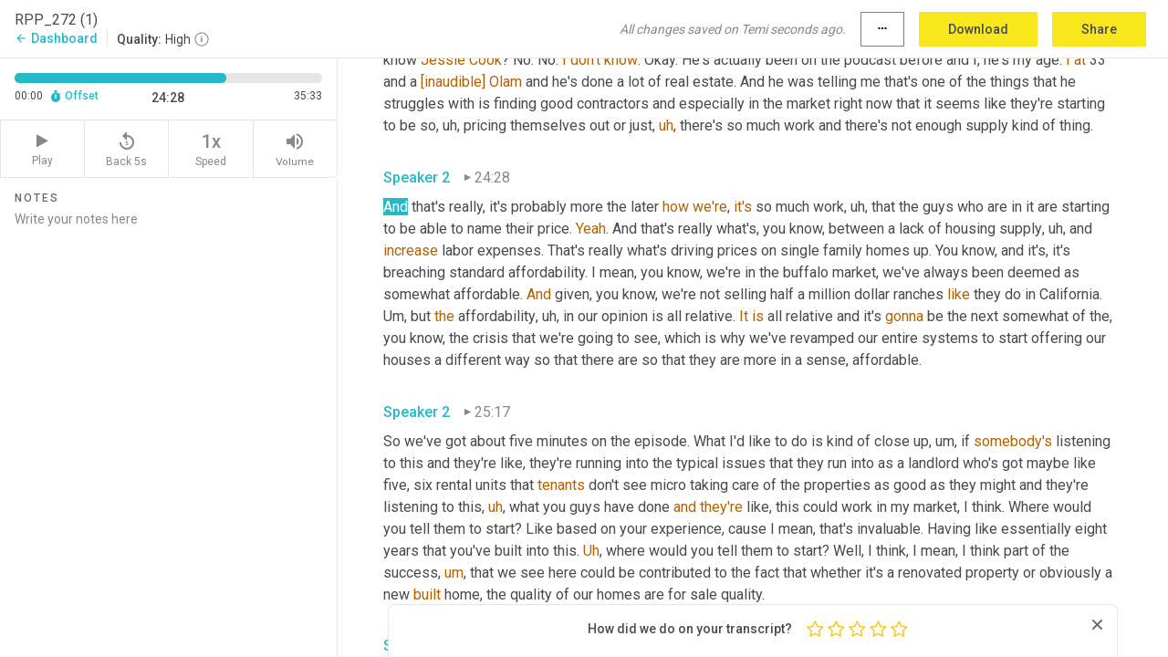

--- FILE ---
content_type: text/html; charset=utf-8
request_url: https://www.temi.com/editor/t/B9jRufr_ykNoW5eNXjJTlaWABdC09gQrCzWsbWVhNgse7xUMeFFwR5KT2IaScGyKdn4QBmkjMDJLxpDk8zTsaXFY4S4?loadFrom=PastedDeeplink&ts=1468.73
body_size: 101614
content:



<!DOCTYPE html>
<html lang="en">
<!-- Server: ip-10-2-65-174.us-west-2.compute.internal -->
<head>
    <title>Transcript Editor | temi.com</title>
    

<meta property="og:title" content="Transcript Editor | temi.com" />
<meta property="og:type" content="website" />
<meta property="og:site_name" content="temi" />
<meta property="og:description" content="Use Temi&#x2019;s free editor to polish your transcripts to 100% accuracy and edit or add speaker names. Export your transcript as a Word Doc, a PDF or a TXT file." />
<meta property="og:image" content="https://www.rev.com/content/img/temi/temi-logo-blue-text-large.jpg" />
<meta property="og:image:width" content="1121" />
<meta property="og:image:height" content="319" />
<meta property="og:url" content="https://www.temi.com/editor/t/B9jRufr_ykNoW5eNXjJTlaWABdC09gQrCzWsbWVhNgse7xUMeFFwR5KT2IaScGyKdn4QBmkjMDJLxpDk8zTsaXFY4S4" />
<meta property="fb:app_id" content="1468830553199299" />
<meta property="twitter:card" content="summary_large_image" />
<meta property="twitter:site" content="@usetemi" />


        <meta name="robots" content="noindex" />
    <meta name="viewport" content="width=device-width, initial-scale=1, maximum-scale=1, user-scalable=0">
    <meta name="format-detection" content="telephone=no">
    <meta name="apple-itunes-app" content="app-id=1269856195">
    <link href="https://fonts.googleapis.com/icon?family=Material+Icons" rel="stylesheet">
    <link href="https://cdnjs.cloudflare.com/ajax/libs/ionicons/2.0.1/css/ionicons.min.css" rel="stylesheet">

    <link rel="shortcut icon" type="image/png" href="/content/img/temi/favicon.ico"/>

        <meta name="description" content="Use Temi’s free editor to polish your transcripts to 100% accuracy and edit or add speaker names. Export your transcript as a Word Doc, a PDF or a TXT file." />

    <script>
    (function() {
        var d = document;
        var c = d.createElement('script');
        if (!('noModule' in c) && 'onbeforeload' in c) {
            var s = false;
            d.addEventListener('beforeload', function(e) {
            if (e.target === c) {
                s = true;
            } else if (!e.target.hasAttribute('nomodule') || !s) {
                return;
            }
            e.preventDefault();
            }, true);

            c.type = 'module';
            c.src = '.';
            d.head.appendChild(c);
            c.remove();
        }
    }());
</script>
    <script src="/build/polyfills.bundle.js?v=54Y5CiuWdqwffzaCVNwdd5feeFYAQvAmwO7zLd7NRrw" nomodule></script>

        

        


    <script>
        !function(t,e){var o,n,p,r;e.__SV||(window.posthog=e,e._i=[],e.init=function(i,s,a){function g(t,e){var o=e.split(".");2==o.length&&(t=t[o[0]],e=o[1]),t[e]=function(){t.push([e].concat(Array.prototype.slice.call(arguments,0)))}}(p=t.createElement("script")).type="text/javascript",p.crossOrigin="anonymous",p.async=!0,p.src=s.api_host.replace(".i.posthog.com","-assets.i.posthog.com")+"/static/array.js",(r=t.getElementsByTagName("script")[0]).parentNode.insertBefore(p,r);var u=e;for(void 0!==a?u=e[a]=[]:a="posthog",u.people=u.people||[],u.toString=function(t){var e="posthog";return"posthog"!==a&&(e+="."+a),t||(e+=" (stub)"),e},u.people.toString=function(){return u.toString(1)+".people (stub)"},o="init Ce js Ls Te Fs Ds capture Ye calculateEventProperties Us register register_once register_for_session unregister unregister_for_session Ws getFeatureFlag getFeatureFlagPayload isFeatureEnabled reloadFeatureFlags updateEarlyAccessFeatureEnrollment getEarlyAccessFeatures on onFeatureFlags onSurveysLoaded onSessionId getSurveys getActiveMatchingSurveys renderSurvey canRenderSurvey canRenderSurveyAsync identify setPersonProperties group resetGroups setPersonPropertiesForFlags resetPersonPropertiesForFlags setGroupPropertiesForFlags resetGroupPropertiesForFlags reset get_distinct_id getGroups get_session_id get_session_replay_url alias set_config startSessionRecording stopSessionRecording sessionRecordingStarted captureException loadToolbar get_property getSessionProperty Bs zs createPersonProfile Hs Ms Gs opt_in_capturing opt_out_capturing has_opted_in_capturing has_opted_out_capturing get_explicit_consent_status is_capturing clear_opt_in_out_capturing Ns debug L qs getPageViewId captureTraceFeedback captureTraceMetric".split(" "),n=0;n<o.length;n++)g(u,o[n]);e._i.push([i,s,a])},e.__SV=1)}(document,window.posthog||[]);
        posthog.init('phc_H3TKX53cD9KCYtqK9ibmvakcFWMi2A1RZzkaSy9buzR', {
            api_host: 'https://us.i.posthog.com',
            defaults: '2025-05-24',
            person_profiles: 'identified_only'
        })
    </script>


    <script src="/build/bundles/legacy/jquery.js?v=Er3_kvZhQi5m1MV07SL3ajVDOM5mKrEc_53fdNEQakA"></script>
    <script src="/build/bundles/legacy/react.js?v=fjU7eEWWWuhiPMcTKDYO6q03emFXTwNlLPTno9QlcHw"></script>
    <link href="/content/fa/css/font-awesome.css" type="text/css" rel="stylesheet">
    





    <script src="/build/landing-page.bundle.js?v=4xpT12KaJgRavuqbz804H6MRtqmC9o5229p3XEOUJ1k"></script>
    

<script>
    !function () {
        window.segmentTrackingEnabled = true;
        var analytics = window.analytics = window.analytics || []; if (!analytics.initialize) if (analytics.invoked) window.console && console.error && console.error("Segment snippet included twice."); else {
            analytics.invoked = !0; analytics.methods = ["trackSubmit", "trackClick", "trackLink", "trackForm", "pageview", "identify", "reset", "group", "track", "ready", "alias", "debug", "page", "once", "off", "on", "addSourceMiddleware", "addIntegrationMiddleware", "setAnonymousId", "addDestinationMiddleware"]; analytics.factory = function (e) { return function () { var t = Array.prototype.slice.call(arguments); t.unshift(e); analytics.push(t); return analytics } }; for (var e = 0; e < analytics.methods.length; e++) { var key = analytics.methods[e]; analytics[key] = analytics.factory(key) } analytics.load = function (key, e) { var t = document.createElement("script"); t.type = "text/javascript"; t.async = !0; t.src = 'https://evs.bubo-bubo.rev.com/vuJKUsyQcbGfLatMF8YUDz/tyKCHHbrpCEF1awtHhhquy.min.js'; var n = document.getElementsByTagName("script")[0]; n.parentNode.insertBefore(t, n); analytics._loadOptions = e }; analytics._writeKey = 'WEmx47r1UEglal6RqTQxEBV8k5L4SKYb';
                analytics._cdn = 'https://evs.bubo-bubo.rev.com';
            analytics.SNIPPET_VERSION = "4.15.3";
            if (true) {
                analytics.load('WEmx47r1UEglal6RqTQxEBV8k5L4SKYb', {
                  integrations: {
                    "Segment.io": {
                      deliveryStrategy: {
                        strategy: "batching",
                        config: {
                          size: 20,
                          timeout: 5000
                        }
                      }
                    }
                  }
                });
                analytics.ready(function () {
                    const gaIsDefined = typeof (ga) === "function";
                    const isCustomer = "customers" === "customers";
                    if (!(gaIsDefined && isCustomer)) {
                        window.analytics.page({"isMobile":"false"});
                    } else {
                        ga(function (defaultTracker) {
                            // Default tracker may be undefined if window.ga has been loaded via GTM tag instead of
                            // GA snippet and ga('create') has not been called directly (as it is in the shared
                            // "_google-analytics" partial)
                            // This will try to use the client ID from GTM's tag-specific tracker (usually the
                            // first/only tracker returned by ga.getAll) if the default doesn't exist
                            const tracker = defaultTracker || ga.getAll()[0]
                            // Don't send GA client ID in Segment event if there's no tracker
                            if (!tracker) {
                                return window.analytics.page({"isMobile":"false"});
                            }
                            const clientId = tracker.get("clientId");
                            const externalIdObject =
                            {
                                externalIds: [
                                    {
                                        id: clientId,
                                        type: "ga_client_id",
                                        collection: "users",
                                        encoding: "none"
                                    }
                                ]
                            };
                            window.analytics.page({"isMobile":"false"}, externalIdObject);
                        });
                    }
                });
            }
        }

        // Send "isMobile" property along with all segment calls
        analytics.addSourceMiddleware(({ payload, next }) => {
            payload.obj.properties = payload.obj.properties || {};
            payload.obj.properties.isMobile = "false";
            next(payload);
        });
    }();
</script>

<script type="text/javascript">
    window.segmentReset = () => {
        if (window.analytics) {
            window.analytics.reset();
        }
    }
</script>


        

        



<script>
            window.ga = window.ga || function() { (ga.q = ga.q || []).push(arguments) };
            ga.l = +new Date;
            ga('create', 'UA-18309154-16', 'auto');</script><script async src='https://www.google-analytics.com/analytics.js'></script>
<script>
    ga('set', 'dimension1', 'Anonymous');
    ga('send', 'pageview');
</script>

        


        <script src="/build/mp.bundle.js?v=6Yzpm7Gp6WjAAhVj7xVttyl7yq-y5hYiDx5IvdwyOOA"></script>
        


<script type="text/javascript">rev_Mixpanel = new ft_Mixpanel('f0edb2cb4e2ba3424bb5e1c3840aadda', '', 'temi', false);</script>
    <script>
        window.addEventListener('load', function() {
            rev_Mixpanel.trackLinks("mixpanel-link");
        });
    </script>


    
    <link href="/build/styles/pages/editors/temi.css?v=KnITRJHrLHe8kt87nvLdHp5V2LoiPB2PImmPGV12NrQ" type="text/css" rel="stylesheet">

    
    <script src="/build/bundles/legacy/temi-editor.js?v=MH10KgW3h984TMKUIMwWHUygS3ZuyEDPe-Q35PieTiw"></script>
    <script src="/build/temi.bundle.js?v=Mu3ohru1ssDPELXV_vJV_DeeI6oCmvAJQ7Mai1q0ZZY"></script>
    <script src="/build/standardized-audio-context.bundle.js?v=AnDHmGLuI19Y-cKvatZ0HsbvUEMRFtd4IkgP97PF5WM"></script>
    <script>
            !function(a,b,c,d,e,f,g,h){a.RaygunObject=e,a[e]=a[e]||function(){
            (a[e].o=a[e].o||[]).push(arguments)},f=b.createElement(c),g=b.getElementsByTagName(c)[0],
            f.async=1,f.src=d,g.parentNode.insertBefore(f,g),h=a.onerror,a.onerror=function(b,c,d,f,g){
            h&&h(b,c,d,f,g),g||(g=new Error(b)),a[e].q=a[e].q||[],a[e].q.push({
            e:g})}}(window,document,"script","//cdn.raygun.io/raygun4js/raygun.min.js","rg4js");
        

            rg4js('options', {
                debugMode: true,
                ignoreAjaxAbort: true,
                ignoreAjaxError: true,
                ignore3rdPartyErrors: true
            });
            rg4js('apiKey', 'eIWQURn3Q+LVjvLWfppMgA==');
            rg4js('enableCrashReporting', true);
        
window.rg4js = rg4js;</script>

    <meta name="viewport" content="width=device-width, initial-scale=1, maximum-scale=1, user-scalable=0" />


</head>
<body>
        

    <div id="body-wrapper">
        <div id="promo" class="promo">
            <header id="header" class="fixed-position"></header>

        </div>

        




<div class="roboto dark-gray flex flex-column vh-100">
    



<div id="root"></div>


</div>

    </div>


    <script type="text/javascript">
        $(function () {
            window.stEditor.InitEditor({
                rootElement: 'root',
                minPasswordLength: 8,
                model: {"isApproved":true,"email":"eric@rentprep.com","draft":{"id":1793899,"versionNumber":0,"nodes":[{"object":"block","type":"Monologue","nodes":[{"nodes":[{"object":"text","leaves":[{"object":"leaf","text":"","marks":[]}]}],"object":"block","type":"Speaker","data":{"speakerId":0}},{"nodes":[{"object":"text","leaves":[{"object":"leaf","text":"00:00","marks":[]}]}],"object":"block","type":"Timestamp","data":{"seconds":0.18}},{"nodes":[{"object":"text","leaves":[{"object":"leaf","text":"Hey everybody. Welcome back to another episode of Rem prep for landlords. I'm your host, ","marks":[]},{"object":"leaf","text":"Eric Whirl","marks":[{"type":"LowConfidence"}]},{"object":"leaf","text":". And this is episode number two 72 and we've got a lot going on in the office today. ","marks":[]},{"object":"leaf","text":"Uh","marks":[{"type":"Disfluency"},{"type":"LowConfidence"}]},{"object":"leaf","text":",","marks":[{"type":"Disfluency"}]},{"object":"leaf","text":" we have a couple ","marks":[]},{"object":"leaf","text":"of","marks":[{"type":"LowConfidence"}]},{"object":"leaf","text":" guests, actually three guests, so the ","marks":[]},{"object":"leaf","text":"guest","marks":[{"type":"LowConfidence"}]},{"object":"leaf","text":" of honor here are Alex and ","marks":[]},{"object":"leaf","text":"will","marks":[{"type":"LowConfidence"}]},{"object":"leaf","text":" ","marks":[]},{"object":"leaf","text":"Severin","marks":[{"type":"LowConfidence"}]},{"object":"leaf","text":" ","marks":[]},{"object":"leaf","text":"of","marks":[{"type":"LowConfidence"}]},{"object":"leaf","text":" offer advantage and Severin development. And they're going to be talking to us about a whole slew of real estate investments that they have going on. And normally I would be, you know, completely stoked just having guests in. But ","marks":[]},{"object":"leaf","text":"today's","marks":[{"type":"LowConfidence"}]},{"object":"leaf","text":" really unusual because if you guys follow on the Facebook group, our podcast editor from Serbia is in town as well. His name is ","marks":[]},{"object":"leaf","text":"Luca","marks":[{"type":"LowConfidence"}]},{"object":"leaf","text":" ","marks":[]},{"object":"leaf","text":"[inaudible]","marks":[{"type":"LowConfidence"}]},{"object":"leaf","text":". ","marks":[]},{"object":"leaf","text":"Yeah","marks":[{"type":"LowConfidence"}]},{"object":"leaf","text":", I knew I was ","marks":[]},{"object":"leaf","text":"going","marks":[{"type":"LowConfidence"}]},{"object":"leaf","text":" ","marks":[]},{"object":"leaf","text":"to","marks":[{"type":"LowConfidence"}]},{"object":"leaf","text":" ","marks":[]},{"object":"leaf","text":"ask","marks":[{"type":"LowConfidence"}]},{"object":"leaf","text":" ","marks":[]},{"object":"leaf","text":"you","marks":[{"type":"LowConfidence"}]},{"object":"leaf","text":" ","marks":[]},{"object":"leaf","text":"that","marks":[{"type":"LowConfidence"}]},{"object":"leaf","text":", so I just gave him ","marks":[]},{"object":"leaf","text":"a","marks":[{"type":"LowConfidence"}]},{"object":"leaf","text":" ","marks":[]},{"object":"leaf","text":"Mike","marks":[{"type":"LowConfidence"}]},{"object":"leaf","text":". ","marks":[]},{"object":"leaf","text":"Uh","marks":[{"type":"Disfluency"},{"type":"LowConfidence"}]},{"object":"leaf","text":",","marks":[{"type":"Disfluency"}]},{"object":"leaf","text":" but I'm ","marks":[]},{"object":"leaf","text":"going","marks":[{"type":"LowConfidence"}]},{"object":"leaf","text":" ","marks":[]},{"object":"leaf","text":"to","marks":[{"type":"LowConfidence"}]},{"object":"leaf","text":" let him, ","marks":[]},{"object":"leaf","text":"I","marks":[{"type":"LowConfidence"}]},{"object":"leaf","text":" ","marks":[]},{"object":"leaf","text":"[inaudible]","marks":[{"type":"LowConfidence"}]}]}],"object":"block","type":"Content","data":{"Timestamps":[{"Start":180,"End":480,"Bitc":null},{"Start":481,"End":870,"Bitc":null},{"Start":871,"End":1200,"Bitc":null},{"Start":1201,"End":1440,"Bitc":null},{"Start":1441,"End":1530,"Bitc":null},{"Start":1531,"End":1770,"Bitc":null},{"Start":1771,"End":2190,"Bitc":null},{"Start":2191,"End":2280,"Bitc":null},{"Start":2281,"End":2520,"Bitc":null},{"Start":2521,"End":2790,"Bitc":null},{"Start":2791,"End":3090,"Bitc":null},{"Start":3091,"End":3690,"Bitc":null},{"Start":3691,"End":3840,"Bitc":null},{"Start":3841,"End":3960,"Bitc":null},{"Start":3961,"End":4260,"Bitc":null},{"Start":4980,"End":4980,"Bitc":null},{"Start":4980,"End":4980,"Bitc":null},{"Start":4981,"End":5130,"Bitc":null},{"Start":5131,"End":5280,"Bitc":null},{"Start":5281,"End":5400,"Bitc":null},{"Start":5401,"End":5940,"Bitc":null},{"Start":5941,"End":6210,"Bitc":null},{"Start":6211,"End":6480,"Bitc":null},{"Start":6481,"End":7260,"Bitc":null},{"Start":7261,"End":7380,"Bitc":null},{"Start":7381,"End":7470,"Bitc":null},{"Start":7471,"End":7590,"Bitc":null},{"Start":7591,"End":7620,"Bitc":null},{"Start":7621,"End":7830,"Bitc":null},{"Start":7831,"End":8070,"Bitc":null},{"Start":8071,"End":8190,"Bitc":null},{"Start":8191,"End":8250,"Bitc":null},{"Start":8251,"End":8340,"Bitc":null},{"Start":8341,"End":8670,"Bitc":null},{"Start":8671,"End":9090,"Bitc":null},{"Start":9460,"End":9460,"Bitc":null},{"Start":9540,"End":9690,"Bitc":null},{"Start":9691,"End":9780,"Bitc":null},{"Start":9781,"End":9810,"Bitc":null},{"Start":9811,"End":10060,"Bitc":null},{"Start":10110,"End":10110,"Bitc":null},{"Start":10111,"End":10320,"Bitc":null},{"Start":10321,"End":10680,"Bitc":null},{"Start":10681,"End":10980,"Bitc":null},{"Start":10981,"End":11490,"Bitc":null},{"Start":11550,"End":12090,"Bitc":null},{"Start":12330,"End":12510,"Bitc":null},{"Start":12810,"End":12810,"Bitc":null},{"Start":12811,"End":12900,"Bitc":null},{"Start":12901,"End":13200,"Bitc":null},{"Start":13201,"End":13620,"Bitc":null},{"Start":13621,"End":14040,"Bitc":null},{"Start":14070,"End":14670,"Bitc":null},{"Start":14700,"End":15090,"Bitc":null},{"Start":15480,"End":15480,"Bitc":null},{"Start":16020,"End":16020,"Bitc":null},{"Start":16650,"End":16650,"Bitc":null},{"Start":16651,"End":17040,"Bitc":null},{"Start":17041,"End":17580,"Bitc":null},{"Start":17610,"End":17910,"Bitc":null},{"Start":17911,"End":18360,"Bitc":null},{"Start":18361,"End":18930,"Bitc":null},{"Start":19320,"End":19800,"Bitc":null},{"Start":19801,"End":19890,"Bitc":null},{"Start":19891,"End":20010,"Bitc":null},{"Start":20011,"End":20070,"Bitc":null},{"Start":20071,"End":20130,"Bitc":null},{"Start":20131,"End":20400,"Bitc":null},{"Start":20401,"End":20490,"Bitc":null},{"Start":20491,"End":20610,"Bitc":null},{"Start":20611,"End":20820,"Bitc":null},{"Start":20821,"End":20850,"Bitc":null},{"Start":20851,"End":21210,"Bitc":null},{"Start":21211,"End":21810,"Bitc":null},{"Start":21811,"End":21960,"Bitc":null},{"Start":21961,"End":22110,"Bitc":null},{"Start":22111,"End":22350,"Bitc":null},{"Start":22351,"End":22800,"Bitc":null},{"Start":22801,"End":22890,"Bitc":null},{"Start":22891,"End":22980,"Bitc":null},{"Start":22981,"End":23100,"Bitc":null},{"Start":23101,"End":23370,"Bitc":null},{"Start":23371,"End":23640,"Bitc":null},{"Start":24060,"End":24420,"Bitc":null},{"Start":24450,"End":25080,"Bitc":null},{"Start":25110,"End":25230,"Bitc":null},{"Start":25231,"End":25380,"Bitc":null},{"Start":25381,"End":25710,"Bitc":null},{"Start":25740,"End":25890,"Bitc":null},{"Start":25891,"End":26190,"Bitc":null},{"Start":26280,"End":26700,"Bitc":null},{"Start":26701,"End":27000,"Bitc":null},{"Start":27001,"End":27150,"Bitc":null},{"Start":27151,"End":27360,"Bitc":null},{"Start":27361,"End":27630,"Bitc":null},{"Start":27631,"End":27750,"Bitc":null},{"Start":27751,"End":27870,"Bitc":null},{"Start":28170,"End":28170,"Bitc":null},{"Start":28200,"End":28440,"Bitc":null},{"Start":28441,"End":29040,"Bitc":null},{"Start":29070,"End":29280,"Bitc":null},{"Start":29281,"End":29370,"Bitc":null},{"Start":29371,"End":29460,"Bitc":null},{"Start":29461,"End":29700,"Bitc":null},{"Start":29701,"End":30000,"Bitc":null},{"Start":30001,"End":30090,"Bitc":null},{"Start":30091,"End":30150,"Bitc":null},{"Start":30151,"End":30600,"Bitc":null},{"Start":30601,"End":30930,"Bitc":null},{"Start":31140,"End":31290,"Bitc":null},{"Start":31291,"End":31830,"Bitc":null},{"Start":31831,"End":32250,"Bitc":null},{"Start":32251,"End":32580,"Bitc":null},{"Start":32581,"End":33210,"Bitc":null},{"Start":33211,"End":33450,"Bitc":null},{"Start":33451,"End":33600,"Bitc":null},{"Start":33601,"End":33930,"Bitc":null},{"Start":33931,"End":34050,"Bitc":null},{"Start":34051,"End":34380,"Bitc":null},{"Start":34590,"End":34860,"Bitc":null},{"Start":34861,"End":35190,"Bitc":null},{"Start":35191,"End":35460,"Bitc":null},{"Start":36100,"End":36100,"Bitc":null},{"Start":36940,"End":36940,"Bitc":null},{"Start":37380,"End":37380,"Bitc":null},{"Start":37800,"End":37830,"Bitc":null},{"Start":37831,"End":37980,"Bitc":null},{"Start":37981,"End":38040,"Bitc":null},{"Start":38041,"End":38130,"Bitc":null},{"Start":38250,"End":38250,"Bitc":null},{"Start":38330,"End":38330,"Bitc":null},{"Start":38440,"End":38440,"Bitc":null},{"Start":38570,"End":38570,"Bitc":null},{"Start":38780,"End":38780,"Bitc":null},{"Start":38900,"End":39110,"Bitc":null},{"Start":39111,"End":39180,"Bitc":null},{"Start":39181,"End":39330,"Bitc":null},{"Start":39331,"End":39540,"Bitc":null},{"Start":39541,"End":39650,"Bitc":null},{"Start":39651,"End":39720,"Bitc":null},{"Start":40000,"End":40000,"Bitc":null},{"Start":40740,"End":40740,"Bitc":null},{"Start":40820,"End":41040,"Bitc":null},{"Start":41041,"End":41200,"Bitc":null},{"Start":41270,"End":41270,"Bitc":null},{"Start":41370,"End":41370,"Bitc":null},{"Start":41371,"End":41600,"Bitc":null},{"Start":41610,"End":41920,"Bitc":null},{"Start":41921,"End":42160,"Bitc":null},{"Start":42280,"End":42280,"Bitc":null}]}}],"data":{"monologueId":0,"customData":{}}},{"object":"block","type":"Monologue","nodes":[{"nodes":[{"object":"text","leaves":[{"object":"leaf","text":"","marks":[]}]}],"object":"block","type":"Speaker","data":{"speakerId":1}},{"nodes":[{"object":"text","leaves":[{"object":"leaf","text":"00:42","marks":[]}]}],"object":"block","type":"Timestamp","data":{"seconds":42.35}},{"nodes":[{"object":"text","leaves":[{"object":"leaf","text":"kind of a run into the intro and kind of do your thing. I ","marks":[]},{"object":"leaf","text":"kind","marks":[{"type":"LowConfidence"}]},{"object":"leaf","text":" ","marks":[]},{"object":"leaf","text":"of","marks":[{"type":"LowConfidence"}]},{"object":"leaf","text":" stole most of it from you, but ","marks":[]},{"object":"leaf","text":"you","marks":[{"type":"LowConfidence"}]},{"object":"leaf","text":" ","marks":[]},{"object":"leaf","text":"know","marks":[{"type":"LowConfidence"}]},{"object":"leaf","text":" ","marks":[]},{"object":"leaf","text":"what","marks":[{"type":"LowConfidence"}]},{"object":"leaf","text":", why don't you just say hi. Tell us a little about where you're from. Hello everybody. I'm a ","marks":[]},{"object":"leaf","text":"Luka","marks":[{"type":"LowConfidence"}]},{"object":"leaf","text":", ","marks":[]},{"object":"leaf","text":"Georgia","marks":[{"type":"LowConfidence"}]},{"object":"leaf","text":", which as Eric already told, I am a podcast editor for ","marks":[]},{"object":"leaf","text":"run","marks":[{"type":"LowConfidence"}]},{"object":"leaf","text":" prep for around the three years. ","marks":[]},{"object":"leaf","text":"I'm","marks":[{"type":"LowConfidence"}]},{"object":"leaf","text":" a Serbian guy living ","marks":[]},{"object":"leaf","text":"and","marks":[{"type":"LowConfidence"}]},{"object":"leaf","text":" working in Belgrade","marks":[]},{"object":"leaf","text":",","marks":[{"type":"Disfluency"}]},{"object":"leaf","text":" ","marks":[]},{"object":"leaf","text":"uh,","marks":[{"type":"Disfluency"}]},{"object":"leaf","text":" doing bunch of","marks":[]},{"object":"leaf","text":",","marks":[{"type":"Disfluency"}]},{"object":"leaf","text":" ","marks":[]},{"object":"leaf","text":"uh","marks":[{"type":"Disfluency"},{"type":"LowConfidence"}]},{"object":"leaf","text":",","marks":[{"type":"Disfluency"}]},{"object":"leaf","text":" ","marks":[]},{"object":"leaf","text":"podcast","marks":[{"type":"LowConfidence"}]},{"object":"leaf","text":" editing and yeah, today's is ","marks":[]},{"object":"leaf","text":"a","marks":[{"type":"LowConfidence"}]},{"object":"leaf","text":" really special day because I'm actually in the same office with ","marks":[]},{"object":"leaf","text":"Erick Recording","marks":[{"type":"LowConfidence"}]},{"object":"leaf","text":" ","marks":[]},{"object":"leaf","text":"podcasts","marks":[{"type":"LowConfidence"}]},{"object":"leaf","text":" that I ","marks":[]},{"object":"leaf","text":"was","marks":[{"type":"LowConfidence"}]},{"object":"leaf","text":" ","marks":[]},{"object":"leaf","text":"be","marks":[{"type":"LowConfidence"}]},{"object":"leaf","text":" previously just editing, you know, like way back home. So yeah, let's prepare for the next episode right before this","marks":[]}]}],"object":"block","type":"Content","data":{"Timestamps":[{"Start":42350,"End":42560,"Bitc":null},{"Start":42561,"End":42680,"Bitc":null},{"Start":42681,"End":42850,"Bitc":null},{"Start":42860,"End":43070,"Bitc":null},{"Start":43071,"End":43310,"Bitc":null},{"Start":43311,"End":43460,"Bitc":null},{"Start":43461,"End":43940,"Bitc":null},{"Start":43941,"End":44120,"Bitc":null},{"Start":44121,"End":44290,"Bitc":null},{"Start":44291,"End":44360,"Bitc":null},{"Start":44361,"End":44450,"Bitc":null},{"Start":44451,"End":44600,"Bitc":null},{"Start":44601,"End":45020,"Bitc":null},{"Start":45050,"End":45140,"Bitc":null},{"Start":45290,"End":45290,"Bitc":null},{"Start":45380,"End":45380,"Bitc":null},{"Start":45381,"End":45620,"Bitc":null},{"Start":45621,"End":45890,"Bitc":null},{"Start":45891,"End":45950,"Bitc":null},{"Start":45951,"End":46040,"Bitc":null},{"Start":46041,"End":46280,"Bitc":null},{"Start":46281,"End":46400,"Bitc":null},{"Start":46401,"End":46730,"Bitc":null},{"Start":47040,"End":47040,"Bitc":null},{"Start":47120,"End":47120,"Bitc":null},{"Start":47230,"End":47230,"Bitc":null},{"Start":47310,"End":47420,"Bitc":null},{"Start":47421,"End":47570,"Bitc":null},{"Start":47571,"End":47630,"Bitc":null},{"Start":47631,"End":47750,"Bitc":null},{"Start":47751,"End":47900,"Bitc":null},{"Start":47901,"End":48170,"Bitc":null},{"Start":48171,"End":48380,"Bitc":null},{"Start":48381,"End":48470,"Bitc":null},{"Start":48471,"End":48530,"Bitc":null},{"Start":48531,"End":48680,"Bitc":null},{"Start":48681,"End":48920,"Bitc":null},{"Start":48921,"End":49040,"Bitc":null},{"Start":49041,"End":49130,"Bitc":null},{"Start":49131,"End":49430,"Bitc":null},{"Start":49910,"End":50270,"Bitc":null},{"Start":50271,"End":50840,"Bitc":null},{"Start":50841,"End":51260,"Bitc":null},{"Start":51261,"End":51560,"Bitc":null},{"Start":52130,"End":52130,"Bitc":null},{"Start":52580,"End":52580,"Bitc":null},{"Start":52581,"End":52850,"Bitc":null},{"Start":52851,"End":53150,"Bitc":null},{"Start":53151,"End":53510,"Bitc":null},{"Start":53511,"End":54020,"Bitc":null},{"Start":54021,"End":54500,"Bitc":null},{"Start":54501,"End":54650,"Bitc":null},{"Start":54651,"End":54800,"Bitc":null},{"Start":54801,"End":54860,"Bitc":null},{"Start":54861,"End":55430,"Bitc":null},{"Start":55431,"End":55820,"Bitc":null},{"Start":55821,"End":56090,"Bitc":null},{"Start":56360,"End":56360,"Bitc":null},{"Start":56361,"End":56810,"Bitc":null},{"Start":56840,"End":57440,"Bitc":null},{"Start":57441,"End":57800,"Bitc":null},{"Start":57801,"End":57920,"Bitc":null},{"Start":57921,"End":58190,"Bitc":null},{"Start":58191,"End":58670,"Bitc":null},{"Start":59340,"End":59340,"Bitc":null},{"Start":59420,"End":59630,"Bitc":null},{"Start":59660,"End":60200,"Bitc":null},{"Start":60201,"End":60740,"Bitc":null},{"Start":60860,"End":61280,"Bitc":null},{"Start":61430,"End":61430,"Bitc":null},{"Start":61431,"End":61760,"Bitc":null},{"Start":61761,"End":61940,"Bitc":null},{"Start":61941,"End":62690,"Bitc":null},{"Start":63530,"End":63530,"Bitc":null},{"Start":63560,"End":63920,"Bitc":null},{"Start":63921,"End":64310,"Bitc":null},{"Start":64311,"End":64760,"Bitc":null},{"Start":65150,"End":65150,"Bitc":null},{"Start":65750,"End":65750,"Bitc":null},{"Start":65780,"End":66410,"Bitc":null},{"Start":66440,"End":66860,"Bitc":null},{"Start":66861,"End":67190,"Bitc":null},{"Start":67191,"End":67730,"Bitc":null},{"Start":67731,"End":67850,"Bitc":null},{"Start":67851,"End":67890,"Bitc":null},{"Start":67891,"End":68210,"Bitc":null},{"Start":68211,"End":68720,"Bitc":null},{"Start":68721,"End":68930,"Bitc":null},{"Start":68931,"End":69380,"Bitc":null},{"Start":69381,"End":69620,"Bitc":null},{"Start":69621,"End":70190,"Bitc":null},{"Start":70191,"End":70340,"Bitc":null},{"Start":70341,"End":70430,"Bitc":null},{"Start":70431,"End":70730,"Bitc":null},{"Start":70731,"End":71090,"Bitc":null},{"Start":71091,"End":71330,"Bitc":null},{"Start":72680,"End":72680,"Bitc":null},{"Start":72680,"End":72680,"Bitc":null},{"Start":73250,"End":73250,"Bitc":null},{"Start":73251,"End":73400,"Bitc":null},{"Start":73401,"End":73520,"Bitc":null},{"Start":73700,"End":73700,"Bitc":null},{"Start":73850,"End":73850,"Bitc":null},{"Start":73851,"End":74300,"Bitc":null},{"Start":74301,"End":74630,"Bitc":null},{"Start":74631,"End":75050,"Bitc":null},{"Start":75051,"End":75140,"Bitc":null},{"Start":75141,"End":75320,"Bitc":null},{"Start":75321,"End":75590,"Bitc":null},{"Start":75920,"End":76190,"Bitc":null},{"Start":76191,"End":76490,"Bitc":null},{"Start":76491,"End":76970,"Bitc":null},{"Start":76971,"End":77270,"Bitc":null},{"Start":77271,"End":77600,"Bitc":null},{"Start":77720,"End":77990,"Bitc":null},{"Start":77991,"End":78350,"Bitc":null},{"Start":78351,"End":78530,"Bitc":null},{"Start":78531,"End":78650,"Bitc":null},{"Start":78651,"End":79190,"Bitc":null},{"Start":79400,"End":80180,"Bitc":null},{"Start":80420,"End":80900,"Bitc":null},{"Start":80930,"End":81620,"Bitc":null},{"Start":81621,"End":82130,"Bitc":null}]}}],"data":{"monologueId":1,"customData":{}}},{"object":"block","type":"Monologue","nodes":[{"nodes":[{"object":"text","leaves":[{"object":"leaf","text":"","marks":[]}]}],"object":"block","type":"Speaker","data":{"speakerId":0}},{"nodes":[{"object":"text","leaves":[{"object":"leaf","text":"01:26","marks":[]}]}],"object":"block","type":"Timestamp","data":{"seconds":86.34}},{"nodes":[{"object":"text","leaves":[{"object":"leaf","text":"[inaudible]","marks":[{"type":"LowConfidence"}]},{"object":"leaf","text":" ","marks":[]},{"object":"leaf","text":"come","marks":[{"type":"LowConfidence"}]},{"object":"leaf","text":" to the ","marks":[]},{"object":"leaf","text":"rent","marks":[{"type":"LowConfidence"}]},{"object":"leaf","text":" prep for landlords podcast and now your host, ","marks":[]},{"object":"leaf","text":"Steven White","marks":[{"type":"LowConfidence"}]},{"object":"leaf","text":" and ","marks":[]},{"object":"leaf","text":"Eric Warren","marks":[{"type":"LowConfidence"}]},{"object":"leaf","text":". All right guys","marks":[]},{"object":"leaf","text":",","marks":[{"type":"Disfluency"}]},{"object":"leaf","text":" ","marks":[]},{"object":"leaf","text":"uh","marks":[{"type":"Disfluency"},{"type":"LowConfidence"}]},{"object":"leaf","text":",","marks":[{"type":"Disfluency"}]},{"object":"leaf","text":" we talked a little bit before we got on the ","marks":[]},{"object":"leaf","text":"podcast","marks":[{"type":"LowConfidence"}]},{"object":"leaf","text":" here. There's a ton to talk about ","marks":[]},{"object":"leaf","text":"it","marks":[{"type":"LowConfidence"}]},{"object":"leaf","text":". I think our audience is ","marks":[]},{"object":"leaf","text":"going","marks":[{"type":"LowConfidence"}]},{"object":"leaf","text":" ","marks":[]},{"object":"leaf","text":"to","marks":[{"type":"LowConfidence"}]},{"object":"leaf","text":" be really interested in this because just to give you guys a little bit more background here","marks":[]},{"object":"leaf","text":",","marks":[{"type":"Disfluency"}]},{"object":"leaf","text":" ","marks":[]},{"object":"leaf","text":"uh,","marks":[{"type":"Disfluency"}]},{"object":"leaf","text":" I was at a networking event. It's called ","marks":[]},{"object":"leaf","text":"vistich","marks":[{"type":"LowConfidence"}]},{"object":"leaf","text":" in Buffalo. And ","marks":[]},{"object":"leaf","text":"uh,","marks":[{"type":"Disfluency"}]},{"object":"leaf","text":" my ","marks":[]},{"object":"leaf","text":"brother's","marks":[{"type":"LowConfidence"}]},{"object":"leaf","text":" a k you ","marks":[]},{"object":"leaf","text":"got","marks":[{"type":"LowConfidence"}]},{"object":"leaf","text":" ","marks":[]},{"object":"leaf","text":"to","marks":[{"type":"LowConfidence"}]},{"object":"leaf","text":" get to meet these guys here. They're brothers, identical twins, 28 years old, just absolutely crushing it ","marks":[]},{"object":"leaf","text":"and","marks":[{"type":"LowConfidence"}]},{"object":"leaf","text":" real estate and not only the buffalo market, but you guys are in Rochester ","marks":[]},{"object":"leaf","text":"and","marks":[{"type":"LowConfidence"}]},{"object":"leaf","text":" Cleveland as well, right? ","marks":[]},{"object":"leaf","text":"Right","marks":[{"type":"LowConfidence"}]},{"object":"leaf","text":". Yes sir. And you guys got your hands into a whole bunch of stuff. So what I'm ","marks":[]},{"object":"leaf","text":"going","marks":[{"type":"LowConfidence"}]},{"object":"leaf","text":" ","marks":[]},{"object":"leaf","text":"to","marks":[{"type":"LowConfidence"}]},{"object":"leaf","text":" do is I'm just going to say, Alex, I got your card here talking about offer advantage and ","marks":[]},{"object":"leaf","text":"we'll","marks":[{"type":"LowConfidence"}]},{"object":"leaf","text":", we're talking about ","marks":[]},{"object":"leaf","text":"cyber","marks":[{"type":"LowConfidence"}]},{"object":"leaf","text":" ","marks":[]},{"object":"leaf","text":"and","marks":[{"type":"LowConfidence"}]},{"object":"leaf","text":" development. ","marks":[]},{"object":"leaf","text":"Uh,","marks":[{"type":"Disfluency"}]},{"object":"leaf","text":" start me off with, ","marks":[]},{"object":"leaf","text":"cause","marks":[{"type":"LowConfidence"}]},{"object":"leaf","text":" I believe offer advantages where you guys started out at","marks":[]},{"object":"leaf","text":",","marks":[{"type":"Disfluency"}]},{"object":"leaf","text":" ","marks":[]},{"object":"leaf","text":"um,","marks":[{"type":"Disfluency"}]},{"object":"leaf","text":" Alex, I'll start with you and we'll ","marks":[]},{"object":"leaf","text":"kind","marks":[{"type":"LowConfidence"}]},{"object":"leaf","text":" ","marks":[]},{"object":"leaf","text":"of","marks":[{"type":"LowConfidence"}]},{"object":"leaf","text":" just toggle","marks":[]},{"object":"leaf","text":",","marks":[{"type":"Disfluency"}]},{"object":"leaf","text":" ","marks":[]},{"object":"leaf","text":"uh,","marks":[{"type":"Disfluency"}]},{"object":"leaf","text":" tell us about what ","marks":[]},{"object":"leaf","text":"offered","marks":[{"type":"LowConfidence"}]},{"object":"leaf","text":" advantages and how well, you know, what, why don't we give our audience an idea? What ","marks":[]},{"object":"leaf","text":"does","marks":[{"type":"LowConfidence"}]},{"object":"leaf","text":" your portfolio look like right now? What are you guys doing right now? And then we can kind of go back to the beginning.","marks":[]}]}],"object":"block","type":"Content","data":{"Timestamps":[{"Start":86340,"End":86340,"Bitc":null},{"Start":86620,"End":86620,"Bitc":null},{"Start":86630,"End":86750,"Bitc":null},{"Start":86751,"End":86890,"Bitc":null},{"Start":87170,"End":87170,"Bitc":null},{"Start":87171,"End":87410,"Bitc":null},{"Start":87411,"End":87560,"Bitc":null},{"Start":87561,"End":88100,"Bitc":null},{"Start":88101,"End":88910,"Bitc":null},{"Start":89000,"End":89210,"Bitc":null},{"Start":89211,"End":89480,"Bitc":null},{"Start":89481,"End":89720,"Bitc":null},{"Start":89721,"End":90290,"Bitc":null},{"Start":91100,"End":91100,"Bitc":null},{"Start":91100,"End":91100,"Bitc":null},{"Start":91101,"End":91310,"Bitc":null},{"Start":92170,"End":92170,"Bitc":null},{"Start":92170,"End":92170,"Bitc":null},{"Start":92480,"End":92600,"Bitc":null},{"Start":92620,"End":92810,"Bitc":null},{"Start":92811,"End":93110,"Bitc":null},{"Start":93540,"End":93540,"Bitc":null},{"Start":93800,"End":93980,"Bitc":null},{"Start":93981,"End":94310,"Bitc":null},{"Start":94311,"End":94370,"Bitc":null},{"Start":94371,"End":94550,"Bitc":null},{"Start":94551,"End":94730,"Bitc":null},{"Start":94731,"End":95300,"Bitc":null},{"Start":95301,"End":95420,"Bitc":null},{"Start":95421,"End":95570,"Bitc":null},{"Start":95571,"End":95690,"Bitc":null},{"Start":95691,"End":95780,"Bitc":null},{"Start":96350,"End":96350,"Bitc":null},{"Start":96351,"End":96560,"Bitc":null},{"Start":96561,"End":96770,"Bitc":null},{"Start":96771,"End":96830,"Bitc":null},{"Start":96831,"End":97130,"Bitc":null},{"Start":97131,"End":97190,"Bitc":null},{"Start":97191,"End":97430,"Bitc":null},{"Start":97431,"End":97710,"Bitc":null},{"Start":97750,"End":97750,"Bitc":null},{"Start":97760,"End":97850,"Bitc":null},{"Start":97851,"End":98090,"Bitc":null},{"Start":98091,"End":98240,"Bitc":null},{"Start":98241,"End":98630,"Bitc":null},{"Start":98631,"End":98700,"Bitc":null},{"Start":98780,"End":98780,"Bitc":null},{"Start":98860,"End":98860,"Bitc":null},{"Start":98861,"End":98920,"Bitc":null},{"Start":98921,"End":99170,"Bitc":null},{"Start":99171,"End":99560,"Bitc":null},{"Start":99561,"End":99680,"Bitc":null},{"Start":99681,"End":99890,"Bitc":null},{"Start":99891,"End":100340,"Bitc":null},{"Start":100341,"End":100490,"Bitc":null},{"Start":100491,"End":100580,"Bitc":null},{"Start":100581,"End":100730,"Bitc":null},{"Start":100731,"End":100820,"Bitc":null},{"Start":100821,"End":101150,"Bitc":null},{"Start":101151,"End":101240,"Bitc":null},{"Start":101241,"End":101480,"Bitc":null},{"Start":101481,"End":101750,"Bitc":null},{"Start":101751,"End":102170,"Bitc":null},{"Start":102380,"End":102950,"Bitc":null},{"Start":102951,"End":103250,"Bitc":null},{"Start":103750,"End":103750,"Bitc":null},{"Start":103760,"End":103850,"Bitc":null},{"Start":103851,"End":103970,"Bitc":null},{"Start":103971,"End":104090,"Bitc":null},{"Start":104091,"End":104120,"Bitc":null},{"Start":104121,"End":104540,"Bitc":null},{"Start":104541,"End":104960,"Bitc":null},{"Start":105170,"End":105290,"Bitc":null},{"Start":105291,"End":105500,"Bitc":null},{"Start":106010,"End":106010,"Bitc":null},{"Start":106040,"End":106220,"Bitc":null},{"Start":106221,"End":106700,"Bitc":null},{"Start":106850,"End":107330,"Bitc":null},{"Start":107540,"End":107540,"Bitc":null},{"Start":107541,"End":107690,"Bitc":null},{"Start":108020,"End":108020,"Bitc":null},{"Start":108050,"End":108110,"Bitc":null},{"Start":108111,"End":108290,"Bitc":null},{"Start":108291,"End":108380,"Bitc":null},{"Start":108470,"End":108470,"Bitc":null},{"Start":108560,"End":108560,"Bitc":null},{"Start":108561,"End":108710,"Bitc":null},{"Start":108711,"End":109160,"Bitc":null},{"Start":109280,"End":109580,"Bitc":null},{"Start":109581,"End":109790,"Bitc":null},{"Start":110120,"End":110450,"Bitc":null},{"Start":110451,"End":110810,"Bitc":null},{"Start":111130,"End":111260,"Bitc":null},{"Start":111261,"End":111770,"Bitc":null},{"Start":112100,"End":112520,"Bitc":null},{"Start":112521,"End":112970,"Bitc":null},{"Start":113240,"End":113630,"Bitc":null},{"Start":113631,"End":113810,"Bitc":null},{"Start":113811,"End":114080,"Bitc":null},{"Start":114081,"End":114260,"Bitc":null},{"Start":114261,"End":114680,"Bitc":null},{"Start":114681,"End":115070,"Bitc":null},{"Start":115071,"End":115160,"Bitc":null},{"Start":115250,"End":115250,"Bitc":null},{"Start":115251,"End":115430,"Bitc":null},{"Start":115431,"End":115820,"Bitc":null},{"Start":115880,"End":116150,"Bitc":null},{"Start":116151,"End":116300,"Bitc":null},{"Start":116301,"End":116450,"Bitc":null},{"Start":116451,"End":116540,"Bitc":null},{"Start":116541,"End":116870,"Bitc":null},{"Start":116871,"End":117320,"Bitc":null},{"Start":117321,"End":117560,"Bitc":null},{"Start":117561,"End":117650,"Bitc":null},{"Start":117651,"End":117830,"Bitc":null},{"Start":117831,"End":117920,"Bitc":null},{"Start":117921,"End":118010,"Bitc":null},{"Start":118011,"End":118610,"Bitc":null},{"Start":118790,"End":118790,"Bitc":null},{"Start":118910,"End":119330,"Bitc":null},{"Start":119331,"End":119420,"Bitc":null},{"Start":119421,"End":119570,"Bitc":null},{"Start":119571,"End":119800,"Bitc":null},{"Start":119900,"End":119900,"Bitc":null},{"Start":120020,"End":120290,"Bitc":null},{"Start":120291,"End":120500,"Bitc":null},{"Start":120680,"End":120860,"Bitc":null},{"Start":120861,"End":120950,"Bitc":null},{"Start":120951,"End":121220,"Bitc":null},{"Start":121221,"End":121370,"Bitc":null},{"Start":121371,"End":121490,"Bitc":null},{"Start":121491,"End":121820,"Bitc":null},{"Start":121821,"End":122000,"Bitc":null},{"Start":122001,"End":122060,"Bitc":null},{"Start":122061,"End":122390,"Bitc":null},{"Start":122391,"End":122630,"Bitc":null},{"Start":122631,"End":122720,"Bitc":null},{"Start":122721,"End":123020,"Bitc":null},{"Start":123021,"End":123320,"Bitc":null},{"Start":123350,"End":123560,"Bitc":null},{"Start":123561,"End":123720,"Bitc":null},{"Start":123820,"End":123820,"Bitc":null},{"Start":123910,"End":123910,"Bitc":null},{"Start":123911,"End":124160,"Bitc":null},{"Start":124161,"End":124340,"Bitc":null},{"Start":124341,"End":124550,"Bitc":null},{"Start":124551,"End":124700,"Bitc":null},{"Start":124701,"End":124820,"Bitc":null},{"Start":124821,"End":124880,"Bitc":null},{"Start":124881,"End":125300,"Bitc":null},{"Start":125540,"End":126050,"Bitc":null},{"Start":126051,"End":126170,"Bitc":null},{"Start":126171,"End":126380,"Bitc":null},{"Start":126381,"End":126500,"Bitc":null},{"Start":126501,"End":126830,"Bitc":null},{"Start":126831,"End":127040,"Bitc":null},{"Start":127070,"End":127340,"Bitc":null},{"Start":127341,"End":127520,"Bitc":null},{"Start":127521,"End":127850,"Bitc":null},{"Start":127851,"End":128300,"Bitc":null},{"Start":128301,"End":128450,"Bitc":null},{"Start":128780,"End":128780,"Bitc":null},{"Start":128781,"End":128870,"Bitc":null},{"Start":128871,"End":129080,"Bitc":null},{"Start":129081,"End":129230,"Bitc":null},{"Start":129470,"End":129470,"Bitc":null},{"Start":129560,"End":129560,"Bitc":null},{"Start":129561,"End":130160,"Bitc":null},{"Start":130880,"End":130880,"Bitc":null},{"Start":130910,"End":131330,"Bitc":null},{"Start":131331,"End":131420,"Bitc":null},{"Start":131421,"End":131720,"Bitc":null},{"Start":131721,"End":132110,"Bitc":null},{"Start":132290,"End":132290,"Bitc":null},{"Start":132291,"End":132380,"Bitc":null},{"Start":132381,"End":132710,"Bitc":null},{"Start":132711,"End":133070,"Bitc":null},{"Start":133071,"End":133600,"Bitc":null},{"Start":133610,"End":133820,"Bitc":null},{"Start":133821,"End":133910,"Bitc":null},{"Start":133911,"End":134210,"Bitc":null},{"Start":134211,"End":134600,"Bitc":null},{"Start":134601,"End":134810,"Bitc":null},{"Start":134811,"End":135080,"Bitc":null},{"Start":136130,"End":136130,"Bitc":null},{"Start":136340,"End":136640,"Bitc":null},{"Start":136641,"End":136730,"Bitc":null},{"Start":136731,"End":136940,"Bitc":null},{"Start":136941,"End":137060,"Bitc":null},{"Start":137061,"End":137180,"Bitc":null},{"Start":137181,"End":137270,"Bitc":null},{"Start":137271,"End":137390,"Bitc":null},{"Start":137500,"End":137500,"Bitc":null},{"Start":137620,"End":137620,"Bitc":null},{"Start":137621,"End":137750,"Bitc":null},{"Start":137751,"End":138200,"Bitc":null},{"Start":138680,"End":138680,"Bitc":null},{"Start":138710,"End":139010,"Bitc":null},{"Start":139011,"End":139130,"Bitc":null},{"Start":139131,"End":139460,"Bitc":null},{"Start":139461,"End":139700,"Bitc":null},{"Start":140020,"End":140020,"Bitc":null},{"Start":140021,"End":140720,"Bitc":null},{"Start":140721,"End":140930,"Bitc":null},{"Start":140931,"End":141230,"Bitc":null},{"Start":141290,"End":141680,"Bitc":null},{"Start":142100,"End":142250,"Bitc":null},{"Start":142251,"End":142340,"Bitc":null},{"Start":142341,"End":142460,"Bitc":null},{"Start":142461,"End":142550,"Bitc":null},{"Start":142551,"End":142670,"Bitc":null},{"Start":142671,"End":142760,"Bitc":null},{"Start":142761,"End":143030,"Bitc":null},{"Start":143031,"End":143240,"Bitc":null},{"Start":143241,"End":143630,"Bitc":null},{"Start":143631,"End":143960,"Bitc":null},{"Start":143961,"End":144370,"Bitc":null},{"Start":144400,"End":144660,"Bitc":null},{"Start":144770,"End":144770,"Bitc":null},{"Start":144771,"End":144890,"Bitc":null},{"Start":144891,"End":145520,"Bitc":null},{"Start":145521,"End":145730,"Bitc":null},{"Start":145731,"End":145940,"Bitc":null},{"Start":145941,"End":146150,"Bitc":null},{"Start":146151,"End":146450,"Bitc":null},{"Start":146451,"End":146600,"Bitc":null},{"Start":146601,"End":146630,"Bitc":null},{"Start":146631,"End":146720,"Bitc":null},{"Start":146721,"End":146900,"Bitc":null},{"Start":146901,"End":147110,"Bitc":null},{"Start":147111,"End":147320,"Bitc":null},{"Start":147321,"End":147560,"Bitc":null},{"Start":147561,"End":147650,"Bitc":null},{"Start":147651,"End":147740,"Bitc":null},{"Start":147741,"End":147830,"Bitc":null},{"Start":147831,"End":147920,"Bitc":null},{"Start":147921,"End":148040,"Bitc":null},{"Start":148041,"End":148100,"Bitc":null},{"Start":148101,"End":148220,"Bitc":null},{"Start":148221,"End":148400,"Bitc":null},{"Start":148401,"End":148460,"Bitc":null},{"Start":148461,"End":148550,"Bitc":null},{"Start":148551,"End":148910,"Bitc":null}]}}],"data":{"monologueId":2,"customData":{}}},{"object":"block","type":"Monologue","nodes":[{"nodes":[{"object":"text","leaves":[{"object":"leaf","text":"","marks":[]}]}],"object":"block","type":"Speaker","data":{"speakerId":2}},{"nodes":[{"object":"text","leaves":[{"object":"leaf","text":"02:29","marks":[]}]}],"object":"block","type":"Timestamp","data":{"seconds":149.19}},{"nodes":[{"object":"text","leaves":[{"object":"leaf","text":"Great. Yeah. So what offer advantages is we are ","marks":[]},{"object":"leaf","text":"a","marks":[{"type":"LowConfidence"}]},{"object":"leaf","text":", ","marks":[]},{"object":"leaf","text":"a","marks":[{"type":"LowConfidence"}]},{"object":"leaf","text":" ","marks":[]},{"object":"leaf","text":"or","marks":[{"type":"LowConfidence"}]},{"object":"leaf","text":" a company that specializes in buying, renovating, and then renting ","marks":[]},{"object":"leaf","text":"a","marks":[{"type":"LowConfidence"}]},{"object":"leaf","text":", a number of our properties between Buffalo, Rochester and Cleveland. ","marks":[]},{"object":"leaf","text":"Uh","marks":[{"type":"Disfluency"},{"type":"LowConfidence"}]},{"object":"leaf","text":",","marks":[{"type":"Disfluency"}]},{"object":"leaf","text":" we have a team right now of ","marks":[]},{"object":"leaf","text":"a","marks":[{"type":"LowConfidence"}]},{"object":"leaf","text":", ","marks":[]},{"object":"leaf","text":"of","marks":[{"type":"LowConfidence"}]},{"object":"leaf","text":" eight representatives throughout those three locations that help us do this. ","marks":[]},{"object":"leaf","text":"Uh,","marks":[{"type":"Disfluency"}]},{"object":"leaf","text":" and right now our investment portfolio is up to, I believe it's up to 55 individual units","marks":[]},{"object":"leaf","text":",","marks":[{"type":"Disfluency"}]},{"object":"leaf","text":" ","marks":[]},{"object":"leaf","text":"uh,","marks":[{"type":"Disfluency"}]},{"object":"leaf","text":" that we're managing underneath our current structure. ","marks":[]},{"object":"leaf","text":"Uh,","marks":[{"type":"Disfluency"}]},{"object":"leaf","text":" and we actively buy and about","marks":[]},{"object":"leaf","text":",","marks":[{"type":"Disfluency"}]},{"object":"leaf","text":" ","marks":[]},{"object":"leaf","text":"uh","marks":[{"type":"Disfluency"},{"type":"LowConfidence"}]},{"object":"leaf","text":",","marks":[{"type":"Disfluency"}]},{"object":"leaf","text":" I would say 10 to 12 houses a month still. ","marks":[]},{"object":"leaf","text":"Uh","marks":[{"type":"Disfluency"},{"type":"LowConfidence"}]},{"object":"leaf","text":",","marks":[{"type":"Disfluency"}]},{"object":"leaf","text":" ","marks":[]},{"object":"leaf","text":"cause","marks":[{"type":"LowConfidence"}]},{"object":"leaf","text":" the smaller houses we offer out for rent. The larger houses though we still do very active flips. Our background is in buying and renovating and flipping homes. ","marks":[]},{"object":"leaf","text":"Uh,","marks":[{"type":"Disfluency"}]},{"object":"leaf","text":" to date we've done about 160, and ","marks":[]},{"object":"leaf","text":"uh","marks":[{"type":"Disfluency"},{"type":"LowConfidence"}]},{"object":"leaf","text":",","marks":[{"type":"Disfluency"}]},{"object":"leaf","text":" that, that's always growing","marks":[]},{"object":"leaf","text":",","marks":[{"type":"Disfluency"}]},{"object":"leaf","text":" ","marks":[]},{"object":"leaf","text":"uh","marks":[{"type":"Disfluency"},{"type":"LowConfidence"}]},{"object":"leaf","text":",","marks":[{"type":"Disfluency"}]},{"object":"leaf","text":" at a pretty alarming rate now with the team that we've been able to build over the three cities. So that's what offered advantage has been focusing on.","marks":[]}]}],"object":"block","type":"Content","data":{"Timestamps":[{"Start":149190,"End":149520,"Bitc":null},{"Start":149521,"End":149680,"Bitc":null},{"Start":149681,"End":149910,"Bitc":null},{"Start":149911,"End":150150,"Bitc":null},{"Start":150151,"End":150510,"Bitc":null},{"Start":150511,"End":151110,"Bitc":null},{"Start":151111,"End":151230,"Bitc":null},{"Start":151231,"End":151440,"Bitc":null},{"Start":151441,"End":151740,"Bitc":null},{"Start":151741,"End":152110,"Bitc":null},{"Start":152130,"End":152430,"Bitc":null},{"Start":152640,"End":152640,"Bitc":null},{"Start":152641,"End":152700,"Bitc":null},{"Start":152701,"End":153000,"Bitc":null},{"Start":153001,"End":153240,"Bitc":null},{"Start":154020,"End":154830,"Bitc":null},{"Start":154831,"End":155010,"Bitc":null},{"Start":155011,"End":155460,"Bitc":null},{"Start":155461,"End":156180,"Bitc":null},{"Start":156240,"End":156450,"Bitc":null},{"Start":156451,"End":156720,"Bitc":null},{"Start":156721,"End":157320,"Bitc":null},{"Start":157540,"End":157680,"Bitc":null},{"Start":157730,"End":157860,"Bitc":null},{"Start":157861,"End":158190,"Bitc":null},{"Start":158191,"End":158310,"Bitc":null},{"Start":158311,"End":158430,"Bitc":null},{"Start":158431,"End":158940,"Bitc":null},{"Start":158941,"End":159390,"Bitc":null},{"Start":159391,"End":159720,"Bitc":null},{"Start":159721,"End":160380,"Bitc":null},{"Start":160381,"End":160620,"Bitc":null},{"Start":160621,"End":161100,"Bitc":null},{"Start":161420,"End":161420,"Bitc":null},{"Start":161580,"End":161790,"Bitc":null},{"Start":161791,"End":162000,"Bitc":null},{"Start":162001,"End":162090,"Bitc":null},{"Start":162091,"End":162480,"Bitc":null},{"Start":162481,"End":162750,"Bitc":null},{"Start":162751,"End":163200,"Bitc":null},{"Start":163201,"End":163530,"Bitc":null},{"Start":163531,"End":163770,"Bitc":null},{"Start":163950,"End":163950,"Bitc":null},{"Start":163951,"End":164250,"Bitc":null},{"Start":164251,"End":165000,"Bitc":null},{"Start":165001,"End":165300,"Bitc":null},{"Start":165301,"End":165480,"Bitc":null},{"Start":165481,"End":165660,"Bitc":null},{"Start":165661,"End":166230,"Bitc":null},{"Start":166231,"End":166350,"Bitc":null},{"Start":166351,"End":166530,"Bitc":null},{"Start":166531,"End":166680,"Bitc":null},{"Start":166681,"End":166920,"Bitc":null},{"Start":166921,"End":167250,"Bitc":null},{"Start":167940,"End":167940,"Bitc":null},{"Start":167941,"End":168510,"Bitc":null},{"Start":168540,"End":168780,"Bitc":null},{"Start":168781,"End":168960,"Bitc":null},{"Start":168961,"End":169170,"Bitc":null},{"Start":169171,"End":169680,"Bitc":null},{"Start":169681,"End":170250,"Bitc":null},{"Start":170251,"End":170370,"Bitc":null},{"Start":170371,"End":170520,"Bitc":null},{"Start":170521,"End":170940,"Bitc":null},{"Start":171180,"End":171270,"Bitc":null},{"Start":171271,"End":171540,"Bitc":null},{"Start":171541,"End":171660,"Bitc":null},{"Start":171661,"End":171780,"Bitc":null},{"Start":171781,"End":171870,"Bitc":null},{"Start":171871,"End":172800,"Bitc":null},{"Start":172801,"End":173430,"Bitc":null},{"Start":173431,"End":174000,"Bitc":null},{"Start":174210,"End":174210,"Bitc":null},{"Start":174211,"End":174390,"Bitc":null},{"Start":174391,"End":174510,"Bitc":null},{"Start":174511,"End":175080,"Bitc":null},{"Start":175081,"End":175530,"Bitc":null},{"Start":175531,"End":175620,"Bitc":null},{"Start":175621,"End":175920,"Bitc":null},{"Start":175921,"End":176460,"Bitc":null},{"Start":177210,"End":177210,"Bitc":null},{"Start":177211,"End":177690,"Bitc":null},{"Start":177691,"End":177870,"Bitc":null},{"Start":177871,"End":178530,"Bitc":null},{"Start":178531,"End":178830,"Bitc":null},{"Start":178831,"End":179010,"Bitc":null},{"Start":179320,"End":179980,"Bitc":null},{"Start":180370,"End":180370,"Bitc":null},{"Start":180450,"End":180580,"Bitc":null},{"Start":180581,"End":180760,"Bitc":null},{"Start":180761,"End":181060,"Bitc":null},{"Start":181061,"End":181390,"Bitc":null},{"Start":181391,"End":181540,"Bitc":null},{"Start":181541,"End":182080,"Bitc":null},{"Start":182081,"End":182680,"Bitc":null},{"Start":182681,"End":182770,"Bitc":null},{"Start":182771,"End":183190,"Bitc":null},{"Start":183191,"End":183760,"Bitc":null},{"Start":184440,"End":184440,"Bitc":null},{"Start":185050,"End":185050,"Bitc":null},{"Start":185230,"End":185800,"Bitc":null},{"Start":186010,"End":186460,"Bitc":null},{"Start":186461,"End":186910,"Bitc":null},{"Start":186911,"End":187090,"Bitc":null},{"Start":187091,"End":187360,"Bitc":null},{"Start":187361,"End":187540,"Bitc":null},{"Start":187541,"End":187720,"Bitc":null},{"Start":187721,"End":188080,"Bitc":null},{"Start":188081,"End":188230,"Bitc":null},{"Start":188231,"End":188710,"Bitc":null},{"Start":188711,"End":189130,"Bitc":null},{"Start":189131,"End":189280,"Bitc":null},{"Start":189281,"End":189400,"Bitc":null},{"Start":189401,"End":189700,"Bitc":null},{"Start":189701,"End":189880,"Bitc":null},{"Start":189881,"End":190210,"Bitc":null},{"Start":190211,"End":190630,"Bitc":null},{"Start":190631,"End":190930,"Bitc":null},{"Start":190931,"End":191050,"Bitc":null},{"Start":191051,"End":191560,"Bitc":null},{"Start":191561,"End":191800,"Bitc":null},{"Start":191801,"End":191950,"Bitc":null},{"Start":191951,"End":192280,"Bitc":null},{"Start":192281,"End":192400,"Bitc":null},{"Start":192401,"End":192970,"Bitc":null},{"Start":193300,"End":193530,"Bitc":null},{"Start":193540,"End":193870,"Bitc":null},{"Start":193871,"End":194230,"Bitc":null},{"Start":194680,"End":194680,"Bitc":null},{"Start":194681,"End":194830,"Bitc":null},{"Start":194831,"End":195100,"Bitc":null},{"Start":195101,"End":195250,"Bitc":null},{"Start":195251,"End":195400,"Bitc":null},{"Start":195401,"End":195640,"Bitc":null},{"Start":195641,"End":196780,"Bitc":null},{"Start":197050,"End":197530,"Bitc":null},{"Start":197620,"End":197620,"Bitc":null},{"Start":197621,"End":197920,"Bitc":null},{"Start":197980,"End":198190,"Bitc":null},{"Start":198191,"End":198610,"Bitc":null},{"Start":198611,"End":199180,"Bitc":null},{"Start":199330,"End":199330,"Bitc":null},{"Start":199430,"End":199540,"Bitc":null},{"Start":199541,"End":199600,"Bitc":null},{"Start":199601,"End":199930,"Bitc":null},{"Start":199931,"End":200470,"Bitc":null},{"Start":200471,"End":200800,"Bitc":null},{"Start":200801,"End":201130,"Bitc":null},{"Start":201131,"End":201280,"Bitc":null},{"Start":201281,"End":201370,"Bitc":null},{"Start":201371,"End":201610,"Bitc":null},{"Start":201611,"End":201730,"Bitc":null},{"Start":201731,"End":201850,"Bitc":null},{"Start":201851,"End":201970,"Bitc":null},{"Start":201971,"End":202150,"Bitc":null},{"Start":202151,"End":202300,"Bitc":null},{"Start":202301,"End":202750,"Bitc":null},{"Start":202990,"End":203260,"Bitc":null},{"Start":203261,"End":203380,"Bitc":null},{"Start":203381,"End":203620,"Bitc":null},{"Start":203621,"End":204160,"Bitc":null},{"Start":204430,"End":204580,"Bitc":null},{"Start":204581,"End":204730,"Bitc":null},{"Start":204731,"End":204910,"Bitc":null},{"Start":204911,"End":205300,"Bitc":null},{"Start":205301,"End":205720,"Bitc":null},{"Start":205721,"End":205840,"Bitc":null},{"Start":205841,"End":205960,"Bitc":null},{"Start":205961,"End":206440,"Bitc":null},{"Start":206441,"End":206650,"Bitc":null}]}}],"data":{"monologueId":3,"customData":{}}},{"object":"block","type":"Monologue","nodes":[{"nodes":[{"object":"text","leaves":[{"object":"leaf","text":"","marks":[]}]}],"object":"block","type":"Speaker","data":{"speakerId":0}},{"nodes":[{"object":"text","leaves":[{"object":"leaf","text":"03:26","marks":[]}]}],"object":"block","type":"Timestamp","data":{"seconds":206.76}},{"nodes":[{"object":"text","leaves":[{"object":"leaf","text":"Okay. So offer advantage, you're doing flips and then you're also doing rent to own scenarios and then you guys also have ","marks":[]},{"object":"leaf","text":"sovereign","marks":[{"type":"LowConfidence"}]},{"object":"leaf","text":" development. How does that factor in ","marks":[]},{"object":"leaf","text":"a","marks":[{"type":"LowConfidence"}]},{"object":"leaf","text":" ","marks":[]},{"object":"leaf","text":"well","marks":[{"type":"LowConfidence"}]},{"object":"leaf","text":"?","marks":[]}]}],"object":"block","type":"Content","data":{"Timestamps":[{"Start":206760,"End":207090,"Bitc":null},{"Start":207180,"End":207540,"Bitc":null},{"Start":207541,"End":207840,"Bitc":null},{"Start":207841,"End":208260,"Bitc":null},{"Start":208261,"End":208380,"Bitc":null},{"Start":208381,"End":208650,"Bitc":null},{"Start":208651,"End":209040,"Bitc":null},{"Start":209041,"End":209130,"Bitc":null},{"Start":209131,"End":209220,"Bitc":null},{"Start":209221,"End":209340,"Bitc":null},{"Start":209341,"End":209580,"Bitc":null},{"Start":209581,"End":209940,"Bitc":null},{"Start":209941,"End":210210,"Bitc":null},{"Start":210211,"End":210330,"Bitc":null},{"Start":210331,"End":210630,"Bitc":null},{"Start":210631,"End":211230,"Bitc":null},{"Start":211560,"End":211830,"Bitc":null},{"Start":211831,"End":212070,"Bitc":null},{"Start":212071,"End":212160,"Bitc":null},{"Start":212161,"End":212400,"Bitc":null},{"Start":212401,"End":212640,"Bitc":null},{"Start":212641,"End":212820,"Bitc":null},{"Start":213180,"End":213180,"Bitc":null},{"Start":213181,"End":213690,"Bitc":null},{"Start":213691,"End":213870,"Bitc":null},{"Start":213871,"End":214050,"Bitc":null},{"Start":214051,"End":214230,"Bitc":null},{"Start":214231,"End":214710,"Bitc":null},{"Start":214711,"End":214950,"Bitc":null},{"Start":214951,"End":215050,"Bitc":null},{"Start":215400,"End":215400,"Bitc":null}]}}],"data":{"monologueId":4,"customData":{}}},{"object":"block","type":"Monologue","nodes":[{"nodes":[{"object":"text","leaves":[{"object":"leaf","text":"","marks":[]}]}],"object":"block","type":"Speaker","data":{"speakerId":2}},{"nodes":[{"object":"text","leaves":[{"object":"leaf","text":"03:35","marks":[]}]}],"object":"block","type":"Timestamp","data":{"seconds":215.66}},{"nodes":[{"object":"text","leaves":[{"object":"leaf","text":"Correct. So when we started renovating properties","marks":[]},{"object":"leaf","text":",","marks":[{"type":"Disfluency"}]},{"object":"leaf","text":" ","marks":[]},{"object":"leaf","text":"uh","marks":[{"type":"Disfluency"},{"type":"LowConfidence"}]},{"object":"leaf","text":",","marks":[{"type":"Disfluency"}]},{"object":"leaf","text":" we actually started acquiring a vacant property with existing homes and we always had an interest in building brand new homes. ","marks":[]},{"object":"leaf","text":"Uh","marks":[{"type":"Disfluency"},{"type":"LowConfidence"}]},{"object":"leaf","text":",","marks":[{"type":"Disfluency"}]},{"object":"leaf","text":" we had a background in construction. ","marks":[]},{"object":"leaf","text":"Uh,","marks":[{"type":"Disfluency"}]},{"object":"leaf","text":" so when we had the opportunity to build the first Spec home","marks":[]},{"object":"leaf","text":",","marks":[{"type":"Disfluency"}]},{"object":"leaf","text":" ","marks":[]},{"object":"leaf","text":"uh,","marks":[{"type":"Disfluency"}]},{"object":"leaf","text":" we built a house in Lancaster. ","marks":[]},{"object":"leaf","text":"Uh","marks":[{"type":"Disfluency"},{"type":"LowConfidence"}]},{"object":"leaf","text":",","marks":[{"type":"Disfluency"}]},{"object":"leaf","text":" sir, you know","marks":[]},{"object":"leaf","text":",","marks":[{"type":"Disfluency"}]},{"object":"leaf","text":" ","marks":[]},{"object":"leaf","text":"uh","marks":[{"type":"Disfluency"},{"type":"LowConfidence"}]},{"object":"leaf","text":",","marks":[{"type":"Disfluency"}]},{"object":"leaf","text":" the suburbs out here","marks":[]},{"object":"leaf","text":",","marks":[{"type":"Disfluency"}]},{"object":"leaf","text":" ","marks":[]},{"object":"leaf","text":"um,","marks":[{"type":"Disfluency"}]},{"object":"leaf","text":" built one house, sold three or four custom homes off of that. ","marks":[]},{"object":"leaf","text":"Uh,","marks":[{"type":"Disfluency"}]},{"object":"leaf","text":" we have since developed probably 12 custom homes","marks":[]},{"object":"leaf","text":",","marks":[{"type":"Disfluency"}]},{"object":"leaf","text":" ","marks":[]},{"object":"leaf","text":"uh","marks":[{"type":"Disfluency"},{"type":"LowConfidence"}]},{"object":"leaf","text":",","marks":[{"type":"Disfluency"}]},{"object":"leaf","text":" 21 lot patio, home subdivision. ","marks":[]},{"object":"leaf","text":"Uh,","marks":[{"type":"Disfluency"}]},{"object":"leaf","text":" we build some income units and more recently","marks":[]},{"object":"leaf","text":",","marks":[{"type":"Disfluency"}]},{"object":"leaf","text":" ","marks":[]},{"object":"leaf","text":"uh,","marks":[{"type":"Disfluency"}]},{"object":"leaf","text":" what we've been doing is actually building single family homes for the offer advantage","marks":[]}]}],"object":"block","type":"Content","data":{"Timestamps":[{"Start":215660,"End":216050,"Bitc":null},{"Start":216051,"End":216410,"Bitc":null},{"Start":216440,"End":216830,"Bitc":null},{"Start":216831,"End":216980,"Bitc":null},{"Start":216981,"End":217340,"Bitc":null},{"Start":217341,"End":217730,"Bitc":null},{"Start":217731,"End":218450,"Bitc":null},{"Start":218790,"End":218790,"Bitc":null},{"Start":218840,"End":219050,"Bitc":null},{"Start":219051,"End":219320,"Bitc":null},{"Start":219321,"End":219680,"Bitc":null},{"Start":219681,"End":220400,"Bitc":null},{"Start":220730,"End":220910,"Bitc":null},{"Start":220911,"End":221270,"Bitc":null},{"Start":221271,"End":221840,"Bitc":null},{"Start":221930,"End":222410,"Bitc":null},{"Start":222440,"End":223010,"Bitc":null},{"Start":223011,"End":223430,"Bitc":null},{"Start":223760,"End":224060,"Bitc":null},{"Start":224061,"End":224210,"Bitc":null},{"Start":224211,"End":224450,"Bitc":null},{"Start":224451,"End":224600,"Bitc":null},{"Start":224601,"End":224690,"Bitc":null},{"Start":224691,"End":225110,"Bitc":null},{"Start":225111,"End":225290,"Bitc":null},{"Start":225291,"End":225890,"Bitc":null},{"Start":225980,"End":226250,"Bitc":null},{"Start":226251,"End":226370,"Bitc":null},{"Start":226371,"End":226790,"Bitc":null},{"Start":227080,"End":227080,"Bitc":null},{"Start":227090,"End":227300,"Bitc":null},{"Start":227301,"End":227660,"Bitc":null},{"Start":227661,"End":227720,"Bitc":null},{"Start":227721,"End":228320,"Bitc":null},{"Start":228321,"End":228590,"Bitc":null},{"Start":228591,"End":229250,"Bitc":null},{"Start":229900,"End":229900,"Bitc":null},{"Start":229930,"End":230240,"Bitc":null},{"Start":230241,"End":230510,"Bitc":null},{"Start":230511,"End":230840,"Bitc":null},{"Start":230841,"End":231080,"Bitc":null},{"Start":231081,"End":231170,"Bitc":null},{"Start":231171,"End":231710,"Bitc":null},{"Start":231711,"End":231800,"Bitc":null},{"Start":231801,"End":232040,"Bitc":null},{"Start":232041,"End":232100,"Bitc":null},{"Start":232101,"End":232340,"Bitc":null},{"Start":232341,"End":232610,"Bitc":null},{"Start":232611,"End":232970,"Bitc":null},{"Start":233510,"End":233510,"Bitc":null},{"Start":233511,"End":233660,"Bitc":null},{"Start":233661,"End":233900,"Bitc":null},{"Start":233901,"End":233960,"Bitc":null},{"Start":233961,"End":234440,"Bitc":null},{"Start":234770,"End":234920,"Bitc":null},{"Start":234921,"End":235580,"Bitc":null},{"Start":235760,"End":235760,"Bitc":null},{"Start":235761,"End":236030,"Bitc":null},{"Start":236120,"End":236210,"Bitc":null},{"Start":236211,"End":236390,"Bitc":null},{"Start":236620,"End":236620,"Bitc":null},{"Start":236690,"End":236840,"Bitc":null},{"Start":236841,"End":237230,"Bitc":null},{"Start":237231,"End":237410,"Bitc":null},{"Start":237411,"End":237740,"Bitc":null},{"Start":238730,"End":238730,"Bitc":null},{"Start":238790,"End":239030,"Bitc":null},{"Start":239031,"End":239240,"Bitc":null},{"Start":239241,"End":239630,"Bitc":null},{"Start":239660,"End":240080,"Bitc":null},{"Start":240081,"End":240290,"Bitc":null},{"Start":240291,"End":240380,"Bitc":null},{"Start":240381,"End":240590,"Bitc":null},{"Start":240591,"End":240920,"Bitc":null},{"Start":240921,"End":241220,"Bitc":null},{"Start":241221,"End":241430,"Bitc":null},{"Start":241431,"End":241550,"Bitc":null},{"Start":241551,"End":241970,"Bitc":null},{"Start":242630,"End":242630,"Bitc":null},{"Start":242631,"End":242810,"Bitc":null},{"Start":242811,"End":242900,"Bitc":null},{"Start":242901,"End":243200,"Bitc":null},{"Start":243201,"End":243620,"Bitc":null},{"Start":243621,"End":243830,"Bitc":null},{"Start":243831,"End":244250,"Bitc":null},{"Start":244251,"End":244670,"Bitc":null},{"Start":244671,"End":245220,"Bitc":null},{"Start":245330,"End":245330,"Bitc":null},{"Start":245331,"End":245840,"Bitc":null},{"Start":245841,"End":246080,"Bitc":null},{"Start":246081,"End":246410,"Bitc":null},{"Start":246411,"End":246620,"Bitc":null},{"Start":246621,"End":247430,"Bitc":null},{"Start":248010,"End":248010,"Bitc":null},{"Start":248030,"End":248180,"Bitc":null},{"Start":248181,"End":248570,"Bitc":null},{"Start":248571,"End":248750,"Bitc":null},{"Start":248751,"End":249140,"Bitc":null},{"Start":249141,"End":249710,"Bitc":null},{"Start":249890,"End":250430,"Bitc":null},{"Start":250580,"End":251030,"Bitc":null},{"Start":251031,"End":251870,"Bitc":null},{"Start":252300,"End":252300,"Bitc":null},{"Start":252310,"End":252500,"Bitc":null},{"Start":252501,"End":252680,"Bitc":null},{"Start":252681,"End":252800,"Bitc":null},{"Start":252801,"End":253070,"Bitc":null},{"Start":253071,"End":253190,"Bitc":null},{"Start":253191,"End":253490,"Bitc":null},{"Start":253491,"End":253910,"Bitc":null},{"Start":253911,"End":254210,"Bitc":null},{"Start":254211,"End":254540,"Bitc":null},{"Start":254541,"End":255080,"Bitc":null},{"Start":255140,"End":255440,"Bitc":null},{"Start":255441,"End":255590,"Bitc":null},{"Start":255591,"End":255950,"Bitc":null},{"Start":255951,"End":256580,"Bitc":null}]}}],"data":{"monologueId":5,"customData":{}}},{"object":"block","type":"Monologue","nodes":[{"nodes":[{"object":"text","leaves":[{"object":"leaf","text":"","marks":[]}]}],"object":"block","type":"Speaker","data":{"speakerId":0}},{"nodes":[{"object":"text","leaves":[{"object":"leaf","text":"04:16","marks":[]}]}],"object":"block","type":"Timestamp","data":{"seconds":256.64}},{"nodes":[{"object":"text","leaves":[{"object":"leaf","text":"rent to own program. What I'm curious about, ","marks":[]},{"object":"leaf","text":"cause","marks":[{"type":"LowConfidence"}]},{"object":"leaf","text":" I'm sure our listeners, you know, we get a pretty wide range of people. So we get people like myself where you just got, you know, two units and you're kind of putting ","marks":[]},{"object":"leaf","text":"her","marks":[{"type":"LowConfidence"}]},{"object":"leaf","text":" ","marks":[]},{"object":"leaf","text":"along","marks":[{"type":"LowConfidence"}]},{"object":"leaf","text":". And then ","marks":[]},{"object":"leaf","text":"we've","marks":[{"type":"LowConfidence"}]},{"object":"leaf","text":" got people with thousands of units that are ","marks":[]},{"object":"leaf","text":"uh,","marks":[{"type":"Disfluency"}]},{"object":"leaf","text":" you know, got apartment buildings. So you guys ","marks":[]},{"object":"leaf","text":"are","marks":[{"type":"LowConfidence"}]},{"object":"leaf","text":" at 28 years old, you've got this great portfolio, you've got this great system that's building. Can you take me back to like the very first deal? Because what I've found with a lot of people, and ","marks":[]},{"object":"leaf","text":"when","marks":[{"type":"LowConfidence"}]},{"object":"leaf","text":" I hear from people who have a ton of units ","marks":[]},{"object":"leaf","text":"that","marks":[{"type":"LowConfidence"}]},{"object":"leaf","text":" ","marks":[]},{"object":"leaf","text":"are","marks":[{"type":"LowConfidence"}]},{"object":"leaf","text":" like the first deal a lot of times is the absolute hardest. And then now, once ","marks":[]},{"object":"leaf","text":"you've","marks":[{"type":"LowConfidence"}]},{"object":"leaf","text":" got your systems in place, ","marks":[]},{"object":"leaf","text":"you","marks":[{"type":"LowConfidence"}]},{"object":"leaf","text":", it's almost ","marks":[]},{"object":"leaf","text":"because","marks":[{"type":"LowConfidence"}]},{"object":"leaf","text":" you're saying you're buying two houses a week now. Right? So, take me back to the first deal.","marks":[]}]}],"object":"block","type":"Content","data":{"Timestamps":[{"Start":256640,"End":256840,"Bitc":null},{"Start":256841,"End":256900,"Bitc":null},{"Start":256910,"End":257090,"Bitc":null},{"Start":257091,"End":257540,"Bitc":null},{"Start":257960,"End":258200,"Bitc":null},{"Start":258201,"End":258290,"Bitc":null},{"Start":258291,"End":258590,"Bitc":null},{"Start":258591,"End":258980,"Bitc":null},{"Start":259280,"End":259280,"Bitc":null},{"Start":259281,"End":259430,"Bitc":null},{"Start":259431,"End":259640,"Bitc":null},{"Start":259641,"End":259730,"Bitc":null},{"Start":259731,"End":260240,"Bitc":null},{"Start":260241,"End":260360,"Bitc":null},{"Start":260361,"End":260660,"Bitc":null},{"Start":261020,"End":261230,"Bitc":null},{"Start":261231,"End":261470,"Bitc":null},{"Start":261530,"End":261740,"Bitc":null},{"Start":261741,"End":262010,"Bitc":null},{"Start":262011,"End":262280,"Bitc":null},{"Start":262281,"End":262490,"Bitc":null},{"Start":262491,"End":262550,"Bitc":null},{"Start":262551,"End":262850,"Bitc":null},{"Start":262851,"End":263090,"Bitc":null},{"Start":263091,"End":263210,"Bitc":null},{"Start":263211,"End":263390,"Bitc":null},{"Start":263391,"End":263630,"Bitc":null},{"Start":263631,"End":263750,"Bitc":null},{"Start":263751,"End":264230,"Bitc":null},{"Start":264231,"End":264350,"Bitc":null},{"Start":264351,"End":264440,"Bitc":null},{"Start":264441,"End":264590,"Bitc":null},{"Start":264591,"End":264830,"Bitc":null},{"Start":264831,"End":264920,"Bitc":null},{"Start":264921,"End":265040,"Bitc":null},{"Start":265041,"End":265280,"Bitc":null},{"Start":265281,"End":265820,"Bitc":null},{"Start":265821,"End":265940,"Bitc":null},{"Start":265941,"End":266060,"Bitc":null},{"Start":266061,"End":266270,"Bitc":null},{"Start":266271,"End":266330,"Bitc":null},{"Start":266331,"End":266620,"Bitc":null},{"Start":266710,"End":266710,"Bitc":null},{"Start":267020,"End":267020,"Bitc":null},{"Start":267050,"End":267140,"Bitc":null},{"Start":267141,"End":267260,"Bitc":null},{"Start":267350,"End":267350,"Bitc":null},{"Start":267351,"End":267530,"Bitc":null},{"Start":267531,"End":267830,"Bitc":null},{"Start":267831,"End":268010,"Bitc":null},{"Start":268011,"End":268430,"Bitc":null},{"Start":268431,"End":268490,"Bitc":null},{"Start":268491,"End":268910,"Bitc":null},{"Start":268911,"End":269090,"Bitc":null},{"Start":269091,"End":269210,"Bitc":null},{"Start":269440,"End":269440,"Bitc":null},{"Start":269480,"End":269600,"Bitc":null},{"Start":269601,"End":269690,"Bitc":null},{"Start":269691,"End":269870,"Bitc":null},{"Start":269871,"End":270290,"Bitc":null},{"Start":270291,"End":270680,"Bitc":null},{"Start":271100,"End":271280,"Bitc":null},{"Start":271281,"End":271400,"Bitc":null},{"Start":271401,"End":271610,"Bitc":null},{"Start":271700,"End":271700,"Bitc":null},{"Start":271701,"End":271790,"Bitc":null},{"Start":271791,"End":272150,"Bitc":null},{"Start":272151,"End":272300,"Bitc":null},{"Start":272301,"End":272630,"Bitc":null},{"Start":272660,"End":272930,"Bitc":null},{"Start":272931,"End":273140,"Bitc":null},{"Start":273141,"End":273290,"Bitc":null},{"Start":273291,"End":273560,"Bitc":null},{"Start":273561,"End":274040,"Bitc":null},{"Start":274041,"End":274190,"Bitc":null},{"Start":274191,"End":274340,"Bitc":null},{"Start":274341,"End":274490,"Bitc":null},{"Start":274491,"End":274730,"Bitc":null},{"Start":274731,"End":275090,"Bitc":null},{"Start":275091,"End":275240,"Bitc":null},{"Start":275241,"End":275750,"Bitc":null},{"Start":275960,"End":276200,"Bitc":null},{"Start":276201,"End":276290,"Bitc":null},{"Start":276291,"End":276530,"Bitc":null},{"Start":276531,"End":276650,"Bitc":null},{"Start":276651,"End":276950,"Bitc":null},{"Start":276951,"End":277070,"Bitc":null},{"Start":277071,"End":277370,"Bitc":null},{"Start":277400,"End":277640,"Bitc":null},{"Start":277641,"End":278060,"Bitc":null},{"Start":278061,"End":278720,"Bitc":null},{"Start":278721,"End":279260,"Bitc":null},{"Start":279290,"End":279560,"Bitc":null},{"Start":279561,"End":279710,"Bitc":null},{"Start":279711,"End":279860,"Bitc":null},{"Start":279861,"End":280190,"Bitc":null},{"Start":280191,"End":280340,"Bitc":null},{"Start":280341,"End":280370,"Bitc":null},{"Start":280371,"End":280580,"Bitc":null},{"Start":280581,"End":280640,"Bitc":null},{"Start":280641,"End":281090,"Bitc":null},{"Start":281091,"End":281210,"Bitc":null},{"Start":281360,"End":281360,"Bitc":null},{"Start":281361,"End":281420,"Bitc":null},{"Start":281421,"End":281750,"Bitc":null},{"Start":281751,"End":281930,"Bitc":null},{"Start":281931,"End":282290,"Bitc":null},{"Start":282291,"End":282500,"Bitc":null},{"Start":282501,"End":282770,"Bitc":null},{"Start":282771,"End":283070,"Bitc":null},{"Start":283070,"End":283070,"Bitc":null},{"Start":283071,"End":283130,"Bitc":null},{"Start":283131,"End":283460,"Bitc":null},{"Start":283510,"End":283510,"Bitc":null},{"Start":283610,"End":283610,"Bitc":null},{"Start":283611,"End":283850,"Bitc":null},{"Start":284030,"End":284150,"Bitc":null},{"Start":284151,"End":284540,"Bitc":null},{"Start":284541,"End":284750,"Bitc":null},{"Start":284751,"End":284810,"Bitc":null},{"Start":284811,"End":284960,"Bitc":null},{"Start":284961,"End":285020,"Bitc":null},{"Start":285021,"End":285290,"Bitc":null},{"Start":285291,"End":285410,"Bitc":null},{"Start":285411,"End":285560,"Bitc":null},{"Start":285561,"End":286070,"Bitc":null},{"Start":286071,"End":286700,"Bitc":null},{"Start":286940,"End":287180,"Bitc":null},{"Start":287181,"End":287390,"Bitc":null},{"Start":287391,"End":287840,"Bitc":null},{"Start":287841,"End":288110,"Bitc":null},{"Start":288260,"End":288260,"Bitc":null},{"Start":288261,"End":288470,"Bitc":null},{"Start":288471,"End":288590,"Bitc":null},{"Start":288591,"End":288980,"Bitc":null},{"Start":288981,"End":289100,"Bitc":null},{"Start":289101,"End":289370,"Bitc":null},{"Start":289460,"End":289460,"Bitc":null},{"Start":289461,"End":289610,"Bitc":null},{"Start":289611,"End":289940,"Bitc":null},{"Start":290090,"End":290090,"Bitc":null},{"Start":290091,"End":290210,"Bitc":null},{"Start":290211,"End":290450,"Bitc":null},{"Start":290451,"End":290570,"Bitc":null},{"Start":290571,"End":290840,"Bitc":null},{"Start":290841,"End":291020,"Bitc":null},{"Start":291021,"End":291380,"Bitc":null},{"Start":291381,"End":291710,"Bitc":null},{"Start":291710,"End":291710,"Bitc":null},{"Start":291711,"End":291890,"Bitc":null},{"Start":291891,"End":292130,"Bitc":null},{"Start":292460,"End":293090,"Bitc":null},{"Start":293150,"End":293390,"Bitc":null},{"Start":293391,"End":293480,"Bitc":null},{"Start":293481,"End":293690,"Bitc":null},{"Start":293691,"End":293960,"Bitc":null},{"Start":293961,"End":294140,"Bitc":null},{"Start":294141,"End":294410,"Bitc":null},{"Start":294411,"End":294620,"Bitc":null}]}}],"data":{"monologueId":6,"customData":{}}},{"object":"block","type":"Monologue","nodes":[{"nodes":[{"object":"text","leaves":[{"object":"leaf","text":"","marks":[]}]}],"object":"block","type":"Speaker","data":{"speakerId":2}},{"nodes":[{"object":"text","leaves":[{"object":"leaf","text":"04:54","marks":[]}]}],"object":"block","type":"Timestamp","data":{"seconds":294.93}},{"nodes":[{"object":"text","leaves":[{"object":"leaf","text":"So the first deal actually was ","marks":[]},{"object":"leaf","text":"a","marks":[{"type":"LowConfidence"}]},{"object":"leaf","text":", it was interesting. We were, ","marks":[]},{"object":"leaf","text":"Geez","marks":[{"type":"LowConfidence"}]},{"object":"leaf","text":", ","marks":[]},{"object":"leaf","text":"how","marks":[{"type":"LowConfidence"}]},{"object":"leaf","text":" ","marks":[]},{"object":"leaf","text":"old","marks":[{"type":"LowConfidence"}]},{"object":"leaf","text":" ","marks":[]},{"object":"leaf","text":"were","marks":[{"type":"LowConfidence"}]},{"object":"leaf","text":" ","marks":[]},{"object":"leaf","text":"you","marks":[{"type":"LowConfidence"}]},{"object":"leaf","text":"? Maybe 20, 21 years old? ","marks":[]},{"object":"leaf","text":"Uh,","marks":[{"type":"Disfluency"}]},{"object":"leaf","text":" definitely one of the hardest. ","marks":[]},{"object":"leaf","text":"Uh,","marks":[{"type":"Disfluency"}]},{"object":"leaf","text":" we bought it off of","marks":[]},{"object":"leaf","text":",","marks":[{"type":"Disfluency"}]},{"object":"leaf","text":" ","marks":[]},{"object":"leaf","text":"um,","marks":[{"type":"Disfluency"}]},{"object":"leaf","text":" you know, this, this great family up in Amherst. ","marks":[]},{"object":"leaf","text":"Uh,","marks":[{"type":"Disfluency"}]},{"object":"leaf","text":" they gave us an opportunity to purchase it","marks":[]},{"object":"leaf","text":",","marks":[{"type":"Disfluency"}]},{"object":"leaf","text":" ","marks":[]},{"object":"leaf","text":"uh","marks":[{"type":"Disfluency"},{"type":"LowConfidence"}]},{"object":"leaf","text":",","marks":[{"type":"Disfluency"}]},{"object":"leaf","text":" bought ","marks":[]},{"object":"leaf","text":"a","marks":[{"type":"LowConfidence"}]},{"object":"leaf","text":" ","marks":[]},{"object":"leaf","text":"cash","marks":[{"type":"LowConfidence"}]},{"object":"leaf","text":". We put about, well, we thought ","marks":[]},{"object":"leaf","text":"we","marks":[{"type":"LowConfidence"}]},{"object":"leaf","text":" ","marks":[]},{"object":"leaf","text":"were","marks":[{"type":"LowConfidence"}]},{"object":"leaf","text":" ","marks":[]},{"object":"leaf","text":"going","marks":[{"type":"LowConfidence"}]},{"object":"leaf","text":" ","marks":[]},{"object":"leaf","text":"to","marks":[{"type":"LowConfidence"}]},{"object":"leaf","text":" put $35,000 into it. We ended up putting about $45,000 into it and did all ","marks":[]},{"object":"leaf","text":"of","marks":[{"type":"LowConfidence"}]},{"object":"leaf","text":" the work ourselves. So we were flipping this house","marks":[]},{"object":"leaf","text":",","marks":[{"type":"Disfluency"}]},{"object":"leaf","text":" ","marks":[]},{"object":"leaf","text":"uh,","marks":[{"type":"Disfluency"}]},{"object":"leaf","text":" while we were still in college, still had work, study jobs. ","marks":[]},{"object":"leaf","text":"Uh,","marks":[{"type":"Disfluency"}]},{"object":"leaf","text":" we were doing this kind of nights and weekends","marks":[]},{"object":"leaf","text":",","marks":[{"type":"Disfluency"}]},{"object":"leaf","text":" ","marks":[]},{"object":"leaf","text":"uh","marks":[{"type":"Disfluency"},{"type":"LowConfidence"}]},{"object":"leaf","text":",","marks":[{"type":"Disfluency"}]},{"object":"leaf","text":" still got it done in about eight weeks, but it was a complete renovation","marks":[]},{"object":"leaf","text":",","marks":[{"type":"Disfluency"}]},{"object":"leaf","text":" ","marks":[]},{"object":"leaf","text":"uh,","marks":[{"type":"Disfluency"}]},{"object":"leaf","text":" and like will had mentioned regrew up in construction. So we did a lot of the work ourselves. ","marks":[]},{"object":"leaf","text":"Uh","marks":[{"type":"Disfluency"},{"type":"LowConfidence"}]},{"object":"leaf","text":",","marks":[{"type":"Disfluency"}]},{"object":"leaf","text":" the hardwood floor was a tile, the drywall, the paint","marks":[]},{"object":"leaf","text":",","marks":[{"type":"Disfluency"}]},{"object":"leaf","text":" ","marks":[]},{"object":"leaf","text":"uh,","marks":[{"type":"Disfluency"}]},{"object":"leaf","text":" and really fell in love with the process of it. ","marks":[]},{"object":"leaf","text":"Uh,","marks":[{"type":"Disfluency"}]},{"object":"leaf","text":" we liked the","marks":[]},{"object":"leaf","text":",","marks":[{"type":"Disfluency"}]},{"object":"leaf","text":" ","marks":[]},{"object":"leaf","text":"uh,","marks":[{"type":"Disfluency"}]},{"object":"leaf","text":" one working for ourselves to","marks":[]},{"object":"leaf","text":",","marks":[{"type":"Disfluency"}]},{"object":"leaf","text":" ","marks":[]},{"object":"leaf","text":"uh,","marks":[{"type":"Disfluency"}]},{"object":"leaf","text":" the amount of work that we could put into one location. And then we actually sold that house","marks":[]},{"object":"leaf","text":",","marks":[{"type":"Disfluency"}]},{"object":"leaf","text":" ","marks":[]},{"object":"leaf","text":"uh,","marks":[{"type":"Disfluency"}]},{"object":"leaf","text":" really kind of at the opportune time. ","marks":[]},{"object":"leaf","text":"Uh,","marks":[{"type":"Disfluency"}]},{"object":"leaf","text":" were fortunate enough that","marks":[]}]}],"object":"block","type":"Content","data":{"Timestamps":[{"Start":294930,"End":295170,"Bitc":null},{"Start":295171,"End":295290,"Bitc":null},{"Start":295291,"End":295590,"Bitc":null},{"Start":295591,"End":295830,"Bitc":null},{"Start":295831,"End":296130,"Bitc":null},{"Start":296131,"End":296400,"Bitc":null},{"Start":296401,"End":296610,"Bitc":null},{"Start":296611,"End":296700,"Bitc":null},{"Start":296701,"End":296820,"Bitc":null},{"Start":296821,"End":297360,"Bitc":null},{"Start":297361,"End":297540,"Bitc":null},{"Start":297541,"End":297990,"Bitc":null},{"Start":298530,"End":298530,"Bitc":null},{"Start":298670,"End":298670,"Bitc":null},{"Start":298900,"End":298900,"Bitc":null},{"Start":299060,"End":299060,"Bitc":null},{"Start":299150,"End":299150,"Bitc":null},{"Start":299151,"End":299460,"Bitc":null},{"Start":299461,"End":300150,"Bitc":null},{"Start":300240,"End":300570,"Bitc":null},{"Start":300571,"End":300690,"Bitc":null},{"Start":300691,"End":300930,"Bitc":null},{"Start":301710,"End":301710,"Bitc":null},{"Start":301711,"End":302100,"Bitc":null},{"Start":302101,"End":302190,"Bitc":null},{"Start":302191,"End":302280,"Bitc":null},{"Start":302281,"End":302340,"Bitc":null},{"Start":302341,"End":302790,"Bitc":null},{"Start":303060,"End":303060,"Bitc":null},{"Start":303061,"End":303330,"Bitc":null},{"Start":303331,"End":303720,"Bitc":null},{"Start":303721,"End":303900,"Bitc":null},{"Start":303901,"End":304260,"Bitc":null},{"Start":304261,"End":304710,"Bitc":null},{"Start":305310,"End":305310,"Bitc":null},{"Start":305370,"End":305490,"Bitc":null},{"Start":305491,"End":305580,"Bitc":null},{"Start":305581,"End":305820,"Bitc":null},{"Start":305850,"End":306120,"Bitc":null},{"Start":306121,"End":306390,"Bitc":null},{"Start":306391,"End":306870,"Bitc":null},{"Start":306871,"End":307110,"Bitc":null},{"Start":307111,"End":307230,"Bitc":null},{"Start":307231,"End":307830,"Bitc":null},{"Start":308230,"End":308230,"Bitc":null},{"Start":308250,"End":308400,"Bitc":null},{"Start":308401,"End":308550,"Bitc":null},{"Start":308551,"End":308640,"Bitc":null},{"Start":308641,"End":308730,"Bitc":null},{"Start":308731,"End":309150,"Bitc":null},{"Start":309151,"End":309240,"Bitc":null},{"Start":309241,"End":309660,"Bitc":null},{"Start":309661,"End":309870,"Bitc":null},{"Start":310310,"End":310310,"Bitc":null},{"Start":310350,"End":310620,"Bitc":null},{"Start":310621,"End":310690,"Bitc":null},{"Start":311040,"End":311040,"Bitc":null},{"Start":311041,"End":311130,"Bitc":null},{"Start":311131,"End":311340,"Bitc":null},{"Start":311341,"End":311850,"Bitc":null},{"Start":312390,"End":312780,"Bitc":null},{"Start":313020,"End":313140,"Bitc":null},{"Start":313141,"End":313330,"Bitc":null},{"Start":313370,"End":313370,"Bitc":null},{"Start":313440,"End":313440,"Bitc":null},{"Start":313550,"End":313550,"Bitc":null},{"Start":313620,"End":313620,"Bitc":null},{"Start":313621,"End":313800,"Bitc":null},{"Start":313801,"End":314970,"Bitc":null},{"Start":314971,"End":315240,"Bitc":null},{"Start":315241,"End":315390,"Bitc":null},{"Start":315420,"End":315570,"Bitc":null},{"Start":315571,"End":315750,"Bitc":null},{"Start":315751,"End":315870,"Bitc":null},{"Start":315871,"End":316080,"Bitc":null},{"Start":316081,"End":316290,"Bitc":null},{"Start":316291,"End":317490,"Bitc":null},{"Start":317491,"End":317760,"Bitc":null},{"Start":317761,"End":317880,"Bitc":null},{"Start":317881,"End":318000,"Bitc":null},{"Start":318001,"End":318150,"Bitc":null},{"Start":318151,"End":318310,"Bitc":null},{"Start":318380,"End":318380,"Bitc":null},{"Start":318381,"End":318480,"Bitc":null},{"Start":318481,"End":318720,"Bitc":null},{"Start":318721,"End":319230,"Bitc":null},{"Start":319470,"End":319680,"Bitc":null},{"Start":319681,"End":319830,"Bitc":null},{"Start":319831,"End":319950,"Bitc":null},{"Start":319951,"End":320340,"Bitc":null},{"Start":320341,"End":320520,"Bitc":null},{"Start":320521,"End":320880,"Bitc":null},{"Start":321180,"End":321180,"Bitc":null},{"Start":321181,"End":321540,"Bitc":null},{"Start":321541,"End":321720,"Bitc":null},{"Start":321721,"End":321990,"Bitc":null},{"Start":321991,"End":322290,"Bitc":null},{"Start":322291,"End":322410,"Bitc":null},{"Start":322411,"End":322860,"Bitc":null},{"Start":322890,"End":323130,"Bitc":null},{"Start":323131,"End":323280,"Bitc":null},{"Start":323281,"End":323490,"Bitc":null},{"Start":323491,"End":323760,"Bitc":null},{"Start":323761,"End":324180,"Bitc":null},{"Start":324650,"End":324650,"Bitc":null},{"Start":324690,"End":324810,"Bitc":null},{"Start":324811,"End":324900,"Bitc":null},{"Start":324901,"End":325110,"Bitc":null},{"Start":325111,"End":325230,"Bitc":null},{"Start":325231,"End":325440,"Bitc":null},{"Start":325441,"End":325500,"Bitc":null},{"Start":325501,"End":325830,"Bitc":null},{"Start":325831,"End":325980,"Bitc":null},{"Start":325981,"End":326550,"Bitc":null},{"Start":326930,"End":326930,"Bitc":null},{"Start":327000,"End":327210,"Bitc":null},{"Start":327211,"End":327420,"Bitc":null},{"Start":327421,"End":327510,"Bitc":null},{"Start":327511,"End":327930,"Bitc":null},{"Start":327990,"End":328170,"Bitc":null},{"Start":328171,"End":328440,"Bitc":null},{"Start":328441,"End":328710,"Bitc":null},{"Start":328711,"End":328980,"Bitc":null},{"Start":328981,"End":329100,"Bitc":null},{"Start":329101,"End":329160,"Bitc":null},{"Start":329161,"End":329280,"Bitc":null},{"Start":329281,"End":329370,"Bitc":null},{"Start":329371,"End":329940,"Bitc":null},{"Start":329941,"End":330720,"Bitc":null},{"Start":331410,"End":331410,"Bitc":null},{"Start":331411,"End":331740,"Bitc":null},{"Start":331770,"End":332040,"Bitc":null},{"Start":332041,"End":332340,"Bitc":null},{"Start":332341,"End":332460,"Bitc":null},{"Start":332461,"End":332850,"Bitc":null},{"Start":332851,"End":333130,"Bitc":null},{"Start":333150,"End":333270,"Bitc":null},{"Start":333271,"End":333390,"Bitc":null},{"Start":333391,"End":333990,"Bitc":null},{"Start":334260,"End":334620,"Bitc":null},{"Start":334621,"End":334740,"Bitc":null},{"Start":334741,"End":334920,"Bitc":null},{"Start":334921,"End":334950,"Bitc":null},{"Start":334951,"End":335340,"Bitc":null},{"Start":335341,"End":335430,"Bitc":null},{"Start":335431,"End":335520,"Bitc":null},{"Start":335521,"End":335790,"Bitc":null},{"Start":335791,"End":336330,"Bitc":null},{"Start":336390,"End":336390,"Bitc":null},{"Start":336430,"End":336540,"Bitc":null},{"Start":336541,"End":336870,"Bitc":null},{"Start":336871,"End":337110,"Bitc":null},{"Start":337111,"End":337230,"Bitc":null},{"Start":337231,"End":337290,"Bitc":null},{"Start":337291,"End":337620,"Bitc":null},{"Start":337621,"End":337740,"Bitc":null},{"Start":337741,"End":338150,"Bitc":null},{"Start":338160,"End":338250,"Bitc":null},{"Start":338251,"End":338610,"Bitc":null},{"Start":339270,"End":339270,"Bitc":null},{"Start":339300,"End":339840,"Bitc":null},{"Start":339870,"End":340590,"Bitc":null},{"Start":340890,"End":341310,"Bitc":null},{"Start":341311,"End":341430,"Bitc":null},{"Start":341431,"End":341670,"Bitc":null},{"Start":341671,"End":341820,"Bitc":null},{"Start":341821,"End":341940,"Bitc":null},{"Start":341941,"End":342540,"Bitc":null},{"Start":342541,"End":342720,"Bitc":null},{"Start":342721,"End":342870,"Bitc":null},{"Start":343100,"End":343100,"Bitc":null},{"Start":343110,"End":343320,"Bitc":null},{"Start":343321,"End":343680,"Bitc":null},{"Start":343710,"End":344190,"Bitc":null},{"Start":344820,"End":344820,"Bitc":null},{"Start":344850,"End":345150,"Bitc":null},{"Start":345151,"End":345450,"Bitc":null},{"Start":345451,"End":345600,"Bitc":null},{"Start":345601,"End":346320,"Bitc":null},{"Start":346380,"End":346920,"Bitc":null},{"Start":347430,"End":347430,"Bitc":null},{"Start":347431,"End":347580,"Bitc":null},{"Start":347581,"End":347850,"Bitc":null},{"Start":347851,"End":347940,"Bitc":null},{"Start":347941,"End":348120,"Bitc":null},{"Start":348121,"End":348210,"Bitc":null},{"Start":348211,"End":348300,"Bitc":null},{"Start":348301,"End":348450,"Bitc":null},{"Start":348451,"End":348600,"Bitc":null},{"Start":348601,"End":348780,"Bitc":null},{"Start":348781,"End":348960,"Bitc":null},{"Start":348961,"End":349680,"Bitc":null},{"Start":349980,"End":350220,"Bitc":null},{"Start":350221,"End":350580,"Bitc":null},{"Start":350610,"End":350880,"Bitc":null},{"Start":350881,"End":351150,"Bitc":null},{"Start":351151,"End":351600,"Bitc":null},{"Start":351601,"End":351810,"Bitc":null},{"Start":351811,"End":352320,"Bitc":null},{"Start":352740,"End":352740,"Bitc":null},{"Start":352741,"End":353370,"Bitc":null},{"Start":354090,"End":354390,"Bitc":null},{"Start":354391,"End":354510,"Bitc":null},{"Start":354511,"End":354690,"Bitc":null},{"Start":354691,"End":355050,"Bitc":null},{"Start":355410,"End":356250,"Bitc":null},{"Start":356251,"End":356760,"Bitc":null},{"Start":357000,"End":357000,"Bitc":null},{"Start":357200,"End":357320,"Bitc":null},{"Start":357321,"End":357740,"Bitc":null},{"Start":357741,"End":357950,"Bitc":null},{"Start":357951,"End":358070,"Bitc":null}]}}],"data":{"monologueId":7,"customData":{}}},{"object":"block","type":"Monologue","nodes":[{"nodes":[{"object":"text","leaves":[{"object":"leaf","text":"","marks":[]}]}],"object":"block","type":"Speaker","data":{"speakerId":1}},{"nodes":[{"object":"text","leaves":[{"object":"leaf","text":"05:58","marks":[]}]}],"object":"block","type":"Timestamp","data":{"seconds":358.07}},{"nodes":[{"object":"text","leaves":[{"object":"leaf","text":"we believe we hit the buffalo real estate market at the right time while we were transitioning out of college","marks":[]},{"object":"leaf","text":",","marks":[{"type":"Disfluency"}]},{"object":"leaf","text":" ","marks":[]},{"object":"leaf","text":"uh,","marks":[{"type":"Disfluency"}]},{"object":"leaf","text":" the real estate market started to take off. So we sold that House Day one","marks":[]},{"object":"leaf","text":",","marks":[{"type":"Disfluency"}]},{"object":"leaf","text":" ","marks":[]},{"object":"leaf","text":"uh","marks":[{"type":"Disfluency"},{"type":"LowConfidence"}]},{"object":"leaf","text":",","marks":[{"type":"Disfluency"}]},{"object":"leaf","text":" for more money than we thought we would have. And that's when we ","marks":[]},{"object":"leaf","text":"kind","marks":[{"type":"LowConfidence"}]},{"object":"leaf","text":" ","marks":[]},{"object":"leaf","text":"of","marks":[{"type":"LowConfidence"}]},{"object":"leaf","text":" sat down and said, okay, you know what, this is something that we believe we could get good at. ","marks":[]},{"object":"leaf","text":"Uh","marks":[{"type":"Disfluency"},{"type":"LowConfidence"}]},{"object":"leaf","text":",","marks":[{"type":"Disfluency"}]},{"object":"leaf","text":" before we graduated, we did two more houses. And then on the day that ","marks":[]},{"object":"leaf","text":"we","marks":[{"type":"LowConfidence"}]},{"object":"leaf","text":" graduated","marks":[]},{"object":"leaf","text":",","marks":[{"type":"Disfluency"}]},{"object":"leaf","text":" ","marks":[]},{"object":"leaf","text":"uh","marks":[{"type":"Disfluency"},{"type":"LowConfidence"}]},{"object":"leaf","text":",","marks":[{"type":"Disfluency"}]},{"object":"leaf","text":" we bought four houses that day. So we bought four houses. So you went to your graduation and like the paperwork ","marks":[]},{"object":"leaf","text":"is","marks":[{"type":"LowConfidence"}]},{"object":"leaf","text":" closing. Didn't even care about the graduation. ","marks":[]},{"object":"leaf","text":"Yeah","marks":[{"type":"LowConfidence"}]},{"object":"leaf","text":", we were rushing out of there, like ","marks":[]},{"object":"leaf","text":"those","marks":[{"type":"LowConfidence"}]},{"object":"leaf","text":" classic example of like, what'd you learn in college? And you're like, ah, probably ","marks":[]},{"object":"leaf","text":"learned","marks":[{"type":"LowConfidence"}]},{"object":"leaf","text":" a lot more from ","marks":[]},{"object":"leaf","text":"that","marks":[{"type":"LowConfidence"}]},{"object":"leaf","text":" property ","marks":[]},{"object":"leaf","text":"than","marks":[{"type":"LowConfidence"}]},{"object":"leaf","text":" absolutely ","marks":[]},{"object":"leaf","text":"all","marks":[{"type":"LowConfidence"}]},{"object":"leaf","text":" our ","marks":[]},{"object":"leaf","text":"fears","marks":[{"type":"LowConfidence"}]},{"object":"leaf","text":".","marks":[]}]}],"object":"block","type":"Content","data":{"Timestamps":[{"Start":358070,"End":358250,"Bitc":null},{"Start":358251,"End":358550,"Bitc":null},{"Start":358551,"End":358670,"Bitc":null},{"Start":358671,"End":358850,"Bitc":null},{"Start":358851,"End":358970,"Bitc":null},{"Start":358971,"End":359360,"Bitc":null},{"Start":359361,"End":359540,"Bitc":null},{"Start":359541,"End":359780,"Bitc":null},{"Start":359781,"End":360170,"Bitc":null},{"Start":360200,"End":360350,"Bitc":null},{"Start":360351,"End":360440,"Bitc":null},{"Start":360441,"End":360620,"Bitc":null},{"Start":360621,"End":360950,"Bitc":null},{"Start":361280,"End":361640,"Bitc":null},{"Start":361641,"End":361820,"Bitc":null},{"Start":361821,"End":361970,"Bitc":null},{"Start":361971,"End":362570,"Bitc":null},{"Start":362571,"End":362690,"Bitc":null},{"Start":362691,"End":362750,"Bitc":null},{"Start":362751,"End":363290,"Bitc":null},{"Start":363670,"End":363670,"Bitc":null},{"Start":363680,"End":363800,"Bitc":null},{"Start":363801,"End":363890,"Bitc":null},{"Start":363891,"End":364100,"Bitc":null},{"Start":364101,"End":364340,"Bitc":null},{"Start":364341,"End":364580,"Bitc":null},{"Start":364581,"End":364670,"Bitc":null},{"Start":364671,"End":364910,"Bitc":null},{"Start":364911,"End":365150,"Bitc":null},{"Start":365151,"End":365480,"Bitc":null},{"Start":365690,"End":365840,"Bitc":null},{"Start":365841,"End":366170,"Bitc":null},{"Start":366171,"End":366350,"Bitc":null},{"Start":366351,"End":366740,"Bitc":null},{"Start":366741,"End":367100,"Bitc":null},{"Start":367101,"End":367550,"Bitc":null},{"Start":367880,"End":367880,"Bitc":null},{"Start":367881,"End":368060,"Bitc":null},{"Start":368061,"End":368330,"Bitc":null},{"Start":368331,"End":368570,"Bitc":null},{"Start":368571,"End":368690,"Bitc":null},{"Start":368691,"End":368780,"Bitc":null},{"Start":368781,"End":368990,"Bitc":null},{"Start":368991,"End":369110,"Bitc":null},{"Start":369111,"End":369380,"Bitc":null},{"Start":369381,"End":369620,"Bitc":null},{"Start":369920,"End":370280,"Bitc":null},{"Start":370281,"End":370400,"Bitc":null},{"Start":370401,"End":370520,"Bitc":null},{"Start":370521,"End":370610,"Bitc":null},{"Start":370780,"End":370780,"Bitc":null},{"Start":370820,"End":370820,"Bitc":null},{"Start":370821,"End":371030,"Bitc":null},{"Start":371031,"End":371180,"Bitc":null},{"Start":371181,"End":371270,"Bitc":null},{"Start":371271,"End":371360,"Bitc":null},{"Start":371361,"End":371540,"Bitc":null},{"Start":371541,"End":371660,"Bitc":null},{"Start":371661,"End":371780,"Bitc":null},{"Start":371781,"End":372050,"Bitc":null},{"Start":372051,"End":372320,"Bitc":null},{"Start":372321,"End":372440,"Bitc":null},{"Start":372441,"End":372800,"Bitc":null},{"Start":372801,"End":373010,"Bitc":null},{"Start":373040,"End":373280,"Bitc":null},{"Start":373281,"End":373610,"Bitc":null},{"Start":373611,"End":373700,"Bitc":null},{"Start":373701,"End":373880,"Bitc":null},{"Start":373881,"End":374030,"Bitc":null},{"Start":374031,"End":374270,"Bitc":null},{"Start":374271,"End":374480,"Bitc":null},{"Start":375040,"End":375040,"Bitc":null},{"Start":375050,"End":375320,"Bitc":null},{"Start":375321,"End":375440,"Bitc":null},{"Start":375441,"End":375950,"Bitc":null},{"Start":375951,"End":376040,"Bitc":null},{"Start":376041,"End":376250,"Bitc":null},{"Start":376280,"End":376550,"Bitc":null},{"Start":376551,"End":376820,"Bitc":null},{"Start":376821,"End":377360,"Bitc":null},{"Start":377660,"End":377810,"Bitc":null},{"Start":377811,"End":377960,"Bitc":null},{"Start":377990,"End":378290,"Bitc":null},{"Start":378291,"End":378620,"Bitc":null},{"Start":378620,"End":378620,"Bitc":null},{"Start":378621,"End":378920,"Bitc":null},{"Start":379070,"End":379070,"Bitc":null},{"Start":379071,"End":379940,"Bitc":null},{"Start":380360,"End":380360,"Bitc":null},{"Start":380390,"End":380600,"Bitc":null},{"Start":380601,"End":381020,"Bitc":null},{"Start":381021,"End":381320,"Bitc":null},{"Start":381321,"End":381860,"Bitc":null},{"Start":381861,"End":382190,"Bitc":null},{"Start":382191,"End":382490,"Bitc":null},{"Start":382520,"End":382730,"Bitc":null},{"Start":382731,"End":382970,"Bitc":null},{"Start":382971,"End":383360,"Bitc":null},{"Start":383361,"End":383570,"Bitc":null},{"Start":383571,"End":384140,"Bitc":null},{"Start":384170,"End":384380,"Bitc":null},{"Start":384381,"End":384500,"Bitc":null},{"Start":384501,"End":384680,"Bitc":null},{"Start":384681,"End":384770,"Bitc":null},{"Start":384771,"End":384860,"Bitc":null},{"Start":384861,"End":385580,"Bitc":null},{"Start":385581,"End":385730,"Bitc":null},{"Start":385731,"End":385910,"Bitc":null},{"Start":385911,"End":386000,"Bitc":null},{"Start":386001,"End":386480,"Bitc":null},{"Start":386630,"End":386630,"Bitc":null},{"Start":386631,"End":387110,"Bitc":null},{"Start":387111,"End":387470,"Bitc":null},{"Start":387471,"End":387740,"Bitc":null},{"Start":387741,"End":388010,"Bitc":null},{"Start":388011,"End":388220,"Bitc":null},{"Start":388221,"End":388280,"Bitc":null},{"Start":388281,"End":388910,"Bitc":null},{"Start":389090,"End":389090,"Bitc":null},{"Start":389091,"End":389270,"Bitc":null},{"Start":389271,"End":389570,"Bitc":null},{"Start":389571,"End":390050,"Bitc":null},{"Start":390051,"End":390200,"Bitc":null},{"Start":390201,"End":390290,"Bitc":null},{"Start":390291,"End":390440,"Bitc":null},{"Start":390441,"End":390640,"Bitc":null},{"Start":390850,"End":390850,"Bitc":null},{"Start":390851,"End":391280,"Bitc":null},{"Start":391281,"End":391850,"Bitc":null},{"Start":391851,"End":391940,"Bitc":null},{"Start":391941,"End":392060,"Bitc":null},{"Start":392061,"End":392270,"Bitc":null},{"Start":392271,"End":392330,"Bitc":null},{"Start":392331,"End":392510,"Bitc":null},{"Start":392511,"End":392570,"Bitc":null},{"Start":392571,"End":392960,"Bitc":null},{"Start":392961,"End":393050,"Bitc":null},{"Start":393051,"End":393140,"Bitc":null},{"Start":393141,"End":393350,"Bitc":null},{"Start":393380,"End":393890,"Bitc":null},{"Start":393920,"End":394340,"Bitc":null},{"Start":394580,"End":394580,"Bitc":null},{"Start":394581,"End":394610,"Bitc":null},{"Start":394611,"End":394820,"Bitc":null},{"Start":394821,"End":395030,"Bitc":null},{"Start":395031,"End":395150,"Bitc":null},{"Start":395290,"End":395290,"Bitc":null},{"Start":395291,"End":395750,"Bitc":null},{"Start":395910,"End":395910,"Bitc":null},{"Start":396440,"End":397140,"Bitc":null},{"Start":397460,"End":397460,"Bitc":null},{"Start":397480,"End":397680,"Bitc":null},{"Start":397990,"End":397990,"Bitc":null}]}}],"data":{"monologueId":8,"customData":{}}},{"object":"block","type":"Monologue","nodes":[{"nodes":[{"object":"text","leaves":[{"object":"leaf","text":"","marks":[]}]}],"object":"block","type":"Speaker","data":{"speakerId":1}},{"nodes":[{"object":"text","leaves":[{"object":"leaf","text":"06:37","marks":[]}]}],"object":"block","type":"Timestamp","data":{"seconds":397.99}},{"nodes":[{"object":"text","leaves":[{"object":"leaf","text":"So we went to school, we went to ","marks":[]},{"object":"leaf","text":"condition's","marks":[{"type":"LowConfidence"}]},{"object":"leaf","text":" college for Entrepreneurship and ","marks":[]},{"object":"leaf","text":"in","marks":[{"type":"LowConfidence"}]},{"object":"leaf","text":" entrepreneurship you don't apply for a job after you ","marks":[]},{"object":"leaf","text":"graduate","marks":[{"type":"LowConfidence"}]},{"object":"leaf","text":". So our fear was, man, the day after graduation, we better have something ","marks":[]},{"object":"leaf","text":"to","marks":[{"type":"LowConfidence"}]},{"object":"leaf","text":" work on. ","marks":[]},{"object":"leaf","text":"And","marks":[{"type":"LowConfidence"}]},{"object":"leaf","text":" Luckily we had a number of properties. That's what we want to work. ","marks":[]},{"object":"leaf","text":"And","marks":[{"type":"LowConfidence"}]},{"object":"leaf","text":" that's what we designed our business around because I believe everybody is selfish in their own way. Right? People start talking and then you just think about how does this apply to me? Yeah. ","marks":[]},{"object":"leaf","text":"So","marks":[{"type":"LowConfidence"}]},{"object":"leaf","text":" I'm thinking about you guys in college and the maturity level that I was at at 20 years old, ","marks":[]},{"object":"leaf","text":"rich","marks":[{"type":"LowConfidence"}]},{"object":"leaf","text":", anybody who knows me ","marks":[]},{"object":"leaf","text":"or","marks":[{"type":"LowConfidence"}]},{"object":"leaf","text":" was not very high. And then on top of that, I ","marks":[]},{"object":"leaf","text":"am","marks":[{"type":"LowConfidence"}]},{"object":"leaf","text":" trying to imagine if I worked with one of my brothers on a project like that. How did that go? Like at that age, working with each other?","marks":[]}]}],"object":"block","type":"Content","data":{"Timestamps":[{"Start":397990,"End":398090,"Bitc":null},{"Start":398091,"End":398240,"Bitc":null},{"Start":398241,"End":398450,"Bitc":null},{"Start":398451,"End":398540,"Bitc":null},{"Start":398541,"End":398810,"Bitc":null},{"Start":398811,"End":398900,"Bitc":null},{"Start":398901,"End":399050,"Bitc":null},{"Start":399051,"End":399290,"Bitc":null},{"Start":399740,"End":399740,"Bitc":null},{"Start":399741,"End":400070,"Bitc":null},{"Start":400071,"End":400340,"Bitc":null},{"Start":400341,"End":401090,"Bitc":null},{"Start":402020,"End":402680,"Bitc":null},{"Start":402860,"End":402860,"Bitc":null},{"Start":402861,"End":403580,"Bitc":null},{"Start":403581,"End":403670,"Bitc":null},{"Start":403671,"End":403940,"Bitc":null},{"Start":404210,"End":404510,"Bitc":null},{"Start":404511,"End":404690,"Bitc":null},{"Start":404691,"End":404720,"Bitc":null},{"Start":404721,"End":404990,"Bitc":null},{"Start":404991,"End":405410,"Bitc":null},{"Start":405620,"End":405740,"Bitc":null},{"Start":406220,"End":406220,"Bitc":null},{"Start":406221,"End":406340,"Bitc":null},{"Start":406341,"End":406520,"Bitc":null},{"Start":406521,"End":406790,"Bitc":null},{"Start":406791,"End":407120,"Bitc":null},{"Start":407121,"End":407360,"Bitc":null},{"Start":407361,"End":407630,"Bitc":null},{"Start":407630,"End":407630,"Bitc":null},{"Start":407631,"End":407870,"Bitc":null},{"Start":407871,"End":408440,"Bitc":null},{"Start":408441,"End":408560,"Bitc":null},{"Start":408561,"End":408770,"Bitc":null},{"Start":408771,"End":408920,"Bitc":null},{"Start":408921,"End":409230,"Bitc":null},{"Start":409460,"End":409460,"Bitc":null},{"Start":409480,"End":409730,"Bitc":null},{"Start":409731,"End":409970,"Bitc":null},{"Start":410620,"End":410620,"Bitc":null},{"Start":410621,"End":410960,"Bitc":null},{"Start":410961,"End":411110,"Bitc":null},{"Start":411111,"End":411380,"Bitc":null},{"Start":411381,"End":411440,"Bitc":null},{"Start":411441,"End":411710,"Bitc":null},{"Start":411711,"End":411800,"Bitc":null},{"Start":411801,"End":412370,"Bitc":null},{"Start":412890,"End":413290,"Bitc":null},{"Start":413540,"End":413690,"Bitc":null},{"Start":413691,"End":413810,"Bitc":null},{"Start":413811,"End":414020,"Bitc":null},{"Start":414021,"End":414110,"Bitc":null},{"Start":414111,"End":414350,"Bitc":null},{"Start":414440,"End":414440,"Bitc":null},{"Start":414441,"End":414560,"Bitc":null},{"Start":414561,"End":414680,"Bitc":null},{"Start":414681,"End":414770,"Bitc":null},{"Start":414771,"End":415100,"Bitc":null},{"Start":415101,"End":415160,"Bitc":null},{"Start":415161,"End":415520,"Bitc":null},{"Start":415521,"End":415850,"Bitc":null},{"Start":416330,"End":416660,"Bitc":null},{"Start":416661,"End":416750,"Bitc":null},{"Start":416751,"End":417050,"Bitc":null},{"Start":417051,"End":417460,"Bitc":null},{"Start":417461,"End":417560,"Bitc":null},{"Start":417561,"End":418010,"Bitc":null},{"Start":418011,"End":418130,"Bitc":null},{"Start":418131,"End":418250,"Bitc":null},{"Start":418251,"End":418550,"Bitc":null},{"Start":418551,"End":418820,"Bitc":null},{"Start":418821,"End":419170,"Bitc":null},{"Start":419180,"End":419500,"Bitc":null},{"Start":419510,"End":419780,"Bitc":null},{"Start":419781,"End":420200,"Bitc":null},{"Start":420201,"End":420320,"Bitc":null},{"Start":420321,"End":420410,"Bitc":null},{"Start":420411,"End":420500,"Bitc":null},{"Start":420501,"End":420710,"Bitc":null},{"Start":420711,"End":420890,"Bitc":null},{"Start":420891,"End":421100,"Bitc":null},{"Start":421101,"End":421220,"Bitc":null},{"Start":421221,"End":421400,"Bitc":null},{"Start":421401,"End":421550,"Bitc":null},{"Start":421551,"End":421880,"Bitc":null},{"Start":421881,"End":421970,"Bitc":null},{"Start":421971,"End":422330,"Bitc":null},{"Start":422410,"End":422790,"Bitc":null},{"Start":423410,"End":423410,"Bitc":null},{"Start":423590,"End":423830,"Bitc":null},{"Start":423831,"End":424070,"Bitc":null},{"Start":424071,"End":424280,"Bitc":null},{"Start":424281,"End":424370,"Bitc":null},{"Start":424371,"End":424640,"Bitc":null},{"Start":424730,"End":424940,"Bitc":null},{"Start":424941,"End":425600,"Bitc":null},{"Start":425630,"End":425810,"Bitc":null},{"Start":425811,"End":425870,"Bitc":null},{"Start":425871,"End":426290,"Bitc":null},{"Start":426291,"End":426560,"Bitc":null},{"Start":426561,"End":426710,"Bitc":null},{"Start":426711,"End":426830,"Bitc":null},{"Start":426831,"End":427010,"Bitc":null},{"Start":427011,"End":427160,"Bitc":null},{"Start":427161,"End":427250,"Bitc":null},{"Start":427251,"End":427580,"Bitc":null},{"Start":427581,"End":427820,"Bitc":null},{"Start":427821,"End":428150,"Bitc":null},{"Start":428510,"End":428510,"Bitc":null},{"Start":428511,"End":428840,"Bitc":null},{"Start":428841,"End":428960,"Bitc":null},{"Start":428961,"End":429200,"Bitc":null},{"Start":429201,"End":429320,"Bitc":null},{"Start":429350,"End":429350,"Bitc":null},{"Start":429351,"End":429450,"Bitc":null},{"Start":429451,"End":429620,"Bitc":null},{"Start":429621,"End":429770,"Bitc":null},{"Start":429771,"End":430160,"Bitc":null},{"Start":430730,"End":431000,"Bitc":null},{"Start":431001,"End":431360,"Bitc":null},{"Start":431361,"End":431570,"Bitc":null},{"Start":431571,"End":431840,"Bitc":null},{"Start":431841,"End":431960,"Bitc":null},{"Start":431961,"End":432230,"Bitc":null},{"Start":432231,"End":432470,"Bitc":null},{"Start":432680,"End":432680,"Bitc":null},{"Start":432740,"End":432980,"Bitc":null},{"Start":432981,"End":433040,"Bitc":null},{"Start":433041,"End":433430,"Bitc":null},{"Start":433431,"End":433550,"Bitc":null},{"Start":433551,"End":433640,"Bitc":null},{"Start":433641,"End":433970,"Bitc":null},{"Start":433971,"End":434210,"Bitc":null},{"Start":434211,"End":434390,"Bitc":null},{"Start":434391,"End":434450,"Bitc":null},{"Start":434451,"End":434570,"Bitc":null},{"Start":434571,"End":435170,"Bitc":null},{"Start":435230,"End":435410,"Bitc":null},{"Start":435411,"End":435470,"Bitc":null},{"Start":435471,"End":435890,"Bitc":null},{"Start":435891,"End":436040,"Bitc":null},{"Start":436041,"End":436190,"Bitc":null},{"Start":436191,"End":436370,"Bitc":null},{"Start":436371,"End":436520,"Bitc":null},{"Start":436521,"End":436730,"Bitc":null},{"Start":436731,"End":437030,"Bitc":null},{"Start":437090,"End":437330,"Bitc":null},{"Start":437331,"End":437420,"Bitc":null},{"Start":437421,"End":437660,"Bitc":null},{"Start":437661,"End":437870,"Bitc":null},{"Start":437871,"End":438110,"Bitc":null},{"Start":438111,"End":438230,"Bitc":null},{"Start":438231,"End":438350,"Bitc":null},{"Start":438351,"End":438650,"Bitc":null}]}}],"data":{"monologueId":9,"customData":{}}},{"object":"block","type":"Monologue","nodes":[{"nodes":[{"object":"text","leaves":[{"object":"leaf","text":"","marks":[]}]}],"object":"block","type":"Speaker","data":{"speakerId":1}},{"nodes":[{"object":"text","leaves":[{"object":"leaf","text":"07:18","marks":[]}]}],"object":"block","type":"Timestamp","data":{"seconds":438.71}},{"nodes":[{"object":"text","leaves":[{"object":"leaf","text":"We've always worked together. ","marks":[]},{"object":"leaf","text":"Um,","marks":[{"type":"Disfluency"}]},{"object":"leaf","text":" even prior to renovating houses","marks":[]},{"object":"leaf","text":",","marks":[{"type":"Disfluency"}]},{"object":"leaf","text":" ","marks":[]},{"object":"leaf","text":"uh,","marks":[{"type":"Disfluency"}]},{"object":"leaf","text":" we had our own landscaping company. We were doing home improvements for other people. ","marks":[]},{"object":"leaf","text":"Uh,","marks":[{"type":"Disfluency"}]},{"object":"leaf","text":" so we credit a lot of our success to the fact that there are two of us. We do know what each other's strengths are. ","marks":[]},{"object":"leaf","text":"Um,","marks":[{"type":"Disfluency"}]},{"object":"leaf","text":" so I think honestly ","marks":[]},{"object":"leaf","text":"you","marks":[{"type":"LowConfidence"}]},{"object":"leaf","text":" ","marks":[]},{"object":"leaf","text":"put","marks":[{"type":"LowConfidence"}]},{"object":"leaf","text":" ","marks":[]},{"object":"leaf","text":"one","marks":[{"type":"LowConfidence"}]},{"object":"leaf","text":" spot. What ","marks":[]},{"object":"leaf","text":"are","marks":[{"type":"LowConfidence"}]},{"object":"leaf","text":" ","marks":[]},{"object":"leaf","text":"you","marks":[{"type":"LowConfidence"}]},{"object":"leaf","text":", how do you guys, ","marks":[]},{"object":"leaf","text":"what","marks":[{"type":"LowConfidence"}]},{"object":"leaf","text":" your strengths and weaknesses and how did that compliment each other? ","marks":[]},{"object":"leaf","text":"Um,","marks":[{"type":"Disfluency"}]},{"object":"leaf","text":" I'm probably more of the business finance and ","marks":[]},{"object":"leaf","text":"um,","marks":[{"type":"Disfluency"}]},{"object":"leaf","text":" ","marks":[]},{"object":"leaf","text":"Alex","marks":[{"type":"LowConfidence"}]},{"object":"leaf","text":" is more of the marketing","marks":[]},{"object":"leaf","text":",","marks":[{"type":"Disfluency"}]},{"object":"leaf","text":" ","marks":[]},{"object":"leaf","text":"uh,","marks":[{"type":"Disfluency"}]},{"object":"leaf","text":" operations. Okay. I like to be in charge of sales. ","marks":[]},{"object":"leaf","text":"Um,","marks":[{"type":"Disfluency"}]},{"object":"leaf","text":" you know, we enjoy selling, you know, ","marks":[]},{"object":"leaf","text":"our","marks":[{"type":"LowConfidence"}]},{"object":"leaf","text":", I enjoy selling what it is we do today","marks":[]},{"object":"leaf","text":",","marks":[{"type":"Disfluency"}]},{"object":"leaf","text":" ","marks":[]},{"object":"leaf","text":"uh,","marks":[{"type":"Disfluency"}]},{"object":"leaf","text":" and you know, finding properties, acquiring properties. And then either selling or leasing those. ","marks":[]},{"object":"leaf","text":"That","marks":[{"type":"LowConfidence"}]},{"object":"leaf","text":" was really my forte will definitely has ","marks":[]},{"object":"leaf","text":"a","marks":[{"type":"LowConfidence"}]},{"object":"leaf","text":", a lot more knowledge on the finances.","marks":[]}]}],"object":"block","type":"Content","data":{"Timestamps":[{"Start":438710,"End":439070,"Bitc":null},{"Start":439071,"End":439580,"Bitc":null},{"Start":439581,"End":439880,"Bitc":null},{"Start":439881,"End":440300,"Bitc":null},{"Start":441050,"End":441050,"Bitc":null},{"Start":441140,"End":441560,"Bitc":null},{"Start":441561,"End":442010,"Bitc":null},{"Start":442011,"End":442190,"Bitc":null},{"Start":442191,"End":442640,"Bitc":null},{"Start":442641,"End":443360,"Bitc":null},{"Start":443830,"End":443830,"Bitc":null},{"Start":443870,"End":444020,"Bitc":null},{"Start":444021,"End":444110,"Bitc":null},{"Start":444111,"End":444200,"Bitc":null},{"Start":444201,"End":444320,"Bitc":null},{"Start":444321,"End":444920,"Bitc":null},{"Start":444921,"End":445370,"Bitc":null},{"Start":445371,"End":445520,"Bitc":null},{"Start":445521,"End":445610,"Bitc":null},{"Start":445611,"End":445880,"Bitc":null},{"Start":445881,"End":446150,"Bitc":null},{"Start":446151,"End":446750,"Bitc":null},{"Start":446751,"End":446870,"Bitc":null},{"Start":446871,"End":447110,"Bitc":null},{"Start":447111,"End":447710,"Bitc":null},{"Start":448520,"End":448520,"Bitc":null},{"Start":448610,"End":449120,"Bitc":null},{"Start":449180,"End":449450,"Bitc":null},{"Start":449451,"End":449780,"Bitc":null},{"Start":449781,"End":449840,"Bitc":null},{"Start":449841,"End":449990,"Bitc":null},{"Start":449991,"End":450080,"Bitc":null},{"Start":450081,"End":450170,"Bitc":null},{"Start":450171,"End":450590,"Bitc":null},{"Start":450591,"End":450650,"Bitc":null},{"Start":450651,"End":450740,"Bitc":null},{"Start":450741,"End":450950,"Bitc":null},{"Start":450951,"End":451100,"Bitc":null},{"Start":451101,"End":451190,"Bitc":null},{"Start":451191,"End":451340,"Bitc":null},{"Start":451341,"End":451520,"Bitc":null},{"Start":451521,"End":451640,"Bitc":null},{"Start":451641,"End":451970,"Bitc":null},{"Start":452330,"End":452540,"Bitc":null},{"Start":452541,"End":452810,"Bitc":null},{"Start":452811,"End":453290,"Bitc":null},{"Start":453380,"End":453590,"Bitc":null},{"Start":453591,"End":453710,"Bitc":null},{"Start":453711,"End":453920,"Bitc":null},{"Start":453921,"End":454340,"Bitc":null},{"Start":454341,"End":454610,"Bitc":null},{"Start":455540,"End":455540,"Bitc":null},{"Start":455570,"End":455780,"Bitc":null},{"Start":455781,"End":455870,"Bitc":null},{"Start":455871,"End":456170,"Bitc":null},{"Start":456200,"End":456620,"Bitc":null},{"Start":456700,"End":456700,"Bitc":null},{"Start":456860,"End":456860,"Bitc":null},{"Start":457060,"End":457060,"Bitc":null},{"Start":457080,"End":457490,"Bitc":null},{"Start":457491,"End":457640,"Bitc":null},{"Start":457710,"End":457710,"Bitc":null},{"Start":457850,"End":457850,"Bitc":null},{"Start":458240,"End":458420,"Bitc":null},{"Start":458421,"End":458510,"Bitc":null},{"Start":458511,"End":458600,"Bitc":null},{"Start":458601,"End":458810,"Bitc":null},{"Start":458920,"End":458920,"Bitc":null},{"Start":458930,"End":459020,"Bitc":null},{"Start":459021,"End":459290,"Bitc":null},{"Start":459291,"End":459380,"Bitc":null},{"Start":459381,"End":459770,"Bitc":null},{"Start":459771,"End":459890,"Bitc":null},{"Start":459891,"End":459980,"Bitc":null},{"Start":459981,"End":460100,"Bitc":null},{"Start":460101,"End":460340,"Bitc":null},{"Start":460370,"End":460820,"Bitc":null},{"Start":460821,"End":460910,"Bitc":null},{"Start":460911,"End":461150,"Bitc":null},{"Start":461660,"End":461660,"Bitc":null},{"Start":461661,"End":461780,"Bitc":null},{"Start":461781,"End":462110,"Bitc":null},{"Start":462111,"End":462500,"Bitc":null},{"Start":462501,"End":462590,"Bitc":null},{"Start":462591,"End":462980,"Bitc":null},{"Start":462981,"End":463430,"Bitc":null},{"Start":463431,"End":464090,"Bitc":null},{"Start":464420,"End":464840,"Bitc":null},{"Start":465380,"End":465380,"Bitc":null},{"Start":466010,"End":466010,"Bitc":null},{"Start":466011,"End":466190,"Bitc":null},{"Start":466191,"End":466520,"Bitc":null},{"Start":466521,"End":466640,"Bitc":null},{"Start":466641,"End":467030,"Bitc":null},{"Start":467270,"End":468140,"Bitc":null},{"Start":468500,"End":468500,"Bitc":null},{"Start":468501,"End":469370,"Bitc":null},{"Start":469470,"End":469700,"Bitc":null},{"Start":470060,"End":470120,"Bitc":null},{"Start":470121,"End":470300,"Bitc":null},{"Start":470301,"End":470420,"Bitc":null},{"Start":470421,"End":470630,"Bitc":null},{"Start":470631,"End":470720,"Bitc":null},{"Start":470721,"End":471050,"Bitc":null},{"Start":471051,"End":471110,"Bitc":null},{"Start":471111,"End":471650,"Bitc":null},{"Start":472300,"End":472300,"Bitc":null},{"Start":472700,"End":472850,"Bitc":null},{"Start":472851,"End":473030,"Bitc":null},{"Start":473031,"End":473360,"Bitc":null},{"Start":473930,"End":474260,"Bitc":null},{"Start":474261,"End":474770,"Bitc":null},{"Start":474830,"End":475010,"Bitc":null},{"Start":475011,"End":475190,"Bitc":null},{"Start":475340,"End":475340,"Bitc":null},{"Start":475341,"End":475460,"Bitc":null},{"Start":475461,"End":475730,"Bitc":null},{"Start":475731,"End":476090,"Bitc":null},{"Start":476091,"End":476300,"Bitc":null},{"Start":476301,"End":476360,"Bitc":null},{"Start":476361,"End":476510,"Bitc":null},{"Start":476511,"End":476660,"Bitc":null},{"Start":476661,"End":476840,"Bitc":null},{"Start":476841,"End":477260,"Bitc":null},{"Start":477920,"End":477920,"Bitc":null},{"Start":477921,"End":478400,"Bitc":null},{"Start":478401,"End":478460,"Bitc":null},{"Start":478461,"End":478670,"Bitc":null},{"Start":478700,"End":479270,"Bitc":null},{"Start":479271,"End":480050,"Bitc":null},{"Start":480051,"End":480590,"Bitc":null},{"Start":480591,"End":481190,"Bitc":null},{"Start":481191,"End":481280,"Bitc":null},{"Start":481281,"End":481430,"Bitc":null},{"Start":481431,"End":481640,"Bitc":null},{"Start":481641,"End":482030,"Bitc":null},{"Start":482031,"End":482120,"Bitc":null},{"Start":482121,"End":482480,"Bitc":null},{"Start":482481,"End":482780,"Bitc":null},{"Start":483190,"End":483190,"Bitc":null},{"Start":483200,"End":483290,"Bitc":null},{"Start":483291,"End":483470,"Bitc":null},{"Start":483471,"End":483680,"Bitc":null},{"Start":483681,"End":484250,"Bitc":null},{"Start":484600,"End":484880,"Bitc":null},{"Start":484881,"End":485240,"Bitc":null},{"Start":485241,"End":485570,"Bitc":null},{"Start":485571,"End":485900,"Bitc":null},{"Start":485901,"End":486050,"Bitc":null},{"Start":486051,"End":486260,"Bitc":null},{"Start":486261,"End":486410,"Bitc":null},{"Start":486411,"End":486740,"Bitc":null},{"Start":486741,"End":486860,"Bitc":null},{"Start":486861,"End":486920,"Bitc":null},{"Start":486921,"End":487670,"Bitc":null}]}}],"data":{"monologueId":10,"customData":{}}},{"object":"block","type":"Monologue","nodes":[{"nodes":[{"object":"text","leaves":[{"object":"leaf","text":"","marks":[]}]}],"object":"block","type":"Speaker","data":{"speakerId":1}},{"nodes":[{"object":"text","leaves":[{"object":"leaf","text":"08:07","marks":[]}]}],"object":"block","type":"Timestamp","data":{"seconds":487.97}},{"nodes":[{"object":"text","leaves":[{"object":"leaf","text":"I don't get bogged down, but I ","marks":[]},{"object":"leaf","text":"can't","marks":[{"type":"LowConfidence"}]},{"object":"leaf","text":" ","marks":[]},{"object":"leaf","text":"have","marks":[{"type":"LowConfidence"}]},{"object":"leaf","text":" stuff. ","marks":[]},{"object":"leaf","text":"[inaudible]","marks":[{"type":"LowConfidence"}]},{"object":"leaf","text":" finance construction and he's really, you know, marketing and ","marks":[]},{"object":"leaf","text":"uh,","marks":[{"type":"Disfluency"}]},{"object":"leaf","text":" and he likes ","marks":[]},{"object":"leaf","text":"the","marks":[{"type":"LowConfidence"}]},{"object":"leaf","text":" deal, ","marks":[]},{"object":"leaf","text":"you","marks":[{"type":"LowConfidence"}]},{"object":"leaf","text":" ","marks":[]},{"object":"leaf","text":"know","marks":[{"type":"LowConfidence"}]},{"object":"leaf","text":", ","marks":[]},{"object":"leaf","text":"eyes","marks":[{"type":"LowConfidence"}]},{"object":"leaf","text":". ","marks":[]},{"object":"leaf","text":"I","marks":[{"type":"LowConfidence"}]},{"object":"leaf","text":" find a piece of ","marks":[]},{"object":"leaf","text":"properties","marks":[{"type":"LowConfidence"}]},{"object":"leaf","text":", I want this property ","marks":[]},{"object":"leaf","text":"and","marks":[{"type":"LowConfidence"}]},{"object":"leaf","text":" this guy can find it. ","marks":[]},{"object":"leaf","text":"So","marks":[{"type":"LowConfidence"}]},{"object":"leaf","text":", yeah. One of the things that you guys were mentioning is the ","marks":[]},{"object":"leaf","text":"rent","marks":[{"type":"LowConfidence"}]},{"object":"leaf","text":" on, so you're doing a few different ways ","marks":[]},{"object":"leaf","text":"there","marks":[{"type":"LowConfidence"}]},{"object":"leaf","text":". You're buying some and you're also building, you said it was built on ","marks":[]},{"object":"leaf","text":"a","marks":[{"type":"LowConfidence"}]},{"object":"leaf","text":" build to rent. ","marks":[]},{"object":"leaf","text":"So","marks":[{"type":"LowConfidence"}]},{"object":"leaf","text":" ","marks":[]},{"object":"leaf","text":"is","marks":[{"type":"LowConfidence"}]},{"object":"leaf","text":" the term. Yeah. So I think that our audience would really like to know more about that and how the finances of that work and how the deals are working. Because obviously, you know, some of our clients ","marks":[]},{"object":"leaf","text":"or","marks":[{"type":"LowConfidence"}]},{"object":"leaf","text":" ","marks":[]},{"object":"leaf","text":"our","marks":[{"type":"LowConfidence"}]},{"object":"leaf","text":" landlords are losing their tenants because they really ","marks":[]},{"object":"leaf","text":"want","marks":[{"type":"LowConfidence"}]},{"object":"leaf","text":" ","marks":[]},{"object":"leaf","text":"to","marks":[{"type":"LowConfidence"}]},{"object":"leaf","text":" own, how'd he get involved with that? And then how does ","marks":[]},{"object":"leaf","text":"he","marks":[{"type":"LowConfidence"}]},{"object":"leaf","text":" structure? So that is really, I mean, honestly, that's really how offer advantage has changed over the last five years and something","marks":[]}]}],"object":"block","type":"Content","data":{"Timestamps":[{"Start":487970,"End":488090,"Bitc":null},{"Start":488091,"End":488270,"Bitc":null},{"Start":488271,"End":488420,"Bitc":null},{"Start":488421,"End":488660,"Bitc":null},{"Start":488661,"End":488840,"Bitc":null},{"Start":488841,"End":488990,"Bitc":null},{"Start":488991,"End":489080,"Bitc":null},{"Start":489290,"End":489290,"Bitc":null},{"Start":489350,"End":489350,"Bitc":null},{"Start":489351,"End":489560,"Bitc":null},{"Start":490390,"End":490390,"Bitc":null},{"Start":490700,"End":491150,"Bitc":null},{"Start":491151,"End":491750,"Bitc":null},{"Start":491751,"End":491870,"Bitc":null},{"Start":491871,"End":492080,"Bitc":null},{"Start":492081,"End":492620,"Bitc":null},{"Start":492860,"End":492980,"Bitc":null},{"Start":492981,"End":493130,"Bitc":null},{"Start":493131,"End":494000,"Bitc":null},{"Start":494030,"End":494480,"Bitc":null},{"Start":494780,"End":494780,"Bitc":null},{"Start":494810,"End":494990,"Bitc":null},{"Start":494991,"End":495110,"Bitc":null},{"Start":495111,"End":495350,"Bitc":null},{"Start":495440,"End":495440,"Bitc":null},{"Start":495441,"End":495830,"Bitc":null},{"Start":496400,"End":496400,"Bitc":null},{"Start":496660,"End":496660,"Bitc":null},{"Start":497740,"End":497740,"Bitc":null},{"Start":497940,"End":498120,"Bitc":null},{"Start":498121,"End":498380,"Bitc":null},{"Start":498381,"End":498410,"Bitc":null},{"Start":498411,"End":498620,"Bitc":null},{"Start":498621,"End":498710,"Bitc":null},{"Start":499090,"End":499090,"Bitc":null},{"Start":499160,"End":499240,"Bitc":null},{"Start":499241,"End":499460,"Bitc":null},{"Start":499461,"End":499610,"Bitc":null},{"Start":499611,"End":500090,"Bitc":null},{"Start":500180,"End":500180,"Bitc":null},{"Start":500181,"End":500300,"Bitc":null},{"Start":500301,"End":500450,"Bitc":null},{"Start":500451,"End":500600,"Bitc":null},{"Start":500601,"End":500900,"Bitc":null},{"Start":500901,"End":501050,"Bitc":null},{"Start":501740,"End":501740,"Bitc":null},{"Start":501920,"End":502290,"Bitc":null},{"Start":502520,"End":502790,"Bitc":null},{"Start":502791,"End":502940,"Bitc":null},{"Start":502941,"End":503120,"Bitc":null},{"Start":503330,"End":503780,"Bitc":null},{"Start":503781,"End":504050,"Bitc":null},{"Start":504051,"End":504170,"Bitc":null},{"Start":504171,"End":504380,"Bitc":null},{"Start":504381,"End":504470,"Bitc":null},{"Start":504471,"End":504860,"Bitc":null},{"Start":504861,"End":504980,"Bitc":null},{"Start":504981,"End":505100,"Bitc":null},{"Start":505350,"End":505350,"Bitc":null},{"Start":505370,"End":505640,"Bitc":null},{"Start":505641,"End":505760,"Bitc":null},{"Start":505761,"End":505910,"Bitc":null},{"Start":505911,"End":506120,"Bitc":null},{"Start":506121,"End":506180,"Bitc":null},{"Start":506181,"End":506360,"Bitc":null},{"Start":506361,"End":506630,"Bitc":null},{"Start":506631,"End":506820,"Bitc":null},{"Start":506940,"End":506940,"Bitc":null},{"Start":506941,"End":507080,"Bitc":null},{"Start":507081,"End":507470,"Bitc":null},{"Start":507471,"End":507710,"Bitc":null},{"Start":507711,"End":507800,"Bitc":null},{"Start":507801,"End":507890,"Bitc":null},{"Start":507891,"End":508190,"Bitc":null},{"Start":508191,"End":508760,"Bitc":null},{"Start":508790,"End":508880,"Bitc":null},{"Start":508881,"End":509120,"Bitc":null},{"Start":509121,"End":509180,"Bitc":null},{"Start":509181,"End":509300,"Bitc":null},{"Start":509301,"End":509570,"Bitc":null},{"Start":509571,"End":509930,"Bitc":null},{"Start":510060,"End":510220,"Bitc":null},{"Start":510260,"End":510560,"Bitc":null},{"Start":510561,"End":510680,"Bitc":null},{"Start":510681,"End":511010,"Bitc":null},{"Start":511110,"End":511110,"Bitc":null},{"Start":511270,"End":511270,"Bitc":null},{"Start":511280,"End":511370,"Bitc":null},{"Start":511371,"End":511670,"Bitc":null},{"Start":511671,"End":511940,"Bitc":null},{"Start":512000,"End":512570,"Bitc":null},{"Start":512840,"End":513200,"Bitc":null},{"Start":513201,"End":513410,"Bitc":null},{"Start":513411,"End":513530,"Bitc":null},{"Start":513531,"End":513680,"Bitc":null},{"Start":513681,"End":514130,"Bitc":null},{"Start":514131,"End":514280,"Bitc":null},{"Start":514281,"End":514520,"Bitc":null},{"Start":514521,"End":514820,"Bitc":null},{"Start":514940,"End":515090,"Bitc":null},{"Start":515091,"End":515240,"Bitc":null},{"Start":515241,"End":515450,"Bitc":null},{"Start":515451,"End":515780,"Bitc":null},{"Start":515781,"End":516050,"Bitc":null},{"Start":516051,"End":516280,"Bitc":null},{"Start":516320,"End":516650,"Bitc":null},{"Start":516651,"End":516800,"Bitc":null},{"Start":516801,"End":517460,"Bitc":null},{"Start":517461,"End":517580,"Bitc":null},{"Start":517581,"End":517790,"Bitc":null},{"Start":517791,"End":518000,"Bitc":null},{"Start":518001,"End":518090,"Bitc":null},{"Start":518091,"End":518240,"Bitc":null},{"Start":518241,"End":518360,"Bitc":null},{"Start":518361,"End":518690,"Bitc":null},{"Start":518691,"End":518750,"Bitc":null},{"Start":518751,"End":519080,"Bitc":null},{"Start":519081,"End":519590,"Bitc":null},{"Start":519680,"End":520400,"Bitc":null},{"Start":520401,"End":520550,"Bitc":null},{"Start":520551,"End":520910,"Bitc":null},{"Start":521240,"End":521540,"Bitc":null},{"Start":521541,"End":521660,"Bitc":null},{"Start":521661,"End":521930,"Bitc":null},{"Start":521931,"End":522440,"Bitc":null},{"Start":522590,"End":522590,"Bitc":null},{"Start":522890,"End":522890,"Bitc":null},{"Start":522950,"End":523460,"Bitc":null},{"Start":523461,"End":523580,"Bitc":null},{"Start":523581,"End":524180,"Bitc":null},{"Start":524240,"End":524510,"Bitc":null},{"Start":524511,"End":524930,"Bitc":null},{"Start":524931,"End":525260,"Bitc":null},{"Start":525261,"End":525380,"Bitc":null},{"Start":525381,"End":525590,"Bitc":null},{"Start":525750,"End":525750,"Bitc":null},{"Start":525830,"End":525830,"Bitc":null},{"Start":525831,"End":526160,"Bitc":null},{"Start":526580,"End":526790,"Bitc":null},{"Start":526791,"End":526970,"Bitc":null},{"Start":526971,"End":527180,"Bitc":null},{"Start":527181,"End":527720,"Bitc":null},{"Start":527721,"End":527900,"Bitc":null},{"Start":527901,"End":528200,"Bitc":null},{"Start":528201,"End":528380,"Bitc":null},{"Start":528381,"End":528590,"Bitc":null},{"Start":528591,"End":528830,"Bitc":null},{"Start":528831,"End":528980,"Bitc":null},{"Start":529070,"End":529070,"Bitc":null},{"Start":529080,"End":529700,"Bitc":null},{"Start":529850,"End":530120,"Bitc":null},{"Start":530121,"End":530420,"Bitc":null},{"Start":530421,"End":530570,"Bitc":null},{"Start":530571,"End":530780,"Bitc":null},{"Start":530781,"End":530840,"Bitc":null},{"Start":530841,"End":531050,"Bitc":null},{"Start":531080,"End":531680,"Bitc":null},{"Start":531890,"End":532070,"Bitc":null},{"Start":532071,"End":532250,"Bitc":null},{"Start":532251,"End":532400,"Bitc":null},{"Start":532401,"End":532760,"Bitc":null},{"Start":532761,"End":533270,"Bitc":null},{"Start":533271,"End":533750,"Bitc":null},{"Start":533990,"End":534470,"Bitc":null},{"Start":534471,"End":534620,"Bitc":null},{"Start":534621,"End":534680,"Bitc":null},{"Start":534681,"End":535010,"Bitc":null},{"Start":535020,"End":535290,"Bitc":null},{"Start":535291,"End":535530,"Bitc":null},{"Start":535770,"End":535890,"Bitc":null},{"Start":535900,"End":536180,"Bitc":null}]}}],"data":{"monologueId":11,"customData":{}}},{"object":"block","type":"Monologue","nodes":[{"nodes":[{"object":"text","leaves":[{"object":"leaf","text":"","marks":[]}]}],"object":"block","type":"Speaker","data":{"speakerId":2}},{"nodes":[{"object":"text","leaves":[{"object":"leaf","text":"08:56","marks":[]}]}],"object":"block","type":"Timestamp","data":{"seconds":536.19}},{"nodes":[{"object":"text","leaves":[{"object":"leaf","text":"we're very excited for. So","marks":[]},{"object":"leaf","text":",","marks":[{"type":"Disfluency"}]},{"object":"leaf","text":" ","marks":[]},{"object":"leaf","text":"uh,","marks":[{"type":"Disfluency"}]},{"object":"leaf","text":" last year we sat down and thought that, ","marks":[]},{"object":"leaf","text":"okay","marks":[{"type":"LowConfidence"}]},{"object":"leaf","text":", we've done a number of by flipping ","marks":[]},{"object":"leaf","text":"cells","marks":[{"type":"LowConfidence"}]},{"object":"leaf","text":",","marks":[{"type":"Disfluency"}]},{"object":"leaf","text":" ","marks":[]},{"object":"leaf","text":"uh,","marks":[{"type":"Disfluency"}]},{"object":"leaf","text":" why don't we start building our own portfolio? And what we realized was the assets that we control are single family homes. ","marks":[]},{"object":"leaf","text":"Uh,","marks":[{"type":"Disfluency"}]},{"object":"leaf","text":" and when we looked at simply renting our single family homes, you know, we were experiencing a lot of things that you just mentioned that if we're ","marks":[]},{"object":"leaf","text":"going","marks":[{"type":"LowConfidence"}]},{"object":"leaf","text":" ","marks":[]},{"object":"leaf","text":"to","marks":[{"type":"LowConfidence"}]},{"object":"leaf","text":" rent a house","marks":[]},{"object":"leaf","text":",","marks":[{"type":"Disfluency"}]},{"object":"leaf","text":" ","marks":[]},{"object":"leaf","text":"uh,","marks":[{"type":"Disfluency"}]},{"object":"leaf","text":" the","marks":[]},{"object":"leaf","text":",","marks":[{"type":"Disfluency"}]},{"object":"leaf","text":" ","marks":[]},{"object":"leaf","text":"uh,","marks":[{"type":"Disfluency"}]},{"object":"leaf","text":" the turnover ","marks":[]},{"object":"leaf","text":"could","marks":[{"type":"LowConfidence"}]},{"object":"leaf","text":" be high because people are looking to buy, they're trying to buy a house. You know, oftentimes, especially in buffalo, it's ","marks":[]},{"object":"leaf","text":"cows","marks":[{"type":"LowConfidence"}]},{"object":"leaf","text":" ","marks":[]},{"object":"leaf","text":"will","marks":[{"type":"LowConfidence"}]},{"object":"leaf","text":" say, our market's not one where you have runners for 20 years. No, you don't want to run for 20 years. ","marks":[]},{"object":"leaf","text":"Um,","marks":[{"type":"Disfluency"}]},{"object":"leaf","text":" but we ","marks":[]},{"object":"leaf","text":"were","marks":[{"type":"LowConfidence"}]},{"object":"leaf","text":" seeing that if we were going to compete in that space, we needed to offer something additional. We needed a competitive advantage.","marks":[]}]}],"object":"block","type":"Content","data":{"Timestamps":[{"Start":536190,"End":536310,"Bitc":null},{"Start":536311,"End":536820,"Bitc":null},{"Start":536821,"End":537420,"Bitc":null},{"Start":537421,"End":537780,"Bitc":null},{"Start":537781,"End":538290,"Bitc":null},{"Start":538900,"End":538900,"Bitc":null},{"Start":538950,"End":539550,"Bitc":null},{"Start":539550,"End":539550,"Bitc":null},{"Start":539551,"End":539700,"Bitc":null},{"Start":539701,"End":539970,"Bitc":null},{"Start":539971,"End":540330,"Bitc":null},{"Start":540360,"End":540600,"Bitc":null},{"Start":540601,"End":540900,"Bitc":null},{"Start":540901,"End":541020,"Bitc":null},{"Start":541230,"End":541230,"Bitc":null},{"Start":541231,"End":541470,"Bitc":null},{"Start":541471,"End":541710,"Bitc":null},{"Start":541711,"End":541770,"Bitc":null},{"Start":541771,"End":542190,"Bitc":null},{"Start":542191,"End":542640,"Bitc":null},{"Start":542670,"End":543030,"Bitc":null},{"Start":543031,"End":543500,"Bitc":null},{"Start":543990,"End":543990,"Bitc":null},{"Start":544740,"End":544740,"Bitc":null},{"Start":544741,"End":545100,"Bitc":null},{"Start":545101,"End":545310,"Bitc":null},{"Start":545311,"End":545400,"Bitc":null},{"Start":545401,"End":545700,"Bitc":null},{"Start":545701,"End":546060,"Bitc":null},{"Start":546061,"End":546180,"Bitc":null},{"Start":546181,"End":546330,"Bitc":null},{"Start":546331,"End":547080,"Bitc":null},{"Start":547410,"End":547590,"Bitc":null},{"Start":547591,"End":547710,"Bitc":null},{"Start":547711,"End":547830,"Bitc":null},{"Start":547831,"End":548280,"Bitc":null},{"Start":548281,"End":548640,"Bitc":null},{"Start":548641,"End":548790,"Bitc":null},{"Start":548791,"End":549180,"Bitc":null},{"Start":549181,"End":549300,"Bitc":null},{"Start":549301,"End":549420,"Bitc":null},{"Start":549421,"End":549810,"Bitc":null},{"Start":549811,"End":549870,"Bitc":null},{"Start":549871,"End":550170,"Bitc":null},{"Start":550171,"End":550470,"Bitc":null},{"Start":550471,"End":550890,"Bitc":null},{"Start":551550,"End":551550,"Bitc":null},{"Start":551580,"End":552180,"Bitc":null},{"Start":552210,"End":552360,"Bitc":null},{"Start":552361,"End":552510,"Bitc":null},{"Start":552511,"End":552840,"Bitc":null},{"Start":552841,"End":553050,"Bitc":null},{"Start":553051,"End":553860,"Bitc":null},{"Start":553890,"End":554430,"Bitc":null},{"Start":554431,"End":554550,"Bitc":null},{"Start":554551,"End":554880,"Bitc":null},{"Start":554881,"End":555210,"Bitc":null},{"Start":555211,"End":555540,"Bitc":null},{"Start":555720,"End":555810,"Bitc":null},{"Start":555811,"End":555930,"Bitc":null},{"Start":555931,"End":556080,"Bitc":null},{"Start":556081,"End":556200,"Bitc":null},{"Start":556201,"End":556650,"Bitc":null},{"Start":556651,"End":556710,"Bitc":null},{"Start":556711,"End":556860,"Bitc":null},{"Start":556861,"End":556920,"Bitc":null},{"Start":556921,"End":557100,"Bitc":null},{"Start":557101,"End":557190,"Bitc":null},{"Start":557191,"End":557280,"Bitc":null},{"Start":557281,"End":557520,"Bitc":null},{"Start":557521,"End":557940,"Bitc":null},{"Start":557941,"End":558180,"Bitc":null},{"Start":558390,"End":558600,"Bitc":null},{"Start":558601,"End":558690,"Bitc":null},{"Start":558760,"End":558760,"Bitc":null},{"Start":558870,"End":558870,"Bitc":null},{"Start":558871,"End":559110,"Bitc":null},{"Start":559111,"End":559170,"Bitc":null},{"Start":559171,"End":559530,"Bitc":null},{"Start":560160,"End":560160,"Bitc":null},{"Start":560161,"End":560700,"Bitc":null},{"Start":561060,"End":561060,"Bitc":null},{"Start":561090,"End":561210,"Bitc":null},{"Start":561211,"End":561690,"Bitc":null},{"Start":561870,"End":561870,"Bitc":null},{"Start":561871,"End":561990,"Bitc":null},{"Start":561991,"End":562410,"Bitc":null},{"Start":562411,"End":562950,"Bitc":null},{"Start":562951,"End":563220,"Bitc":null},{"Start":563221,"End":563310,"Bitc":null},{"Start":563311,"End":563700,"Bitc":null},{"Start":563701,"End":563880,"Bitc":null},{"Start":563881,"End":564210,"Bitc":null},{"Start":564211,"End":564390,"Bitc":null},{"Start":564391,"End":564720,"Bitc":null},{"Start":564721,"End":564810,"Bitc":null},{"Start":564811,"End":565050,"Bitc":null},{"Start":565051,"End":565140,"Bitc":null},{"Start":565141,"End":565500,"Bitc":null},{"Start":565740,"End":565980,"Bitc":null},{"Start":565981,"End":566190,"Bitc":null},{"Start":566250,"End":567030,"Bitc":null},{"Start":567031,"End":567330,"Bitc":null},{"Start":567331,"End":567420,"Bitc":null},{"Start":567421,"End":567810,"Bitc":null},{"Start":567811,"End":567960,"Bitc":null},{"Start":568180,"End":568180,"Bitc":null},{"Start":568310,"End":568310,"Bitc":null},{"Start":568311,"End":568470,"Bitc":null},{"Start":568471,"End":568650,"Bitc":null},{"Start":568651,"End":569280,"Bitc":null},{"Start":569281,"End":569580,"Bitc":null},{"Start":569581,"End":569760,"Bitc":null},{"Start":569761,"End":569880,"Bitc":null},{"Start":569881,"End":570000,"Bitc":null},{"Start":570001,"End":570180,"Bitc":null},{"Start":570181,"End":570510,"Bitc":null},{"Start":570511,"End":570600,"Bitc":null},{"Start":570601,"End":570870,"Bitc":null},{"Start":570871,"End":571110,"Bitc":null},{"Start":571140,"End":571280,"Bitc":null},{"Start":571290,"End":571410,"Bitc":null},{"Start":571411,"End":571710,"Bitc":null},{"Start":571711,"End":571880,"Bitc":null},{"Start":571881,"End":571950,"Bitc":null},{"Start":571951,"End":572160,"Bitc":null},{"Start":572161,"End":572250,"Bitc":null},{"Start":572251,"End":572550,"Bitc":null},{"Start":572551,"End":572910,"Bitc":null},{"Start":573780,"End":573780,"Bitc":null},{"Start":573810,"End":574200,"Bitc":null},{"Start":574230,"End":574500,"Bitc":null},{"Start":574620,"End":574620,"Bitc":null},{"Start":574621,"End":575100,"Bitc":null},{"Start":575101,"End":575280,"Bitc":null},{"Start":575281,"End":575400,"Bitc":null},{"Start":575401,"End":575490,"Bitc":null},{"Start":575491,"End":575610,"Bitc":null},{"Start":575611,"End":575730,"Bitc":null},{"Start":575731,"End":575790,"Bitc":null},{"Start":575791,"End":576180,"Bitc":null},{"Start":576181,"End":576270,"Bitc":null},{"Start":576271,"End":576420,"Bitc":null},{"Start":576421,"End":576750,"Bitc":null},{"Start":576751,"End":576960,"Bitc":null},{"Start":576961,"End":577200,"Bitc":null},{"Start":577201,"End":577290,"Bitc":null},{"Start":577291,"End":577710,"Bitc":null},{"Start":577711,"End":578130,"Bitc":null},{"Start":578131,"End":578580,"Bitc":null},{"Start":578581,"End":578730,"Bitc":null},{"Start":578731,"End":579030,"Bitc":null},{"Start":579031,"End":579120,"Bitc":null},{"Start":579121,"End":579630,"Bitc":null},{"Start":579631,"End":580260,"Bitc":null}]}}],"data":{"monologueId":12,"customData":{}}},{"object":"block","type":"Monologue","nodes":[{"nodes":[{"object":"text","leaves":[{"object":"leaf","text":"","marks":[]}]}],"object":"block","type":"Speaker","data":{"speakerId":2}},{"nodes":[{"object":"text","leaves":[{"object":"leaf","text":"09:40","marks":[]}]}],"object":"block","type":"Timestamp","data":{"seconds":580.72}},{"nodes":[{"object":"text","leaves":[{"object":"leaf","text":"Uh,","marks":[{"type":"Disfluency"}]},{"object":"leaf","text":" and what that was in our mind was really","marks":[]},{"object":"leaf","text":",","marks":[{"type":"Disfluency"}]},{"object":"leaf","text":" ","marks":[]},{"object":"leaf","text":"uh","marks":[{"type":"Disfluency"},{"type":"LowConfidence"}]},{"object":"leaf","text":",","marks":[{"type":"Disfluency"}]},{"object":"leaf","text":" ","marks":[]},{"object":"leaf","text":"a","marks":[{"type":"LowConfidence"}]},{"object":"leaf","text":" rent to own. ","marks":[]},{"object":"leaf","text":"Uh,","marks":[{"type":"Disfluency"}]},{"object":"leaf","text":" we ","marks":[]},{"object":"leaf","text":"market","marks":[{"type":"LowConfidence"}]},{"object":"leaf","text":" it as the first step to home ownership where you can simply transition from a current rental to a single family home rental. And instead of what we offer, instead of just simply paying rent ","marks":[]},{"object":"leaf","text":"a","marks":[{"type":"LowConfidence"}]},{"object":"leaf","text":" ","marks":[]},{"object":"leaf","text":"s","marks":[{"type":"LowConfidence"}]},{"object":"leaf","text":" a certain percentage of your rent, every single month goes towards an ","marks":[]},{"object":"leaf","text":"eventual","marks":[{"type":"LowConfidence"}]},{"object":"leaf","text":" down payment. And ","marks":[]},{"object":"leaf","text":"there's","marks":[{"type":"LowConfidence"}]},{"object":"leaf","text":" structure that, ","marks":[]},{"object":"leaf","text":"is","marks":[{"type":"LowConfidence"}]},{"object":"leaf","text":" it ","marks":[]},{"object":"leaf","text":"depend","marks":[{"type":"LowConfidence"}]},{"object":"leaf","text":" on the person and the property or how does that work? ","marks":[]},{"object":"leaf","text":"It","marks":[{"type":"LowConfidence"}]},{"object":"leaf","text":" depends on, it's really, it's actually just dependent on the rent. So 10% of your monthly rental payment will go towards ","marks":[]},{"object":"leaf","text":"a","marks":[{"type":"LowConfidence"}]},{"object":"leaf","text":" seller concession. When you're ready to buy ","marks":[]},{"object":"leaf","text":"a","marks":[{"type":"LowConfidence"}]},{"object":"leaf","text":", and in our lease we created this really cool custom lease that outlines","marks":[]},{"object":"leaf","text":",","marks":[{"type":"Disfluency"}]},{"object":"leaf","text":" ","marks":[]},{"object":"leaf","text":"uh","marks":[{"type":"Disfluency"},{"type":"LowConfidence"}]},{"object":"leaf","text":",","marks":[{"type":"Disfluency"}]},{"object":"leaf","text":" what the ","marks":[]},{"object":"leaf","text":"rent","marks":[{"type":"LowConfidence"}]},{"object":"leaf","text":" is every year. Okay. ","marks":[]},{"object":"leaf","text":"Uh","marks":[{"type":"Disfluency"},{"type":"LowConfidence"}]},{"object":"leaf","text":",","marks":[{"type":"Disfluency"}]},{"object":"leaf","text":" years one through five, and then what the purchase price of that home would be today, next year, year three, year four, year five.","marks":[]}]}],"object":"block","type":"Content","data":{"Timestamps":[{"Start":580720,"End":580720,"Bitc":null},{"Start":580750,"End":580950,"Bitc":null},{"Start":580951,"End":581100,"Bitc":null},{"Start":581101,"End":581340,"Bitc":null},{"Start":581341,"End":581640,"Bitc":null},{"Start":581641,"End":581760,"Bitc":null},{"Start":581761,"End":581910,"Bitc":null},{"Start":581911,"End":582270,"Bitc":null},{"Start":582271,"End":582600,"Bitc":null},{"Start":582601,"End":583020,"Bitc":null},{"Start":583500,"End":583500,"Bitc":null},{"Start":583501,"End":583740,"Bitc":null},{"Start":583741,"End":584040,"Bitc":null},{"Start":584041,"End":584130,"Bitc":null},{"Start":584131,"End":584490,"Bitc":null},{"Start":584760,"End":584760,"Bitc":null},{"Start":584761,"End":585030,"Bitc":null},{"Start":585430,"End":585430,"Bitc":null},{"Start":585431,"End":585570,"Bitc":null},{"Start":585571,"End":586020,"Bitc":null},{"Start":586740,"End":586890,"Bitc":null},{"Start":586891,"End":587190,"Bitc":null},{"Start":587191,"End":587430,"Bitc":null},{"Start":587431,"End":587520,"Bitc":null},{"Start":587521,"End":587750,"Bitc":null},{"Start":587751,"End":588270,"Bitc":null},{"Start":588570,"End":588960,"Bitc":null},{"Start":588961,"End":589140,"Bitc":null},{"Start":589141,"End":589380,"Bitc":null},{"Start":589381,"End":589740,"Bitc":null},{"Start":589741,"End":590520,"Bitc":null},{"Start":590521,"End":591000,"Bitc":null},{"Start":591001,"End":591090,"Bitc":null},{"Start":591091,"End":591450,"Bitc":null},{"Start":591451,"End":592050,"Bitc":null},{"Start":592260,"End":592470,"Bitc":null},{"Start":592471,"End":592530,"Bitc":null},{"Start":592531,"End":592890,"Bitc":null},{"Start":592891,"End":593220,"Bitc":null},{"Start":593221,"End":593550,"Bitc":null},{"Start":593551,"End":594030,"Bitc":null},{"Start":594300,"End":594540,"Bitc":null},{"Start":594541,"End":595170,"Bitc":null},{"Start":595200,"End":595560,"Bitc":null},{"Start":595561,"End":595710,"Bitc":null},{"Start":595711,"End":595860,"Bitc":null},{"Start":595861,"End":596190,"Bitc":null},{"Start":596191,"End":596490,"Bitc":null},{"Start":596491,"End":596610,"Bitc":null},{"Start":596790,"End":597000,"Bitc":null},{"Start":597001,"End":597270,"Bitc":null},{"Start":597271,"End":597600,"Bitc":null},{"Start":597601,"End":597990,"Bitc":null},{"Start":598200,"End":598390,"Bitc":null},{"Start":598430,"End":598580,"Bitc":null},{"Start":598660,"End":598810,"Bitc":null},{"Start":598830,"End":599070,"Bitc":null},{"Start":599071,"End":599490,"Bitc":null},{"Start":599491,"End":599610,"Bitc":null},{"Start":599611,"End":599790,"Bitc":null},{"Start":599791,"End":600060,"Bitc":null},{"Start":600061,"End":600900,"Bitc":null},{"Start":600900,"End":600900,"Bitc":null},{"Start":600900,"End":600900,"Bitc":null},{"Start":601140,"End":601410,"Bitc":null},{"Start":601411,"End":601710,"Bitc":null},{"Start":601711,"End":601830,"Bitc":null},{"Start":602220,"End":602220,"Bitc":null},{"Start":602221,"End":602520,"Bitc":null},{"Start":602521,"End":603030,"Bitc":null},{"Start":603360,"End":603840,"Bitc":null},{"Start":604180,"End":604180,"Bitc":null},{"Start":604210,"End":604620,"Bitc":null},{"Start":604621,"End":604920,"Bitc":null},{"Start":605070,"End":605070,"Bitc":null},{"Start":605080,"End":605280,"Bitc":null},{"Start":605730,"End":605730,"Bitc":null},{"Start":605731,"End":605970,"Bitc":null},{"Start":605971,"End":606060,"Bitc":null},{"Start":606061,"End":606450,"Bitc":null},{"Start":606451,"End":606570,"Bitc":null},{"Start":606571,"End":606630,"Bitc":null},{"Start":606631,"End":607110,"Bitc":null},{"Start":607111,"End":607200,"Bitc":null},{"Start":607201,"End":607320,"Bitc":null},{"Start":607321,"End":607440,"Bitc":null},{"Start":607441,"End":607560,"Bitc":null},{"Start":607561,"End":607680,"Bitc":null},{"Start":607800,"End":607800,"Bitc":null},{"Start":607840,"End":608280,"Bitc":null},{"Start":608281,"End":608490,"Bitc":null},{"Start":608510,"End":608640,"Bitc":null},{"Start":608641,"End":608850,"Bitc":null},{"Start":608910,"End":609090,"Bitc":null},{"Start":609091,"End":609360,"Bitc":null},{"Start":609361,"End":609600,"Bitc":null},{"Start":609601,"End":610020,"Bitc":null},{"Start":610021,"End":610140,"Bitc":null},{"Start":610141,"End":610230,"Bitc":null},{"Start":610231,"End":610500,"Bitc":null},{"Start":610501,"End":610680,"Bitc":null},{"Start":610681,"End":611580,"Bitc":null},{"Start":611581,"End":611760,"Bitc":null},{"Start":611761,"End":611850,"Bitc":null},{"Start":611851,"End":612210,"Bitc":null},{"Start":612211,"End":612570,"Bitc":null},{"Start":612571,"End":613020,"Bitc":null},{"Start":613230,"End":613440,"Bitc":null},{"Start":613441,"End":613620,"Bitc":null},{"Start":613621,"End":613980,"Bitc":null},{"Start":613981,"End":614040,"Bitc":null},{"Start":614041,"End":614310,"Bitc":null},{"Start":614311,"End":614970,"Bitc":null},{"Start":614971,"End":615150,"Bitc":null},{"Start":615151,"End":615330,"Bitc":null},{"Start":615331,"End":615630,"Bitc":null},{"Start":615631,"End":615780,"Bitc":null},{"Start":615781,"End":616230,"Bitc":null},{"Start":616500,"End":616710,"Bitc":null},{"Start":616711,"End":616980,"Bitc":null},{"Start":617040,"End":617220,"Bitc":null},{"Start":617221,"End":617370,"Bitc":null},{"Start":617371,"End":617730,"Bitc":null},{"Start":617731,"End":617850,"Bitc":null},{"Start":617851,"End":618270,"Bitc":null},{"Start":618271,"End":618450,"Bitc":null},{"Start":618451,"End":618870,"Bitc":null},{"Start":618871,"End":619380,"Bitc":null},{"Start":619620,"End":620040,"Bitc":null},{"Start":620041,"End":620310,"Bitc":null},{"Start":620311,"End":620430,"Bitc":null},{"Start":620431,"End":621030,"Bitc":null},{"Start":621560,"End":621560,"Bitc":null},{"Start":621640,"End":621930,"Bitc":null},{"Start":621931,"End":622020,"Bitc":null},{"Start":622260,"End":622260,"Bitc":null},{"Start":622261,"End":622380,"Bitc":null},{"Start":622381,"End":622950,"Bitc":null},{"Start":622950,"End":622950,"Bitc":null},{"Start":623070,"End":623490,"Bitc":null},{"Start":623700,"End":623700,"Bitc":null},{"Start":623701,"End":624000,"Bitc":null},{"Start":624001,"End":624180,"Bitc":null},{"Start":624181,"End":624300,"Bitc":null},{"Start":624301,"End":624630,"Bitc":null},{"Start":624990,"End":625290,"Bitc":null},{"Start":625291,"End":625710,"Bitc":null},{"Start":625711,"End":626070,"Bitc":null},{"Start":626071,"End":626160,"Bitc":null},{"Start":626161,"End":626610,"Bitc":null},{"Start":626611,"End":626940,"Bitc":null},{"Start":626941,"End":627060,"Bitc":null},{"Start":627061,"End":627240,"Bitc":null},{"Start":627241,"End":627540,"Bitc":null},{"Start":627541,"End":627750,"Bitc":null},{"Start":627751,"End":628140,"Bitc":null},{"Start":628170,"End":628740,"Bitc":null},{"Start":628770,"End":629370,"Bitc":null},{"Start":629370,"End":629370,"Bitc":null},{"Start":629371,"End":629640,"Bitc":null},{"Start":629641,"End":629970,"Bitc":null},{"Start":629971,"End":630120,"Bitc":null},{"Start":630121,"End":630330,"Bitc":null},{"Start":630331,"End":630480,"Bitc":null},{"Start":630481,"End":630900,"Bitc":null}]}}],"data":{"monologueId":13,"customData":{}}},{"object":"block","type":"Monologue","nodes":[{"nodes":[{"object":"text","leaves":[{"object":"leaf","text":"","marks":[]}]}],"object":"block","type":"Speaker","data":{"speakerId":2}},{"nodes":[{"object":"text","leaves":[{"object":"leaf","text":"10:31","marks":[]}]}],"object":"block","type":"Timestamp","data":{"seconds":631.36}},{"nodes":[{"object":"text","leaves":[{"object":"leaf","text":"Uh","marks":[{"type":"Disfluency"},{"type":"LowConfidence"}]},{"object":"leaf","text":",","marks":[{"type":"Disfluency"}]},{"object":"leaf","text":" so that people have an understanding of, okay, if you want to buy this house, what will it be? And then how do we as offer advantage help you get to that point? ","marks":[]},{"object":"leaf","text":"Uh","marks":[{"type":"Disfluency"},{"type":"LowConfidence"}]},{"object":"leaf","text":",","marks":[{"type":"Disfluency"}]},{"object":"leaf","text":" so we align our clients with a mortgage providers, local mortgage providers that we work with, credit building facilities if necessary. ","marks":[]},{"object":"leaf","text":"Uh","marks":[{"type":"Disfluency"},{"type":"LowConfidence"}]},{"object":"leaf","text":",","marks":[{"type":"Disfluency"}]},{"object":"leaf","text":" so that over time, while they're saving for that house through our rent to own, they're also building their credit and we try to convert them into homeowners. And that's really the huge competitive advantage that we've seen in the single family space","marks":[]},{"object":"leaf","text":",","marks":[{"type":"Disfluency"}]},{"object":"leaf","text":" ","marks":[]},{"object":"leaf","text":"uh,","marks":[{"type":"Disfluency"}]},{"object":"leaf","text":" is that if you're ","marks":[]},{"object":"leaf","text":"gonna","marks":[{"type":"LowConfidence"}]},{"object":"leaf","text":" run single family homes in order to compete with other single family home renters or landlords","marks":[]},{"object":"leaf","text":",","marks":[{"type":"Disfluency"}]},{"object":"leaf","text":" ","marks":[]},{"object":"leaf","text":"uh,","marks":[{"type":"Disfluency"}]},{"object":"leaf","text":" we wanted to provide an additional option","marks":[]},{"object":"leaf","text":",","marks":[{"type":"Disfluency"}]},{"object":"leaf","text":" ","marks":[]},{"object":"leaf","text":"uh","marks":[{"type":"Disfluency"},{"type":"LowConfidence"}]},{"object":"leaf","text":",","marks":[{"type":"Disfluency"}]},{"object":"leaf","text":" for these people to buy the house. And we are incredibly excited with the response that we've gotten","marks":[]}]}],"object":"block","type":"Content","data":{"Timestamps":[{"Start":631360,"End":631360,"Bitc":null},{"Start":631400,"End":631620,"Bitc":null},{"Start":631621,"End":631770,"Bitc":null},{"Start":631771,"End":632040,"Bitc":null},{"Start":632041,"End":632250,"Bitc":null},{"Start":632251,"End":632340,"Bitc":null},{"Start":632341,"End":632880,"Bitc":null},{"Start":632881,"End":633000,"Bitc":null},{"Start":633001,"End":633390,"Bitc":null},{"Start":633391,"End":633630,"Bitc":null},{"Start":633631,"End":633720,"Bitc":null},{"Start":633721,"End":633930,"Bitc":null},{"Start":633931,"End":633990,"Bitc":null},{"Start":633991,"End":634140,"Bitc":null},{"Start":634141,"End":634290,"Bitc":null},{"Start":634291,"End":634500,"Bitc":null},{"Start":634560,"End":634800,"Bitc":null},{"Start":634801,"End":635010,"Bitc":null},{"Start":635011,"End":635130,"Bitc":null},{"Start":635131,"End":635400,"Bitc":null},{"Start":635640,"End":635820,"Bitc":null},{"Start":635821,"End":636000,"Bitc":null},{"Start":636001,"End":636300,"Bitc":null},{"Start":636301,"End":636570,"Bitc":null},{"Start":636571,"End":636840,"Bitc":null},{"Start":636841,"End":636990,"Bitc":null},{"Start":636991,"End":637320,"Bitc":null},{"Start":637321,"End":637920,"Bitc":null},{"Start":637921,"End":638160,"Bitc":null},{"Start":638161,"End":638280,"Bitc":null},{"Start":638281,"End":638550,"Bitc":null},{"Start":638551,"End":638640,"Bitc":null},{"Start":638641,"End":638880,"Bitc":null},{"Start":638881,"End":639240,"Bitc":null},{"Start":639620,"End":639620,"Bitc":null},{"Start":639660,"End":639840,"Bitc":null},{"Start":639841,"End":639990,"Bitc":null},{"Start":639991,"End":640320,"Bitc":null},{"Start":640321,"End":640410,"Bitc":null},{"Start":640411,"End":640980,"Bitc":null},{"Start":640981,"End":641370,"Bitc":null},{"Start":641640,"End":641820,"Bitc":null},{"Start":641821,"End":642210,"Bitc":null},{"Start":642211,"End":642720,"Bitc":null},{"Start":642721,"End":642990,"Bitc":null},{"Start":642991,"End":643290,"Bitc":null},{"Start":643291,"End":643710,"Bitc":null},{"Start":643711,"End":643800,"Bitc":null},{"Start":643801,"End":643920,"Bitc":null},{"Start":643921,"End":644190,"Bitc":null},{"Start":644191,"End":644400,"Bitc":null},{"Start":644401,"End":644760,"Bitc":null},{"Start":644761,"End":645030,"Bitc":null},{"Start":645031,"End":645570,"Bitc":null},{"Start":645571,"End":645660,"Bitc":null},{"Start":645661,"End":646410,"Bitc":null},{"Start":646790,"End":646790,"Bitc":null},{"Start":646820,"End":646980,"Bitc":null},{"Start":646981,"End":647130,"Bitc":null},{"Start":647131,"End":647340,"Bitc":null},{"Start":647341,"End":647640,"Bitc":null},{"Start":647641,"End":648090,"Bitc":null},{"Start":648390,"End":648720,"Bitc":null},{"Start":648721,"End":649170,"Bitc":null},{"Start":649171,"End":649320,"Bitc":null},{"Start":649321,"End":649470,"Bitc":null},{"Start":649471,"End":649770,"Bitc":null},{"Start":649771,"End":649950,"Bitc":null},{"Start":649951,"End":650070,"Bitc":null},{"Start":650071,"End":650310,"Bitc":null},{"Start":650311,"End":650400,"Bitc":null},{"Start":650401,"End":650700,"Bitc":null},{"Start":650701,"End":650850,"Bitc":null},{"Start":650851,"End":651120,"Bitc":null},{"Start":651121,"End":651480,"Bitc":null},{"Start":651481,"End":651600,"Bitc":null},{"Start":651601,"End":652020,"Bitc":null},{"Start":652080,"End":652230,"Bitc":null},{"Start":652231,"End":652320,"Bitc":null},{"Start":652321,"End":652500,"Bitc":null},{"Start":652501,"End":652590,"Bitc":null},{"Start":652591,"End":653010,"Bitc":null},{"Start":653011,"End":653190,"Bitc":null},{"Start":653191,"End":653400,"Bitc":null},{"Start":653401,"End":654090,"Bitc":null},{"Start":654470,"End":654690,"Bitc":null},{"Start":654691,"End":654840,"Bitc":null},{"Start":654841,"End":655050,"Bitc":null},{"Start":655051,"End":655140,"Bitc":null},{"Start":655141,"End":655440,"Bitc":null},{"Start":655441,"End":655860,"Bitc":null},{"Start":655861,"End":656220,"Bitc":null},{"Start":656221,"End":656340,"Bitc":null},{"Start":656341,"End":656520,"Bitc":null},{"Start":656521,"End":656700,"Bitc":null},{"Start":656701,"End":656820,"Bitc":null},{"Start":656821,"End":656880,"Bitc":null},{"Start":656881,"End":657180,"Bitc":null},{"Start":657181,"End":657540,"Bitc":null},{"Start":657541,"End":658050,"Bitc":null},{"Start":658560,"End":658560,"Bitc":null},{"Start":658561,"End":658710,"Bitc":null},{"Start":658711,"End":658830,"Bitc":null},{"Start":658831,"End":658950,"Bitc":null},{"Start":658951,"End":659070,"Bitc":null},{"Start":659330,"End":659330,"Bitc":null},{"Start":659340,"End":659550,"Bitc":null},{"Start":659551,"End":659880,"Bitc":null},{"Start":659881,"End":660180,"Bitc":null},{"Start":660181,"End":660780,"Bitc":null},{"Start":661020,"End":661200,"Bitc":null},{"Start":661201,"End":661350,"Bitc":null},{"Start":661351,"End":661470,"Bitc":null},{"Start":661471,"End":662070,"Bitc":null},{"Start":662071,"End":662340,"Bitc":null},{"Start":662370,"End":662760,"Bitc":null},{"Start":662761,"End":663090,"Bitc":null},{"Start":663091,"End":663360,"Bitc":null},{"Start":663361,"End":663840,"Bitc":null},{"Start":663900,"End":664590,"Bitc":null},{"Start":664591,"End":664850,"Bitc":null},{"Start":664860,"End":665520,"Bitc":null},{"Start":665910,"End":665910,"Bitc":null},{"Start":665930,"End":666090,"Bitc":null},{"Start":666091,"End":666350,"Bitc":null},{"Start":666360,"End":666420,"Bitc":null},{"Start":666421,"End":666960,"Bitc":null},{"Start":666961,"End":667050,"Bitc":null},{"Start":667051,"End":667500,"Bitc":null},{"Start":667501,"End":668010,"Bitc":null},{"Start":668250,"End":668250,"Bitc":null},{"Start":668470,"End":668610,"Bitc":null},{"Start":668611,"End":668820,"Bitc":null},{"Start":668821,"End":669150,"Bitc":null},{"Start":669151,"End":669390,"Bitc":null},{"Start":669391,"End":669720,"Bitc":null},{"Start":669721,"End":669840,"Bitc":null},{"Start":669841,"End":670200,"Bitc":null},{"Start":670230,"End":670680,"Bitc":null},{"Start":671130,"End":671460,"Bitc":null},{"Start":671461,"End":671790,"Bitc":null},{"Start":671791,"End":672690,"Bitc":null},{"Start":672691,"End":673170,"Bitc":null},{"Start":673171,"End":673320,"Bitc":null},{"Start":673321,"End":673410,"Bitc":null},{"Start":673411,"End":673860,"Bitc":null},{"Start":673861,"End":673980,"Bitc":null},{"Start":673981,"End":674160,"Bitc":null},{"Start":674161,"End":674520,"Bitc":null}]}}],"data":{"monologueId":14,"customData":{}}},{"object":"block","type":"Monologue","nodes":[{"nodes":[{"object":"text","leaves":[{"object":"leaf","text":"","marks":[]}]}],"object":"block","type":"Speaker","data":{"speakerId":3}},{"nodes":[{"object":"text","leaves":[{"object":"leaf","text":"11:15","marks":[]}]}],"object":"block","type":"Timestamp","data":{"seconds":675.13}},{"nodes":[{"object":"text","leaves":[{"object":"leaf","text":"imagine. ","marks":[]},{"object":"leaf","text":"Cause","marks":[{"type":"LowConfidence"}]},{"object":"leaf","text":" like, I know that we've got","marks":[]},{"object":"leaf","text":",","marks":[{"type":"Disfluency"}]},{"object":"leaf","text":" ","marks":[]},{"object":"leaf","text":"uh,","marks":[{"type":"Disfluency"}]},{"object":"leaf","text":" people that are listening in and they've got headache tenants that are given, you know, treating the property like a rental. ","marks":[]},{"object":"leaf","text":"It's","marks":[{"type":"LowConfidence"}]},{"object":"leaf","text":" gotta be completely different from the way these people are ","marks":[]},{"object":"leaf","text":"treated","marks":[{"type":"LowConfidence"}]},{"object":"leaf","text":" ","marks":[]},{"object":"leaf","text":"in","marks":[{"type":"LowConfidence"}]},{"object":"leaf","text":" your properties. So when we started, ","marks":[]},{"object":"leaf","text":"okay","marks":[{"type":"LowConfidence"}]},{"object":"leaf","text":", we originally wanted to be the guys that were building apartment complexes. There's a lot of economies of scale with building that many units and we were always, we were always concerned that we wouldn't be able to scale ","marks":[]},{"object":"leaf","text":"it","marks":[{"type":"LowConfidence"}]},{"object":"leaf","text":" ","marks":[]},{"object":"leaf","text":"back","marks":[{"type":"LowConfidence"}]},{"object":"leaf","text":" down to the single family home based on the fact that managing multiple properties all over the suburbs could get costly by offering the option of purchase the home, what our tenants are actually ","marks":[]},{"object":"leaf","text":"electing","marks":[{"type":"LowConfidence"}]},{"object":"leaf","text":" doing as well ","marks":[]},{"object":"leaf","text":"as","marks":[{"type":"LowConfidence"}]},{"object":"leaf","text":" maintaining the property. And ","marks":[]},{"object":"leaf","text":"it's","marks":[{"type":"LowConfidence"}]},{"object":"leaf","text":" kind of a neat trade off because they have the appreciation to gain our prices every year.","marks":[]}]}],"object":"block","type":"Content","data":{"Timestamps":[{"Start":675130,"End":675480,"Bitc":null},{"Start":675670,"End":675670,"Bitc":null},{"Start":675671,"End":675970,"Bitc":null},{"Start":676210,"End":676330,"Bitc":null},{"Start":676331,"End":676510,"Bitc":null},{"Start":676511,"End":676660,"Bitc":null},{"Start":676661,"End":676780,"Bitc":null},{"Start":676781,"End":677020,"Bitc":null},{"Start":677440,"End":677440,"Bitc":null},{"Start":677470,"End":677740,"Bitc":null},{"Start":677741,"End":677830,"Bitc":null},{"Start":677831,"End":677920,"Bitc":null},{"Start":677921,"End":678310,"Bitc":null},{"Start":678311,"End":678490,"Bitc":null},{"Start":678491,"End":678580,"Bitc":null},{"Start":678581,"End":678730,"Bitc":null},{"Start":678731,"End":678940,"Bitc":null},{"Start":678941,"End":679510,"Bitc":null},{"Start":679570,"End":680050,"Bitc":null},{"Start":680051,"End":680230,"Bitc":null},{"Start":680231,"End":680290,"Bitc":null},{"Start":680291,"End":680560,"Bitc":null},{"Start":680561,"End":680650,"Bitc":null},{"Start":680651,"End":680740,"Bitc":null},{"Start":680741,"End":681090,"Bitc":null},{"Start":681100,"End":681190,"Bitc":null},{"Start":681191,"End":681610,"Bitc":null},{"Start":681611,"End":681790,"Bitc":null},{"Start":681791,"End":681850,"Bitc":null},{"Start":681851,"End":682360,"Bitc":null},{"Start":682780,"End":682780,"Bitc":null},{"Start":682781,"End":683020,"Bitc":null},{"Start":683021,"End":683140,"Bitc":null},{"Start":683141,"End":683740,"Bitc":null},{"Start":683741,"End":684220,"Bitc":null},{"Start":684221,"End":684400,"Bitc":null},{"Start":684401,"End":684460,"Bitc":null},{"Start":684461,"End":684580,"Bitc":null},{"Start":684581,"End":684730,"Bitc":null},{"Start":684731,"End":685000,"Bitc":null},{"Start":685001,"End":685090,"Bitc":null},{"Start":685270,"End":685270,"Bitc":null},{"Start":685390,"End":685390,"Bitc":null},{"Start":685391,"End":685510,"Bitc":null},{"Start":685511,"End":686050,"Bitc":null},{"Start":686080,"End":686530,"Bitc":null},{"Start":686531,"End":686800,"Bitc":null},{"Start":686801,"End":687160,"Bitc":null},{"Start":687161,"End":687880,"Bitc":null},{"Start":688360,"End":688360,"Bitc":null},{"Start":688361,"End":688600,"Bitc":null},{"Start":688601,"End":689050,"Bitc":null},{"Start":689051,"End":689400,"Bitc":null},{"Start":689420,"End":689500,"Bitc":null},{"Start":689501,"End":689620,"Bitc":null},{"Start":689621,"End":689740,"Bitc":null},{"Start":689741,"End":690010,"Bitc":null},{"Start":690011,"End":690130,"Bitc":null},{"Start":690131,"End":690280,"Bitc":null},{"Start":690281,"End":690700,"Bitc":null},{"Start":690701,"End":691180,"Bitc":null},{"Start":691181,"End":691930,"Bitc":null},{"Start":691931,"End":692050,"Bitc":null},{"Start":692051,"End":692110,"Bitc":null},{"Start":692111,"End":692290,"Bitc":null},{"Start":692291,"End":692350,"Bitc":null},{"Start":692351,"End":692860,"Bitc":null},{"Start":692861,"End":692950,"Bitc":null},{"Start":692951,"End":693430,"Bitc":null},{"Start":693670,"End":693880,"Bitc":null},{"Start":693881,"End":694180,"Bitc":null},{"Start":694181,"End":694330,"Bitc":null},{"Start":694331,"End":694570,"Bitc":null},{"Start":694571,"End":695140,"Bitc":null},{"Start":695470,"End":695950,"Bitc":null},{"Start":696160,"End":696460,"Bitc":null},{"Start":696461,"End":696670,"Bitc":null},{"Start":696671,"End":697570,"Bitc":null},{"Start":697930,"End":698050,"Bitc":null},{"Start":698051,"End":698110,"Bitc":null},{"Start":698111,"End":698320,"Bitc":null},{"Start":698321,"End":698740,"Bitc":null},{"Start":698741,"End":698830,"Bitc":null},{"Start":698831,"End":698920,"Bitc":null},{"Start":698921,"End":699130,"Bitc":null},{"Start":699131,"End":699220,"Bitc":null},{"Start":699221,"End":699370,"Bitc":null},{"Start":699371,"End":699460,"Bitc":null},{"Start":699461,"End":699790,"Bitc":null},{"Start":699880,"End":699880,"Bitc":null},{"Start":700090,"End":700090,"Bitc":null},{"Start":700091,"End":700300,"Bitc":null},{"Start":700301,"End":700360,"Bitc":null},{"Start":700361,"End":700450,"Bitc":null},{"Start":700451,"End":700720,"Bitc":null},{"Start":700721,"End":701050,"Bitc":null},{"Start":701051,"End":701410,"Bitc":null},{"Start":701411,"End":701650,"Bitc":null},{"Start":701651,"End":701770,"Bitc":null},{"Start":701771,"End":701830,"Bitc":null},{"Start":701831,"End":702040,"Bitc":null},{"Start":702041,"End":702220,"Bitc":null},{"Start":702221,"End":702910,"Bitc":null},{"Start":702911,"End":703480,"Bitc":null},{"Start":703481,"End":704080,"Bitc":null},{"Start":704081,"End":704260,"Bitc":null},{"Start":704261,"End":704470,"Bitc":null},{"Start":704471,"End":704530,"Bitc":null},{"Start":704531,"End":705040,"Bitc":null},{"Start":705310,"End":705550,"Bitc":null},{"Start":705551,"End":705790,"Bitc":null},{"Start":705791,"End":706420,"Bitc":null},{"Start":707050,"End":707320,"Bitc":null},{"Start":707321,"End":708100,"Bitc":null},{"Start":708160,"End":708430,"Bitc":null},{"Start":708431,"End":708880,"Bitc":null},{"Start":708881,"End":708970,"Bitc":null},{"Start":708971,"End":709420,"Bitc":null},{"Start":709421,"End":709540,"Bitc":null},{"Start":709541,"End":710020,"Bitc":null},{"Start":710200,"End":710650,"Bitc":null},{"Start":710651,"End":710860,"Bitc":null},{"Start":710861,"End":711580,"Bitc":null},{"Start":711940,"End":712090,"Bitc":null},{"Start":712091,"End":712540,"Bitc":null},{"Start":713020,"End":713020,"Bitc":null},{"Start":713260,"End":713500,"Bitc":null},{"Start":713501,"End":713620,"Bitc":null},{"Start":713621,"End":714010,"Bitc":null},{"Start":714340,"End":714340,"Bitc":null},{"Start":714341,"End":714850,"Bitc":null},{"Start":714851,"End":714910,"Bitc":null},{"Start":714911,"End":715390,"Bitc":null},{"Start":716020,"End":716320,"Bitc":null},{"Start":716680,"End":716680,"Bitc":null},{"Start":716830,"End":717070,"Bitc":null},{"Start":717071,"End":717160,"Bitc":null},{"Start":717161,"End":717220,"Bitc":null},{"Start":717221,"End":717430,"Bitc":null},{"Start":717431,"End":717740,"Bitc":null},{"Start":717741,"End":718000,"Bitc":null},{"Start":718030,"End":718690,"Bitc":null},{"Start":718691,"End":718900,"Bitc":null},{"Start":718901,"End":719530,"Bitc":null},{"Start":719590,"End":719770,"Bitc":null},{"Start":719771,"End":720520,"Bitc":null},{"Start":720521,"End":720610,"Bitc":null},{"Start":720611,"End":721000,"Bitc":null},{"Start":721390,"End":721630,"Bitc":null},{"Start":721631,"End":722200,"Bitc":null},{"Start":722201,"End":722740,"Bitc":null},{"Start":722740,"End":722740,"Bitc":null}]}}],"data":{"monologueId":15,"customData":{}}},{"object":"block","type":"Monologue","nodes":[{"nodes":[{"object":"text","leaves":[{"object":"leaf","text":"","marks":[]}]}],"object":"block","type":"Speaker","data":{"speakerId":3}},{"nodes":[{"object":"text","leaves":[{"object":"leaf","text":"12:02","marks":[]}]}],"object":"block","type":"Timestamp","data":{"seconds":722.74}},{"nodes":[{"object":"text","leaves":[{"object":"leaf","text":"One through five ","marks":[]},{"object":"leaf","text":"are","marks":[{"type":"LowConfidence"}]},{"object":"leaf","text":" set. They do appreciate 3% every year, but in buffalo and a lot of markets we've seen appreciation seven or 8% in a given year. So we like to coach people and say, hey look, you know, if you maintain the property well, if you want to do additional investments, a lot of people are ","marks":[]},{"object":"leaf","text":"at","marks":[{"type":"LowConfidence"}]},{"object":"leaf","text":", ","marks":[]},{"object":"leaf","text":"in","marks":[{"type":"LowConfidence"}]},{"object":"leaf","text":" porches, they ","marks":[]},{"object":"leaf","text":"had","marks":[{"type":"LowConfidence"}]},{"object":"leaf","text":" decks","marks":[]},{"object":"leaf","text":",","marks":[{"type":"Disfluency"}]},{"object":"leaf","text":" ","marks":[]},{"object":"leaf","text":"um,","marks":[{"type":"Disfluency"}]},{"object":"leaf","text":" you know, maybe a fenced yard. They do invest in these properties. If you continue to do that and you do it well, you get to gain the value of that appreciation. So we actually turn our tenants into owners a little earlier. ","marks":[]},{"object":"leaf","text":"Um,","marks":[{"type":"Disfluency"}]},{"object":"leaf","text":" and I think the mindset going into this is, oh no, it's my house and that's how we want them to feel. It's your house. I mean, you guys are entering into an agreement to purchase ","marks":[]},{"object":"leaf","text":"this","marks":[{"type":"LowConfidence"}]},{"object":"leaf","text":" home, so take care of it. ","marks":[]},{"object":"leaf","text":"Um,","marks":[{"type":"Disfluency"}]},{"object":"leaf","text":" and that's really, really, I think what turned the corner for us is now these people, because it's a single family home, a single family home itself just has a little bit more intrinsic value. They take care of it better. And now because we give ","marks":[]},{"object":"leaf","text":"them","marks":[{"type":"LowConfidence"}]},{"object":"leaf","text":" the option to buy it, they're maintaining it for us.","marks":[]}]}],"object":"block","type":"Content","data":{"Timestamps":[{"Start":722740,"End":722920,"Bitc":null},{"Start":722921,"End":723100,"Bitc":null},{"Start":723101,"End":723400,"Bitc":null},{"Start":723490,"End":723490,"Bitc":null},{"Start":723491,"End":723850,"Bitc":null},{"Start":724000,"End":724120,"Bitc":null},{"Start":724121,"End":724270,"Bitc":null},{"Start":724271,"End":724690,"Bitc":null},{"Start":724691,"End":725230,"Bitc":null},{"Start":725231,"End":725800,"Bitc":null},{"Start":725800,"End":725800,"Bitc":null},{"Start":725890,"End":726550,"Bitc":null},{"Start":726640,"End":726880,"Bitc":null},{"Start":726881,"End":727450,"Bitc":null},{"Start":727451,"End":727830,"Bitc":null},{"Start":727840,"End":727900,"Bitc":null},{"Start":727901,"End":728080,"Bitc":null},{"Start":728081,"End":728170,"Bitc":null},{"Start":728171,"End":728710,"Bitc":null},{"Start":728740,"End":728980,"Bitc":null},{"Start":728981,"End":729160,"Bitc":null},{"Start":729161,"End":729850,"Bitc":null},{"Start":729880,"End":730210,"Bitc":null},{"Start":730211,"End":730270,"Bitc":null},{"Start":730271,"End":730870,"Bitc":null},{"Start":730930,"End":731080,"Bitc":null},{"Start":731081,"End":731560,"Bitc":null},{"Start":731560,"End":731560,"Bitc":null},{"Start":731560,"End":731560,"Bitc":null},{"Start":732010,"End":732370,"Bitc":null},{"Start":732371,"End":732640,"Bitc":null},{"Start":732641,"End":732850,"Bitc":null},{"Start":732851,"End":732970,"Bitc":null},{"Start":732971,"End":733300,"Bitc":null},{"Start":733301,"End":733630,"Bitc":null},{"Start":733631,"End":733750,"Bitc":null},{"Start":733751,"End":733900,"Bitc":null},{"Start":733901,"End":734050,"Bitc":null},{"Start":734051,"End":734350,"Bitc":null},{"Start":734351,"End":734470,"Bitc":null},{"Start":734471,"End":734590,"Bitc":null},{"Start":734591,"End":734770,"Bitc":null},{"Start":734771,"End":734920,"Bitc":null},{"Start":734921,"End":735550,"Bitc":null},{"Start":735551,"End":735640,"Bitc":null},{"Start":735641,"End":736180,"Bitc":null},{"Start":736181,"End":736630,"Bitc":null},{"Start":736930,"End":737110,"Bitc":null},{"Start":737111,"End":737200,"Bitc":null},{"Start":737201,"End":737410,"Bitc":null},{"Start":737411,"End":737470,"Bitc":null},{"Start":737471,"End":737620,"Bitc":null},{"Start":737621,"End":738130,"Bitc":null},{"Start":738131,"End":738790,"Bitc":null},{"Start":738791,"End":738850,"Bitc":null},{"Start":738851,"End":739000,"Bitc":null},{"Start":739001,"End":739060,"Bitc":null},{"Start":739061,"End":739270,"Bitc":null},{"Start":739271,"End":739330,"Bitc":null},{"Start":739440,"End":739440,"Bitc":null},{"Start":739660,"End":739660,"Bitc":null},{"Start":739661,"End":740260,"Bitc":null},{"Start":740261,"End":740410,"Bitc":null},{"Start":740560,"End":740560,"Bitc":null},{"Start":740561,"End":741100,"Bitc":null},{"Start":742000,"End":742000,"Bitc":null},{"Start":742030,"End":742180,"Bitc":null},{"Start":742181,"End":742300,"Bitc":null},{"Start":742301,"End":742600,"Bitc":null},{"Start":742601,"End":742660,"Bitc":null},{"Start":742661,"End":743080,"Bitc":null},{"Start":743081,"End":743530,"Bitc":null},{"Start":743680,"End":743830,"Bitc":null},{"Start":743831,"End":743980,"Bitc":null},{"Start":743981,"End":744430,"Bitc":null},{"Start":744431,"End":744520,"Bitc":null},{"Start":744521,"End":744640,"Bitc":null},{"Start":744641,"End":745240,"Bitc":null},{"Start":745450,"End":745630,"Bitc":null},{"Start":745631,"End":745690,"Bitc":null},{"Start":745691,"End":746110,"Bitc":null},{"Start":746111,"End":746200,"Bitc":null},{"Start":746201,"End":746350,"Bitc":null},{"Start":746351,"End":746470,"Bitc":null},{"Start":746471,"End":746560,"Bitc":null},{"Start":746561,"End":746620,"Bitc":null},{"Start":746621,"End":746770,"Bitc":null},{"Start":746771,"End":746860,"Bitc":null},{"Start":746861,"End":747400,"Bitc":null},{"Start":747430,"End":747640,"Bitc":null},{"Start":747641,"End":747850,"Bitc":null},{"Start":747851,"End":747970,"Bitc":null},{"Start":747971,"End":748390,"Bitc":null},{"Start":748480,"End":748600,"Bitc":null},{"Start":748601,"End":748930,"Bitc":null},{"Start":748931,"End":749020,"Bitc":null},{"Start":749021,"End":749170,"Bitc":null},{"Start":749171,"End":749920,"Bitc":null},{"Start":750160,"End":750400,"Bitc":null},{"Start":750401,"End":750550,"Bitc":null},{"Start":750551,"End":750820,"Bitc":null},{"Start":750821,"End":751210,"Bitc":null},{"Start":751211,"End":751570,"Bitc":null},{"Start":751720,"End":752200,"Bitc":null},{"Start":752260,"End":752860,"Bitc":null},{"Start":753430,"End":754090,"Bitc":null},{"Start":754180,"End":755080,"Bitc":null},{"Start":755080,"End":755080,"Bitc":null},{"Start":755080,"End":755080,"Bitc":null},{"Start":755740,"End":755740,"Bitc":null},{"Start":755770,"End":755890,"Bitc":null},{"Start":755891,"End":755950,"Bitc":null},{"Start":755951,"End":756130,"Bitc":null},{"Start":756131,"End":756220,"Bitc":null},{"Start":756221,"End":756670,"Bitc":null},{"Start":756671,"End":756940,"Bitc":null},{"Start":756941,"End":757180,"Bitc":null},{"Start":757181,"End":757390,"Bitc":null},{"Start":757391,"End":757510,"Bitc":null},{"Start":757511,"End":757630,"Bitc":null},{"Start":757631,"End":757810,"Bitc":null},{"Start":757811,"End":757960,"Bitc":null},{"Start":757961,"End":758140,"Bitc":null},{"Start":758141,"End":758560,"Bitc":null},{"Start":758620,"End":758740,"Bitc":null},{"Start":758741,"End":758860,"Bitc":null},{"Start":758861,"End":758980,"Bitc":null},{"Start":758981,"End":759070,"Bitc":null},{"Start":759071,"End":759310,"Bitc":null},{"Start":759311,"End":759400,"Bitc":null},{"Start":759401,"End":759460,"Bitc":null},{"Start":759461,"End":759610,"Bitc":null},{"Start":759611,"End":759700,"Bitc":null},{"Start":759701,"End":759820,"Bitc":null},{"Start":759821,"End":760180,"Bitc":null},{"Start":760210,"End":760270,"Bitc":null},{"Start":760271,"End":760390,"Bitc":null},{"Start":760391,"End":760480,"Bitc":null},{"Start":760481,"End":760720,"Bitc":null},{"Start":760721,"End":761080,"Bitc":null},{"Start":761081,"End":761470,"Bitc":null},{"Start":761471,"End":761650,"Bitc":null},{"Start":761651,"End":761740,"Bitc":null},{"Start":761741,"End":762100,"Bitc":null},{"Start":762101,"End":762190,"Bitc":null},{"Start":762191,"End":762580,"Bitc":null},{"Start":762700,"End":762700,"Bitc":null},{"Start":762701,"End":763030,"Bitc":null},{"Start":763240,"End":763450,"Bitc":null},{"Start":763451,"End":763720,"Bitc":null},{"Start":763721,"End":764020,"Bitc":null},{"Start":764021,"End":764140,"Bitc":null},{"Start":764141,"End":764320,"Bitc":null},{"Start":765250,"End":765250,"Bitc":null},{"Start":765340,"End":765520,"Bitc":null},{"Start":765521,"End":765850,"Bitc":null},{"Start":765851,"End":766270,"Bitc":null},{"Start":766690,"End":767200,"Bitc":null},{"Start":767201,"End":767260,"Bitc":null},{"Start":767261,"End":767440,"Bitc":null},{"Start":767441,"End":767620,"Bitc":null},{"Start":767621,"End":767830,"Bitc":null},{"Start":767831,"End":767890,"Bitc":null},{"Start":767891,"End":768190,"Bitc":null},{"Start":768191,"End":768370,"Bitc":null},{"Start":768371,"End":768640,"Bitc":null},{"Start":768641,"End":768880,"Bitc":null},{"Start":768910,"End":769180,"Bitc":null},{"Start":769181,"End":769390,"Bitc":null},{"Start":769391,"End":769900,"Bitc":null},{"Start":770290,"End":770650,"Bitc":null},{"Start":770651,"End":770800,"Bitc":null},{"Start":770801,"End":770860,"Bitc":null},{"Start":770861,"End":771160,"Bitc":null},{"Start":771161,"End":771490,"Bitc":null},{"Start":771491,"End":771820,"Bitc":null},{"Start":771960,"End":772100,"Bitc":null},{"Start":772120,"End":772390,"Bitc":null},{"Start":772391,"End":772630,"Bitc":null},{"Start":772631,"End":772810,"Bitc":null},{"Start":772811,"End":773290,"Bitc":null},{"Start":773291,"End":773470,"Bitc":null},{"Start":773471,"End":773620,"Bitc":null},{"Start":773621,"End":773680,"Bitc":null},{"Start":773681,"End":773890,"Bitc":null},{"Start":773891,"End":774070,"Bitc":null},{"Start":774071,"End":774400,"Bitc":null},{"Start":774610,"End":775180,"Bitc":null},{"Start":775181,"End":775630,"Bitc":null},{"Start":775810,"End":775960,"Bitc":null},{"Start":775961,"End":776200,"Bitc":null},{"Start":776201,"End":776410,"Bitc":null},{"Start":776411,"End":776500,"Bitc":null},{"Start":776501,"End":776590,"Bitc":null},{"Start":776591,"End":776860,"Bitc":null},{"Start":777370,"End":777520,"Bitc":null},{"Start":777521,"End":777670,"Bitc":null},{"Start":777671,"End":777910,"Bitc":null},{"Start":777911,"End":778000,"Bitc":null},{"Start":778001,"End":778150,"Bitc":null},{"Start":778240,"End":778240,"Bitc":null},{"Start":778241,"End":778330,"Bitc":null},{"Start":778331,"End":778660,"Bitc":null},{"Start":778661,"End":778720,"Bitc":null},{"Start":778721,"End":778990,"Bitc":null},{"Start":778991,"End":779200,"Bitc":null},{"Start":779320,"End":779500,"Bitc":null},{"Start":779501,"End":780070,"Bitc":null},{"Start":780071,"End":780190,"Bitc":null},{"Start":780191,"End":780370,"Bitc":null},{"Start":780371,"End":780550,"Bitc":null}]}}],"data":{"monologueId":16,"customData":{}}},{"object":"block","type":"Monologue","nodes":[{"nodes":[{"object":"text","leaves":[{"object":"leaf","text":"","marks":[]}]}],"object":"block","type":"Speaker","data":{"speakerId":2}},{"nodes":[{"object":"text","leaves":[{"object":"leaf","text":"13:00","marks":[]}]}],"object":"block","type":"Timestamp","data":{"seconds":780.82}},{"nodes":[{"object":"text","leaves":[{"object":"leaf","text":"With the way that you guys structure the leases and the option to buy, is there like a target date in there that works best for them or is there a point like if they ","marks":[]},{"object":"leaf","text":"buy","marks":[{"type":"LowConfidence"}]},{"object":"leaf","text":" ","marks":[]},{"object":"leaf","text":"in","marks":[{"type":"LowConfidence"}]},{"object":"leaf","text":" ","marks":[]},{"object":"leaf","text":"the","marks":[{"type":"LowConfidence"}]},{"object":"leaf","text":" first year versus the seventh year, what works best for you guys? So really ","marks":[]},{"object":"leaf","text":"a","marks":[{"type":"LowConfidence"}]},{"object":"leaf","text":" really ","marks":[]},{"object":"leaf","text":"what","marks":[{"type":"LowConfidence"}]},{"object":"leaf","text":" works best for everybody. ","marks":[]},{"object":"leaf","text":"Uh,","marks":[{"type":"Disfluency"}]},{"object":"leaf","text":" we're seeing that if people ","marks":[]},{"object":"leaf","text":"by","marks":[{"type":"LowConfidence"}]},{"object":"leaf","text":" year two to three obviously works well for us, you know? ","marks":[]},{"object":"leaf","text":"Um,","marks":[{"type":"Disfluency"}]},{"object":"leaf","text":" but for them it gives them enough time to build their credit. By that point, the amount of savings that they have is comparable to, you know, a good amount ","marks":[]},{"object":"leaf","text":"it","marks":[{"type":"LowConfidence"}]},{"object":"leaf","text":" on a down payment and they've already worked through and lived in that house for the last two years, so they're very comfortable with it. ","marks":[]},{"object":"leaf","text":"Um,","marks":[{"type":"Disfluency"}]},{"object":"leaf","text":" so we see that anywhere on ","marks":[]},{"object":"leaf","text":"a","marks":[{"type":"LowConfidence"}]},{"object":"leaf","text":", a ","marks":[]},{"object":"leaf","text":"national","marks":[{"type":"LowConfidence"}]},{"object":"leaf","text":" transition between two to three years is best for both parties involved.","marks":[]}]}],"object":"block","type":"Content","data":{"Timestamps":[{"Start":780820,"End":780970,"Bitc":null},{"Start":780971,"End":781060,"Bitc":null},{"Start":781061,"End":781210,"Bitc":null},{"Start":781211,"End":781330,"Bitc":null},{"Start":781331,"End":781420,"Bitc":null},{"Start":781421,"End":781630,"Bitc":null},{"Start":781631,"End":782050,"Bitc":null},{"Start":782051,"End":782170,"Bitc":null},{"Start":782171,"End":782620,"Bitc":null},{"Start":782621,"End":782740,"Bitc":null},{"Start":782741,"End":782800,"Bitc":null},{"Start":782801,"End":783160,"Bitc":null},{"Start":783161,"End":783250,"Bitc":null},{"Start":783251,"End":783730,"Bitc":null},{"Start":783760,"End":784060,"Bitc":null},{"Start":784061,"End":784420,"Bitc":null},{"Start":784421,"End":784870,"Bitc":null},{"Start":784930,"End":785350,"Bitc":null},{"Start":785950,"End":786460,"Bitc":null},{"Start":786461,"End":786880,"Bitc":null},{"Start":786910,"End":787120,"Bitc":null},{"Start":787121,"End":787390,"Bitc":null},{"Start":787391,"End":787660,"Bitc":null},{"Start":787661,"End":787930,"Bitc":null},{"Start":787931,"End":788230,"Bitc":null},{"Start":788231,"End":788380,"Bitc":null},{"Start":788381,"End":788740,"Bitc":null},{"Start":788800,"End":789010,"Bitc":null},{"Start":789011,"End":789130,"Bitc":null},{"Start":789131,"End":789250,"Bitc":null},{"Start":789251,"End":789310,"Bitc":null},{"Start":789311,"End":789610,"Bitc":null},{"Start":789611,"End":789820,"Bitc":null},{"Start":789850,"End":790000,"Bitc":null},{"Start":790001,"End":790120,"Bitc":null},{"Start":790360,"End":790360,"Bitc":null},{"Start":790450,"End":790450,"Bitc":null},{"Start":790520,"End":790520,"Bitc":null},{"Start":790521,"End":790840,"Bitc":null},{"Start":790841,"End":791020,"Bitc":null},{"Start":791021,"End":791440,"Bitc":null},{"Start":791441,"End":791560,"Bitc":null},{"Start":791561,"End":792010,"Bitc":null},{"Start":792011,"End":792280,"Bitc":null},{"Start":792281,"End":792520,"Bitc":null},{"Start":792521,"End":792790,"Bitc":null},{"Start":792791,"End":793030,"Bitc":null},{"Start":793031,"End":793150,"Bitc":null},{"Start":793151,"End":793270,"Bitc":null},{"Start":793271,"End":793510,"Bitc":null},{"Start":793511,"End":793930,"Bitc":null},{"Start":793931,"End":794290,"Bitc":null},{"Start":794291,"End":794460,"Bitc":null},{"Start":794590,"End":794830,"Bitc":null},{"Start":795040,"End":795040,"Bitc":null},{"Start":795070,"End":795430,"Bitc":null},{"Start":795431,"End":795700,"Bitc":null},{"Start":795701,"End":795850,"Bitc":null},{"Start":795851,"End":796420,"Bitc":null},{"Start":796990,"End":796990,"Bitc":null},{"Start":796991,"End":797140,"Bitc":null},{"Start":797141,"End":797500,"Bitc":null},{"Start":797501,"End":797620,"Bitc":null},{"Start":797621,"End":797710,"Bitc":null},{"Start":797711,"End":797980,"Bitc":null},{"Start":798280,"End":798280,"Bitc":null},{"Start":798281,"End":798610,"Bitc":null},{"Start":798611,"End":798820,"Bitc":null},{"Start":798821,"End":798940,"Bitc":null},{"Start":798941,"End":799360,"Bitc":null},{"Start":800020,"End":800380,"Bitc":null},{"Start":800390,"End":800620,"Bitc":null},{"Start":800621,"End":800830,"Bitc":null},{"Start":800831,"End":800980,"Bitc":null},{"Start":800981,"End":801280,"Bitc":null},{"Start":801281,"End":801430,"Bitc":null},{"Start":801431,"End":801730,"Bitc":null},{"Start":802570,"End":802570,"Bitc":null},{"Start":802600,"End":802840,"Bitc":null},{"Start":802841,"End":803050,"Bitc":null},{"Start":803051,"End":803500,"Bitc":null},{"Start":803501,"End":803590,"Bitc":null},{"Start":803591,"End":803740,"Bitc":null},{"Start":803741,"End":803860,"Bitc":null},{"Start":803861,"End":804100,"Bitc":null},{"Start":804101,"End":804280,"Bitc":null},{"Start":804281,"End":804370,"Bitc":null},{"Start":804371,"End":804580,"Bitc":null},{"Start":804581,"End":804730,"Bitc":null},{"Start":804731,"End":805210,"Bitc":null},{"Start":805211,"End":805420,"Bitc":null},{"Start":805421,"End":805720,"Bitc":null},{"Start":805721,"End":806140,"Bitc":null},{"Start":806141,"End":806290,"Bitc":null},{"Start":806291,"End":806530,"Bitc":null},{"Start":806531,"End":806590,"Bitc":null},{"Start":806591,"End":806980,"Bitc":null},{"Start":806981,"End":807070,"Bitc":null},{"Start":807071,"End":807190,"Bitc":null},{"Start":807191,"End":807460,"Bitc":null},{"Start":807461,"End":807580,"Bitc":null},{"Start":807581,"End":808210,"Bitc":null},{"Start":808211,"End":808570,"Bitc":null},{"Start":808810,"End":808870,"Bitc":null},{"Start":808871,"End":808960,"Bitc":null},{"Start":808961,"End":809080,"Bitc":null},{"Start":809081,"End":809290,"Bitc":null},{"Start":809291,"End":809710,"Bitc":null},{"Start":810040,"End":810040,"Bitc":null},{"Start":810041,"End":810280,"Bitc":null},{"Start":810281,"End":810340,"Bitc":null},{"Start":810341,"End":810610,"Bitc":null},{"Start":810611,"End":811120,"Bitc":null},{"Start":811420,"End":811780,"Bitc":null},{"Start":811781,"End":811990,"Bitc":null},{"Start":811991,"End":812290,"Bitc":null},{"Start":812291,"End":812680,"Bitc":null},{"Start":812681,"End":813010,"Bitc":null},{"Start":813011,"End":813160,"Bitc":null},{"Start":813161,"End":813460,"Bitc":null},{"Start":813461,"End":813550,"Bitc":null},{"Start":813551,"End":813730,"Bitc":null},{"Start":813731,"End":813940,"Bitc":null},{"Start":813941,"End":814030,"Bitc":null},{"Start":814031,"End":814120,"Bitc":null},{"Start":814121,"End":814390,"Bitc":null},{"Start":814391,"End":814570,"Bitc":null},{"Start":814571,"End":814810,"Bitc":null},{"Start":814811,"End":814930,"Bitc":null},{"Start":814931,"End":815050,"Bitc":null},{"Start":815051,"End":815320,"Bitc":null},{"Start":815321,"End":815890,"Bitc":null},{"Start":815891,"End":816100,"Bitc":null},{"Start":816101,"End":816280,"Bitc":null},{"Start":817030,"End":817030,"Bitc":null},{"Start":817031,"End":817180,"Bitc":null},{"Start":817181,"End":817330,"Bitc":null},{"Start":817331,"End":817480,"Bitc":null},{"Start":817481,"End":817660,"Bitc":null},{"Start":817661,"End":818080,"Bitc":null},{"Start":818081,"End":818260,"Bitc":null},{"Start":818261,"End":818370,"Bitc":null},{"Start":818460,"End":818590,"Bitc":null},{"Start":819010,"End":819010,"Bitc":null},{"Start":819011,"End":819520,"Bitc":null},{"Start":819521,"End":819820,"Bitc":null},{"Start":819821,"End":819970,"Bitc":null},{"Start":819971,"End":820090,"Bitc":null},{"Start":820091,"End":820330,"Bitc":null},{"Start":820331,"End":820660,"Bitc":null},{"Start":820661,"End":820840,"Bitc":null},{"Start":820841,"End":821170,"Bitc":null},{"Start":821171,"End":821530,"Bitc":null},{"Start":821531,"End":821800,"Bitc":null},{"Start":821801,"End":822220,"Bitc":null},{"Start":822221,"End":822850,"Bitc":null}]}}],"data":{"monologueId":17,"customData":{}}},{"object":"block","type":"Monologue","nodes":[{"nodes":[{"object":"text","leaves":[{"object":"leaf","text":"","marks":[]}]}],"object":"block","type":"Speaker","data":{"speakerId":2}},{"nodes":[{"object":"text","leaves":[{"object":"leaf","text":"13:43","marks":[]}]}],"object":"block","type":"Timestamp","data":{"seconds":823.25}},{"nodes":[{"object":"text","leaves":[{"object":"leaf","text":"Uh","marks":[{"type":"Disfluency"},{"type":"LowConfidence"}]},{"object":"leaf","text":",","marks":[{"type":"Disfluency"}]},{"object":"leaf","text":" but ","marks":[]},{"object":"leaf","text":"we'll","marks":[{"type":"LowConfidence"}]},{"object":"leaf","text":" hold terms up to five years on renovations and then we'll hold terms up to seven years on what we're now offering a new construction. And we are incredibly happy with the relationship that we've built with our tenants. I'm sure a lot of your ","marks":[]},{"object":"leaf","text":"clientele","marks":[{"type":"LowConfidence"}]},{"object":"leaf","text":" ","marks":[]},{"object":"leaf","text":"is","marks":[{"type":"LowConfidence"}]},{"object":"leaf","text":", you know","marks":[]},{"object":"leaf","text":",","marks":[{"type":"Disfluency"}]},{"object":"leaf","text":" ","marks":[]},{"object":"leaf","text":"um","marks":[{"type":"Disfluency"},{"type":"LowConfidence"}]},{"object":"leaf","text":",","marks":[{"type":"Disfluency"}]},{"object":"leaf","text":" ","marks":[]},{"object":"leaf","text":"you","marks":[{"type":"LowConfidence"}]},{"object":"leaf","text":" ","marks":[]},{"object":"leaf","text":"know","marks":[{"type":"LowConfidence"}]},{"object":"leaf","text":", familiar with that classic landlord tenants kind of, you know, relationship. We do not have that relationship with our clients. Our clients believe, I call them, you know, owners. I ","marks":[]},{"object":"leaf","text":"refer","marks":[{"type":"LowConfidence"}]},{"object":"leaf","text":" to them as buyers of the home. I do not call them my tenants. ","marks":[]},{"object":"leaf","text":"Uh,","marks":[{"type":"Disfluency"}]},{"object":"leaf","text":" they believe that, you know, they are buying the home and by every facet of the word, we ","marks":[]},{"object":"leaf","text":"were","marks":[{"type":"LowConfidence"}]},{"object":"leaf","text":" trying to make sure that happens. My, so my tenants, my last ","marks":[]},{"object":"leaf","text":"name's","marks":[{"type":"LowConfidence"}]},{"object":"leaf","text":" ","marks":[]},{"object":"leaf","text":"world","marks":[{"type":"LowConfidence"}]},{"object":"leaf","text":", they call me warlord. Yeah. They're also very good friends. So yeah. ","marks":[]},{"object":"leaf","text":"So","marks":[{"type":"LowConfidence"}]},{"object":"leaf","text":" ","marks":[]},{"object":"leaf","text":"that","marks":[{"type":"LowConfidence"}]},{"object":"leaf","text":" ","marks":[]},{"object":"leaf","text":"shows","marks":[{"type":"LowConfidence"}]},{"object":"leaf","text":", yeah.","marks":[]}]}],"object":"block","type":"Content","data":{"Timestamps":[{"Start":823250,"End":823250,"Bitc":null},{"Start":823460,"End":823690,"Bitc":null},{"Start":823930,"End":823930,"Bitc":null},{"Start":823931,"End":824230,"Bitc":null},{"Start":824231,"End":824590,"Bitc":null},{"Start":824591,"End":824770,"Bitc":null},{"Start":824771,"End":825100,"Bitc":null},{"Start":825101,"End":825580,"Bitc":null},{"Start":825581,"End":826030,"Bitc":null},{"Start":826330,"End":826660,"Bitc":null},{"Start":826661,"End":827500,"Bitc":null},{"Start":827770,"End":828010,"Bitc":null},{"Start":828011,"End":828190,"Bitc":null},{"Start":828191,"End":828340,"Bitc":null},{"Start":828341,"End":828610,"Bitc":null},{"Start":828611,"End":828850,"Bitc":null},{"Start":828851,"End":828970,"Bitc":null},{"Start":828971,"End":829090,"Bitc":null},{"Start":829091,"End":829570,"Bitc":null},{"Start":829571,"End":829960,"Bitc":null},{"Start":829961,"End":830170,"Bitc":null},{"Start":830171,"End":830320,"Bitc":null},{"Start":830321,"End":830410,"Bitc":null},{"Start":830411,"End":830620,"Bitc":null},{"Start":830621,"End":831190,"Bitc":null},{"Start":831250,"End":831520,"Bitc":null},{"Start":831521,"End":831820,"Bitc":null},{"Start":831821,"End":832480,"Bitc":null},{"Start":832810,"End":833230,"Bitc":null},{"Start":833260,"End":833530,"Bitc":null},{"Start":833531,"End":833950,"Bitc":null},{"Start":834040,"End":834910,"Bitc":null},{"Start":834911,"End":835420,"Bitc":null},{"Start":835421,"End":835660,"Bitc":null},{"Start":835661,"End":835720,"Bitc":null},{"Start":835721,"End":836470,"Bitc":null},{"Start":836471,"End":836710,"Bitc":null},{"Start":836740,"End":837100,"Bitc":null},{"Start":837101,"End":837490,"Bitc":null},{"Start":837491,"End":837790,"Bitc":null},{"Start":837791,"End":838030,"Bitc":null},{"Start":838031,"End":838420,"Bitc":null},{"Start":838421,"End":838510,"Bitc":null},{"Start":838511,"End":838840,"Bitc":null},{"Start":839140,"End":839260,"Bitc":null},{"Start":839261,"End":839470,"Bitc":null},{"Start":839471,"End":839530,"Bitc":null},{"Start":839531,"End":839650,"Bitc":null},{"Start":840100,"End":840100,"Bitc":null},{"Start":840460,"End":840460,"Bitc":null},{"Start":840461,"End":840550,"Bitc":null},{"Start":840551,"End":840850,"Bitc":null},{"Start":841330,"End":841330,"Bitc":null},{"Start":841540,"End":841540,"Bitc":null},{"Start":841650,"End":841650,"Bitc":null},{"Start":841690,"End":842200,"Bitc":null},{"Start":842201,"End":842410,"Bitc":null},{"Start":842411,"End":842620,"Bitc":null},{"Start":842621,"End":843250,"Bitc":null},{"Start":843251,"End":844060,"Bitc":null},{"Start":844061,"End":844600,"Bitc":null},{"Start":844601,"End":844900,"Bitc":null},{"Start":844901,"End":845140,"Bitc":null},{"Start":845380,"End":845500,"Bitc":null},{"Start":845501,"End":845560,"Bitc":null},{"Start":845561,"End":846340,"Bitc":null},{"Start":846580,"End":846940,"Bitc":null},{"Start":846941,"End":847090,"Bitc":null},{"Start":847091,"End":847330,"Bitc":null},{"Start":847331,"End":847570,"Bitc":null},{"Start":847571,"End":847720,"Bitc":null},{"Start":847721,"End":848230,"Bitc":null},{"Start":848231,"End":848350,"Bitc":null},{"Start":848351,"End":848500,"Bitc":null},{"Start":848501,"End":848890,"Bitc":null},{"Start":849130,"End":849340,"Bitc":null},{"Start":849341,"End":849760,"Bitc":null},{"Start":849761,"End":850120,"Bitc":null},{"Start":850121,"End":850240,"Bitc":null},{"Start":850241,"End":850540,"Bitc":null},{"Start":850541,"End":850810,"Bitc":null},{"Start":850930,"End":851080,"Bitc":null},{"Start":851081,"End":851200,"Bitc":null},{"Start":851201,"End":851770,"Bitc":null},{"Start":851920,"End":852100,"Bitc":null},{"Start":852470,"End":852470,"Bitc":null},{"Start":852471,"End":852550,"Bitc":null},{"Start":852551,"End":852820,"Bitc":null},{"Start":852821,"End":853090,"Bitc":null},{"Start":853091,"End":853510,"Bitc":null},{"Start":853511,"End":853630,"Bitc":null},{"Start":853631,"End":853720,"Bitc":null},{"Start":853721,"End":854050,"Bitc":null},{"Start":854350,"End":854440,"Bitc":null},{"Start":854441,"End":854590,"Bitc":null},{"Start":854591,"End":854860,"Bitc":null},{"Start":854861,"End":855130,"Bitc":null},{"Start":855131,"End":855310,"Bitc":null},{"Start":855311,"End":855460,"Bitc":null},{"Start":855461,"End":856030,"Bitc":null},{"Start":856450,"End":856450,"Bitc":null},{"Start":856451,"End":856660,"Bitc":null},{"Start":856661,"End":857170,"Bitc":null},{"Start":857171,"End":857410,"Bitc":null},{"Start":857411,"End":857500,"Bitc":null},{"Start":857501,"End":857650,"Bitc":null},{"Start":857651,"End":857830,"Bitc":null},{"Start":857831,"End":857980,"Bitc":null},{"Start":857981,"End":858340,"Bitc":null},{"Start":858341,"End":858430,"Bitc":null},{"Start":858431,"End":858730,"Bitc":null},{"Start":858731,"End":859030,"Bitc":null},{"Start":859270,"End":859510,"Bitc":null},{"Start":859511,"End":859810,"Bitc":null},{"Start":859811,"End":860200,"Bitc":null},{"Start":860201,"End":860290,"Bitc":null},{"Start":860291,"End":860350,"Bitc":null},{"Start":860351,"End":860560,"Bitc":null},{"Start":860561,"End":860620,"Bitc":null},{"Start":860710,"End":860710,"Bitc":null},{"Start":860711,"End":860920,"Bitc":null},{"Start":860921,"End":860980,"Bitc":null},{"Start":860981,"End":861100,"Bitc":null},{"Start":861101,"End":861220,"Bitc":null},{"Start":861221,"End":861370,"Bitc":null},{"Start":861371,"End":861760,"Bitc":null},{"Start":861880,"End":862120,"Bitc":null},{"Start":862121,"End":862540,"Bitc":null},{"Start":862570,"End":862720,"Bitc":null},{"Start":862721,"End":863140,"Bitc":null},{"Start":863141,"End":863260,"Bitc":null},{"Start":863261,"End":863500,"Bitc":null},{"Start":863700,"End":863700,"Bitc":null},{"Start":864130,"End":864130,"Bitc":null},{"Start":864160,"End":864280,"Bitc":null},{"Start":864281,"End":864460,"Bitc":null},{"Start":864461,"End":864610,"Bitc":null},{"Start":864611,"End":865150,"Bitc":null},{"Start":865910,"End":867250,"Bitc":null},{"Start":867340,"End":867490,"Bitc":null},{"Start":867491,"End":867700,"Bitc":null},{"Start":867701,"End":867910,"Bitc":null},{"Start":867911,"End":868090,"Bitc":null},{"Start":868091,"End":868450,"Bitc":null},{"Start":868451,"End":868600,"Bitc":null},{"Start":868601,"End":869290,"Bitc":null},{"Start":869480,"End":869480,"Bitc":null},{"Start":869780,"End":869780,"Bitc":null},{"Start":870220,"End":870220,"Bitc":null},{"Start":870221,"End":870460,"Bitc":null}]}}],"data":{"monologueId":18,"customData":{}}},{"object":"block","type":"Monologue","nodes":[{"nodes":[{"object":"text","leaves":[{"object":"leaf","text":"","marks":[]}]}],"object":"block","type":"Speaker","data":{"speakerId":2}},{"nodes":[{"object":"text","leaves":[{"object":"leaf","text":"14:30","marks":[]}]}],"object":"block","type":"Timestamp","data":{"seconds":870.81}},{"nodes":[{"object":"text","leaves":[{"object":"leaf","text":"But ","marks":[]},{"object":"leaf","text":"I","marks":[{"type":"LowConfidence"}]},{"object":"leaf","text":" ","marks":[]},{"object":"leaf","text":"mean","marks":[{"type":"LowConfidence"}]},{"object":"leaf","text":" we don't have, we don't have any animosity between ourselves and our ","marks":[]},{"object":"leaf","text":"attendants","marks":[{"type":"LowConfidence"}]},{"object":"leaf","text":". ","marks":[]},{"object":"leaf","text":"Uh,","marks":[{"type":"Disfluency"}]},{"object":"leaf","text":" it's, they truly see this as an opportunity to get to ","marks":[]},{"object":"leaf","text":"homeownership","marks":[{"type":"LowConfidence"}]},{"object":"leaf","text":" faster. And because of that we are, I don't want to say stealing tenants, but we really are","marks":[]},{"object":"leaf","text":",","marks":[{"type":"Disfluency"}]},{"object":"leaf","text":" ","marks":[]},{"object":"leaf","text":"um","marks":[{"type":"Disfluency"},{"type":"LowConfidence"}]},{"object":"leaf","text":",","marks":[{"type":"Disfluency"}]},{"object":"leaf","text":" taking tenants out of other single family homes that they're renting and a lot of apartment ","marks":[]},{"object":"leaf","text":"complex","marks":[{"type":"LowConfidence"}]},{"object":"leaf","text":" ","marks":[]},{"object":"leaf","text":"is","marks":[{"type":"LowConfidence"}]},{"object":"leaf","text":" because they can go from a monthly rate at one place to a new monthly rate in ","marks":[]},{"object":"leaf","text":"the","marks":[{"type":"LowConfidence"}]},{"object":"leaf","text":" single family home. But the single family homes ","marks":[]},{"object":"leaf","text":"is","marks":[{"type":"LowConfidence"}]},{"object":"leaf","text":" going to allow them to create some, some wealth to own that thing one day. And it's not all ","marks":[]},{"object":"leaf","text":"at","marks":[{"type":"LowConfidence"}]},{"object":"leaf","text":", ","marks":[]},{"object":"leaf","text":"let's","marks":[{"type":"LowConfidence"}]},{"object":"leaf","text":" say going down the toilet.","marks":[]}]}],"object":"block","type":"Content","data":{"Timestamps":[{"Start":870810,"End":870970,"Bitc":null},{"Start":870971,"End":871030,"Bitc":null},{"Start":871140,"End":871140,"Bitc":null},{"Start":871230,"End":871390,"Bitc":null},{"Start":871391,"End":871630,"Bitc":null},{"Start":871631,"End":872230,"Bitc":null},{"Start":872260,"End":872410,"Bitc":null},{"Start":872411,"End":872530,"Bitc":null},{"Start":872531,"End":872680,"Bitc":null},{"Start":872681,"End":872860,"Bitc":null},{"Start":872861,"End":873670,"Bitc":null},{"Start":873880,"End":874180,"Bitc":null},{"Start":874181,"End":874540,"Bitc":null},{"Start":874541,"End":874630,"Bitc":null},{"Start":874631,"End":874700,"Bitc":null},{"Start":875080,"End":875080,"Bitc":null},{"Start":875680,"End":875680,"Bitc":null},{"Start":875690,"End":876110,"Bitc":null},{"Start":876400,"End":876700,"Bitc":null},{"Start":876730,"End":877150,"Bitc":null},{"Start":877151,"End":877330,"Bitc":null},{"Start":877331,"End":877510,"Bitc":null},{"Start":877511,"End":877660,"Bitc":null},{"Start":877661,"End":877750,"Bitc":null},{"Start":877751,"End":878320,"Bitc":null},{"Start":878321,"End":878550,"Bitc":null},{"Start":878560,"End":878770,"Bitc":null},{"Start":878771,"End":878830,"Bitc":null},{"Start":879410,"End":879410,"Bitc":null},{"Start":879460,"End":880060,"Bitc":null},{"Start":880300,"End":880510,"Bitc":null},{"Start":880511,"End":880810,"Bitc":null},{"Start":880811,"End":880900,"Bitc":null},{"Start":880901,"End":881080,"Bitc":null},{"Start":881081,"End":881350,"Bitc":null},{"Start":881351,"End":881710,"Bitc":null},{"Start":881711,"End":881800,"Bitc":null},{"Start":881801,"End":881890,"Bitc":null},{"Start":881891,"End":882040,"Bitc":null},{"Start":882041,"End":882100,"Bitc":null},{"Start":882101,"End":882220,"Bitc":null},{"Start":882221,"End":882730,"Bitc":null},{"Start":882731,"End":883090,"Bitc":null},{"Start":883091,"End":883240,"Bitc":null},{"Start":883241,"End":883360,"Bitc":null},{"Start":883361,"End":883660,"Bitc":null},{"Start":883661,"End":884170,"Bitc":null},{"Start":884710,"End":884710,"Bitc":null},{"Start":884830,"End":885250,"Bitc":null},{"Start":885251,"End":885670,"Bitc":null},{"Start":885671,"End":885940,"Bitc":null},{"Start":885970,"End":886330,"Bitc":null},{"Start":886390,"End":886660,"Bitc":null},{"Start":886661,"End":886990,"Bitc":null},{"Start":886991,"End":887290,"Bitc":null},{"Start":887291,"End":887560,"Bitc":null},{"Start":887561,"End":887680,"Bitc":null},{"Start":887681,"End":887800,"Bitc":null},{"Start":887801,"End":888250,"Bitc":null},{"Start":888550,"End":888760,"Bitc":null},{"Start":888761,"End":888790,"Bitc":null},{"Start":888791,"End":888940,"Bitc":null},{"Start":888941,"End":889030,"Bitc":null},{"Start":889031,"End":889480,"Bitc":null},{"Start":889790,"End":889790,"Bitc":null},{"Start":890050,"End":890050,"Bitc":null},{"Start":890051,"End":890380,"Bitc":null},{"Start":890381,"End":890470,"Bitc":null},{"Start":890471,"End":890620,"Bitc":null},{"Start":890621,"End":890800,"Bitc":null},{"Start":890810,"End":891230,"Bitc":null},{"Start":891500,"End":891590,"Bitc":null},{"Start":891591,"End":892010,"Bitc":null},{"Start":892011,"End":892340,"Bitc":null},{"Start":892430,"End":892640,"Bitc":null},{"Start":892641,"End":892910,"Bitc":null},{"Start":892911,"End":893240,"Bitc":null},{"Start":893241,"End":893420,"Bitc":null},{"Start":893421,"End":893480,"Bitc":null},{"Start":893481,"End":893720,"Bitc":null},{"Start":893721,"End":894200,"Bitc":null},{"Start":894201,"End":894500,"Bitc":null},{"Start":894501,"End":894650,"Bitc":null},{"Start":894710,"End":894710,"Bitc":null},{"Start":894711,"End":895010,"Bitc":null},{"Start":895011,"End":895310,"Bitc":null},{"Start":895311,"End":895760,"Bitc":null},{"Start":896120,"End":896270,"Bitc":null},{"Start":896271,"End":896330,"Bitc":null},{"Start":896331,"End":896570,"Bitc":null},{"Start":896571,"End":896840,"Bitc":null},{"Start":896841,"End":897010,"Bitc":null},{"Start":897050,"End":897050,"Bitc":null},{"Start":897051,"End":897160,"Bitc":null},{"Start":897161,"End":897230,"Bitc":null},{"Start":897231,"End":897440,"Bitc":null},{"Start":897441,"End":897650,"Bitc":null},{"Start":897651,"End":897800,"Bitc":null},{"Start":897801,"End":898310,"Bitc":null},{"Start":898311,"End":898640,"Bitc":null},{"Start":898850,"End":899120,"Bitc":null},{"Start":899121,"End":899510,"Bitc":null},{"Start":899540,"End":899690,"Bitc":null},{"Start":899691,"End":899990,"Bitc":null},{"Start":899991,"End":900170,"Bitc":null},{"Start":900171,"End":900380,"Bitc":null},{"Start":900381,"End":900650,"Bitc":null},{"Start":900651,"End":901010,"Bitc":null},{"Start":901160,"End":901310,"Bitc":null},{"Start":901311,"End":901400,"Bitc":null},{"Start":901401,"End":901550,"Bitc":null},{"Start":901551,"End":901760,"Bitc":null},{"Start":901820,"End":901820,"Bitc":null},{"Start":902000,"End":902000,"Bitc":null},{"Start":902001,"End":902180,"Bitc":null},{"Start":902181,"End":902420,"Bitc":null},{"Start":902421,"End":902570,"Bitc":null},{"Start":902571,"End":902630,"Bitc":null},{"Start":902631,"End":903050,"Bitc":null}]}}],"data":{"monologueId":19,"customData":{}}},{"object":"block","type":"Monologue","nodes":[{"nodes":[{"object":"text","leaves":[{"object":"leaf","text":"","marks":[]}]}],"object":"block","type":"Speaker","data":{"speakerId":0}},{"nodes":[{"object":"text","leaves":[{"object":"leaf","text":"15:03","marks":[]}]}],"object":"block","type":"Timestamp","data":{"seconds":903.53}},{"nodes":[{"object":"text","leaves":[{"object":"leaf","text":"Yup","marks":[{"type":"LowConfidence"}]},{"object":"leaf","text":". ","marks":[]},{"object":"leaf","text":"Yup","marks":[{"type":"LowConfidence"}]},{"object":"leaf","text":". ","marks":[]},{"object":"leaf","text":"Yeah","marks":[{"type":"LowConfidence"}]},{"object":"leaf","text":", yeah. I'm actually thinking of my own tenants right now who","marks":[]},{"object":"leaf","text":",","marks":[{"type":"Disfluency"}]},{"object":"leaf","text":" ","marks":[]},{"object":"leaf","text":"um,","marks":[{"type":"Disfluency"}]},{"object":"leaf","text":" they are","marks":[]},{"object":"leaf","text":",","marks":[{"type":"Disfluency"}]},{"object":"leaf","text":" ","marks":[]},{"object":"leaf","text":"uh","marks":[{"type":"Disfluency"},{"type":"LowConfidence"}]},{"object":"leaf","text":",","marks":[{"type":"Disfluency"}]},{"object":"leaf","text":" looking at moving out soon. ","marks":[]},{"object":"leaf","text":"Uh,","marks":[{"type":"Disfluency"}]},{"object":"leaf","text":" maybe not soon, but within the next year or so and ","marks":[]},{"object":"leaf","text":"uh","marks":[{"type":"Disfluency"},{"type":"LowConfidence"}]},{"object":"leaf","text":",","marks":[{"type":"Disfluency"}]},{"object":"leaf","text":" they ","marks":[]},{"object":"leaf","text":"want","marks":[{"type":"LowConfidence"}]},{"object":"leaf","text":" ","marks":[]},{"object":"leaf","text":"to","marks":[{"type":"LowConfidence"}]},{"object":"leaf","text":" buy. And I'm thinking of like something like this is that perfect kind of stepping stone if it works for your finances or what you're trying to do, that you don't have to take that big, you know, ","marks":[]},{"object":"leaf","text":"kind","marks":[{"type":"LowConfidence"}]},{"object":"leaf","text":" ","marks":[]},{"object":"leaf","text":"of","marks":[{"type":"LowConfidence"}]},{"object":"leaf","text":" jumping ","marks":[]},{"object":"leaf","text":"in","marks":[{"type":"LowConfidence"}]},{"object":"leaf","text":" the deep end, you can kind of walk into the shallow end of like home ownership kind of.","marks":[]}]}],"object":"block","type":"Content","data":{"Timestamps":[{"Start":903530,"End":903530,"Bitc":null},{"Start":903790,"End":903790,"Bitc":null},{"Start":903990,"End":903990,"Bitc":null},{"Start":904140,"End":904350,"Bitc":null},{"Start":904351,"End":904470,"Bitc":null},{"Start":904471,"End":904770,"Bitc":null},{"Start":904771,"End":905040,"Bitc":null},{"Start":905041,"End":905160,"Bitc":null},{"Start":905161,"End":905280,"Bitc":null},{"Start":905281,"End":905490,"Bitc":null},{"Start":905491,"End":905790,"Bitc":null},{"Start":905791,"End":906000,"Bitc":null},{"Start":906001,"End":906300,"Bitc":null},{"Start":906330,"End":906570,"Bitc":null},{"Start":906990,"End":906990,"Bitc":null},{"Start":907470,"End":907800,"Bitc":null},{"Start":907801,"End":908160,"Bitc":null},{"Start":908510,"End":908510,"Bitc":null},{"Start":908550,"End":908910,"Bitc":null},{"Start":908911,"End":909030,"Bitc":null},{"Start":909031,"End":909330,"Bitc":null},{"Start":909331,"End":909630,"Bitc":null},{"Start":909631,"End":910110,"Bitc":null},{"Start":910590,"End":910590,"Bitc":null},{"Start":910620,"End":910830,"Bitc":null},{"Start":910831,"End":910950,"Bitc":null},{"Start":910951,"End":911250,"Bitc":null},{"Start":911251,"End":911370,"Bitc":null},{"Start":911371,"End":911610,"Bitc":null},{"Start":911611,"End":912120,"Bitc":null},{"Start":912120,"End":912120,"Bitc":null},{"Start":912120,"End":912120,"Bitc":null},{"Start":912121,"End":912180,"Bitc":null},{"Start":912181,"End":912540,"Bitc":null},{"Start":912870,"End":913260,"Bitc":null},{"Start":913410,"End":913410,"Bitc":null},{"Start":913470,"End":913620,"Bitc":null},{"Start":913770,"End":913770,"Bitc":null},{"Start":913850,"End":913850,"Bitc":null},{"Start":913860,"End":914160,"Bitc":null},{"Start":914250,"End":914430,"Bitc":null},{"Start":914431,"End":914550,"Bitc":null},{"Start":914551,"End":914820,"Bitc":null},{"Start":914821,"End":914940,"Bitc":null},{"Start":914941,"End":915150,"Bitc":null},{"Start":915180,"End":915480,"Bitc":null},{"Start":915481,"End":915690,"Bitc":null},{"Start":915691,"End":915930,"Bitc":null},{"Start":915931,"End":916050,"Bitc":null},{"Start":916051,"End":916260,"Bitc":null},{"Start":916261,"End":916710,"Bitc":null},{"Start":916711,"End":916890,"Bitc":null},{"Start":916891,"End":916950,"Bitc":null},{"Start":916951,"End":917340,"Bitc":null},{"Start":917341,"End":917790,"Bitc":null},{"Start":917791,"End":917970,"Bitc":null},{"Start":917971,"End":918090,"Bitc":null},{"Start":918091,"End":918390,"Bitc":null},{"Start":918391,"End":918480,"Bitc":null},{"Start":918481,"End":918600,"Bitc":null},{"Start":918601,"End":919290,"Bitc":null},{"Start":919291,"End":919380,"Bitc":null},{"Start":919381,"End":919530,"Bitc":null},{"Start":919531,"End":919650,"Bitc":null},{"Start":919651,"End":919890,"Bitc":null},{"Start":919891,"End":919950,"Bitc":null},{"Start":919951,"End":920430,"Bitc":null},{"Start":920640,"End":920880,"Bitc":null},{"Start":920881,"End":920970,"Bitc":null},{"Start":920971,"End":921120,"Bitc":null},{"Start":921121,"End":921300,"Bitc":null},{"Start":921301,"End":921390,"Bitc":null},{"Start":921391,"End":921630,"Bitc":null},{"Start":921631,"End":921840,"Bitc":null},{"Start":921841,"End":922170,"Bitc":null},{"Start":922320,"End":922470,"Bitc":null},{"Start":922471,"End":922680,"Bitc":null},{"Start":922820,"End":922820,"Bitc":null},{"Start":922950,"End":922950,"Bitc":null},{"Start":922951,"End":923310,"Bitc":null},{"Start":923410,"End":923410,"Bitc":null},{"Start":923411,"End":923490,"Bitc":null},{"Start":923491,"End":923730,"Bitc":null},{"Start":923731,"End":923880,"Bitc":null},{"Start":923881,"End":923940,"Bitc":null},{"Start":923941,"End":924060,"Bitc":null},{"Start":924061,"End":924240,"Bitc":null},{"Start":924241,"End":924300,"Bitc":null},{"Start":924301,"End":924540,"Bitc":null},{"Start":924541,"End":924720,"Bitc":null},{"Start":924721,"End":924780,"Bitc":null},{"Start":924781,"End":925170,"Bitc":null},{"Start":925171,"End":925380,"Bitc":null},{"Start":925381,"End":925500,"Bitc":null},{"Start":925501,"End":925650,"Bitc":null},{"Start":925651,"End":925860,"Bitc":null},{"Start":925861,"End":926280,"Bitc":null},{"Start":926281,"End":926400,"Bitc":null},{"Start":926401,"End":926460,"Bitc":null}]}}],"data":{"monologueId":20,"customData":{}}},{"object":"block","type":"Monologue","nodes":[{"nodes":[{"object":"text","leaves":[{"object":"leaf","text":"","marks":[]}]}],"object":"block","type":"Speaker","data":{"speakerId":2}},{"nodes":[{"object":"text","leaves":[{"object":"leaf","text":"15:26","marks":[]}]}],"object":"block","type":"Timestamp","data":{"seconds":926.69}},{"nodes":[{"object":"text","leaves":[{"object":"leaf","text":"And that's what I think our demographic needs. I mean, we're all young guys ","marks":[]},{"object":"leaf","text":"and","marks":[{"type":"LowConfidence"}]},{"object":"leaf","text":", ","marks":[]},{"object":"leaf","text":"and","marks":[{"type":"LowConfidence"}]},{"object":"leaf","text":" here, but ","marks":[]},{"object":"leaf","text":"uh,","marks":[{"type":"Disfluency"}]},{"object":"leaf","text":" you know, kind of handholding ","marks":[]},{"object":"leaf","text":"into","marks":[{"type":"LowConfidence"}]},{"object":"leaf","text":" home ownership I think is ","marks":[]},{"object":"leaf","text":"going","marks":[{"type":"LowConfidence"}]},{"object":"leaf","text":" ","marks":[]},{"object":"leaf","text":"to","marks":[{"type":"LowConfidence"}]},{"object":"leaf","text":" be important for our generation. We're seeing that","marks":[]},{"object":"leaf","text":",","marks":[{"type":"Disfluency"}]},{"object":"leaf","text":" ","marks":[]},{"object":"leaf","text":"uh,","marks":[{"type":"Disfluency"}]},{"object":"leaf","text":" the main reason why this is working is because people are having a hard time getting over the hurdle of a down payment. ","marks":[]},{"object":"leaf","text":"So","marks":[{"type":"LowConfidence"}]},{"object":"leaf","text":" in order to go get approved one banking relationships, a lot of our demographic doesn't have them, right? Millennials are not walking into banks that ","marks":[]},{"object":"leaf","text":"do","marks":[{"type":"LowConfidence"}]},{"object":"leaf","text":" not ","marks":[]},{"object":"leaf","text":"know","marks":[{"type":"LowConfidence"}]},{"object":"leaf","text":" loan officers, nor do they know what a 30 year am. War means as far as ","marks":[]},{"object":"leaf","text":"the","marks":[{"type":"LowConfidence"}]},{"object":"leaf","text":" mortgage. ","marks":[]},{"object":"leaf","text":"Um,","marks":[{"type":"Disfluency"}]},{"object":"leaf","text":" so when we tell them that you can simply rent it and then we'll help you transition into a ","marks":[]},{"object":"leaf","text":"home","marks":[{"type":"LowConfidence"}]},{"object":"leaf","text":" ","marks":[]},{"object":"leaf","text":"ownership","marks":[{"type":"LowConfidence"}]},{"object":"leaf","text":", they almost need that helping hand, not only to save up for a down payment through our process, but then to also just simply understand what being a homeowner means.","marks":[]}]}],"object":"block","type":"Content","data":{"Timestamps":[{"Start":926690,"End":926840,"Bitc":null},{"Start":926841,"End":926990,"Bitc":null},{"Start":926991,"End":927110,"Bitc":null},{"Start":927111,"End":927200,"Bitc":null},{"Start":927201,"End":927350,"Bitc":null},{"Start":927351,"End":927440,"Bitc":null},{"Start":927441,"End":927980,"Bitc":null},{"Start":927981,"End":928250,"Bitc":null},{"Start":928251,"End":928310,"Bitc":null},{"Start":928311,"End":928460,"Bitc":null},{"Start":928461,"End":928580,"Bitc":null},{"Start":928581,"End":928730,"Bitc":null},{"Start":928731,"End":928970,"Bitc":null},{"Start":928971,"End":929330,"Bitc":null},{"Start":929570,"End":929570,"Bitc":null},{"Start":929690,"End":929690,"Bitc":null},{"Start":929691,"End":929990,"Bitc":null},{"Start":929991,"End":930320,"Bitc":null},{"Start":930980,"End":930980,"Bitc":null},{"Start":930981,"End":931160,"Bitc":null},{"Start":931161,"End":931340,"Bitc":null},{"Start":931341,"End":931640,"Bitc":null},{"Start":931641,"End":931880,"Bitc":null},{"Start":931881,"End":932680,"Bitc":null},{"Start":932910,"End":932910,"Bitc":null},{"Start":932930,"End":933170,"Bitc":null},{"Start":933171,"End":933560,"Bitc":null},{"Start":933561,"End":933680,"Bitc":null},{"Start":933681,"End":933890,"Bitc":null},{"Start":933891,"End":934010,"Bitc":null},{"Start":934100,"End":934100,"Bitc":null},{"Start":934250,"End":934250,"Bitc":null},{"Start":934251,"End":934460,"Bitc":null},{"Start":934461,"End":934970,"Bitc":null},{"Start":934971,"End":935150,"Bitc":null},{"Start":935151,"End":935240,"Bitc":null},{"Start":935241,"End":935810,"Bitc":null},{"Start":935811,"End":935930,"Bitc":null},{"Start":935931,"End":936350,"Bitc":null},{"Start":936351,"End":936680,"Bitc":null},{"Start":937520,"End":937520,"Bitc":null},{"Start":937580,"End":937820,"Bitc":null},{"Start":937821,"End":938060,"Bitc":null},{"Start":938061,"End":938390,"Bitc":null},{"Start":938391,"End":938570,"Bitc":null},{"Start":938571,"End":938780,"Bitc":null},{"Start":938781,"End":938870,"Bitc":null},{"Start":938871,"End":939500,"Bitc":null},{"Start":939770,"End":939950,"Bitc":null},{"Start":939951,"End":940610,"Bitc":null},{"Start":940611,"End":940880,"Bitc":null},{"Start":940881,"End":940940,"Bitc":null},{"Start":940941,"End":941180,"Bitc":null},{"Start":941181,"End":941240,"Bitc":null},{"Start":941241,"End":941510,"Bitc":null},{"Start":941511,"End":941750,"Bitc":null},{"Start":941751,"End":941990,"Bitc":null},{"Start":941991,"End":942170,"Bitc":null},{"Start":942171,"End":942290,"Bitc":null},{"Start":942291,"End":942800,"Bitc":null},{"Start":943070,"End":943250,"Bitc":null},{"Start":943251,"End":943310,"Bitc":null},{"Start":943311,"End":943610,"Bitc":null},{"Start":943611,"End":944090,"Bitc":null},{"Start":944630,"End":944630,"Bitc":null},{"Start":944690,"End":944780,"Bitc":null},{"Start":944781,"End":944930,"Bitc":null},{"Start":944931,"End":945020,"Bitc":null},{"Start":945021,"End":945200,"Bitc":null},{"Start":945201,"End":945350,"Bitc":null},{"Start":945351,"End":945710,"Bitc":null},{"Start":945711,"End":946190,"Bitc":null},{"Start":946520,"End":947000,"Bitc":null},{"Start":947001,"End":947570,"Bitc":null},{"Start":947571,"End":947630,"Bitc":null},{"Start":947631,"End":947870,"Bitc":null},{"Start":947871,"End":947930,"Bitc":null},{"Start":947931,"End":948320,"Bitc":null},{"Start":948350,"End":949040,"Bitc":null},{"Start":949041,"End":949310,"Bitc":null},{"Start":949311,"End":949610,"Bitc":null},{"Start":949611,"End":949790,"Bitc":null},{"Start":949820,"End":950090,"Bitc":null},{"Start":950091,"End":950570,"Bitc":null},{"Start":950571,"End":950630,"Bitc":null},{"Start":950631,"End":950870,"Bitc":null},{"Start":950871,"End":951200,"Bitc":null},{"Start":951201,"End":951410,"Bitc":null},{"Start":951411,"End":951710,"Bitc":null},{"Start":951711,"End":951800,"Bitc":null},{"Start":951880,"End":951880,"Bitc":null},{"Start":951900,"End":952100,"Bitc":null},{"Start":952430,"End":952430,"Bitc":null},{"Start":952460,"End":952820,"Bitc":null},{"Start":952821,"End":953330,"Bitc":null},{"Start":953331,"End":953510,"Bitc":null},{"Start":953511,"End":953630,"Bitc":null},{"Start":953631,"End":953750,"Bitc":null},{"Start":953751,"End":953960,"Bitc":null},{"Start":953961,"End":954140,"Bitc":null},{"Start":954141,"End":954290,"Bitc":null},{"Start":954590,"End":955010,"Bitc":null},{"Start":955011,"End":955220,"Bitc":null},{"Start":955221,"End":955490,"Bitc":null},{"Start":955491,"End":955700,"Bitc":null},{"Start":955701,"End":956120,"Bitc":null},{"Start":956121,"End":956270,"Bitc":null},{"Start":956271,"End":956420,"Bitc":null},{"Start":956421,"End":956510,"Bitc":null},{"Start":956570,"End":956570,"Bitc":null},{"Start":956571,"End":957050,"Bitc":null},{"Start":957890,"End":957890,"Bitc":null},{"Start":957891,"End":958400,"Bitc":null},{"Start":958430,"End":958730,"Bitc":null},{"Start":958731,"End":958910,"Bitc":null},{"Start":958911,"End":959210,"Bitc":null},{"Start":959211,"End":959480,"Bitc":null},{"Start":959481,"End":959720,"Bitc":null},{"Start":959870,"End":960020,"Bitc":null},{"Start":960021,"End":960200,"Bitc":null},{"Start":960201,"End":960560,"Bitc":null},{"Start":960561,"End":960920,"Bitc":null},{"Start":960921,"End":961100,"Bitc":null},{"Start":961101,"End":961280,"Bitc":null},{"Start":961281,"End":961400,"Bitc":null},{"Start":961401,"End":961520,"Bitc":null},{"Start":961521,"End":961760,"Bitc":null},{"Start":961761,"End":961850,"Bitc":null},{"Start":961851,"End":962570,"Bitc":null},{"Start":962571,"End":962780,"Bitc":null},{"Start":962781,"End":962840,"Bitc":null},{"Start":962990,"End":962990,"Bitc":null},{"Start":963470,"End":963470,"Bitc":null},{"Start":963740,"End":963890,"Bitc":null},{"Start":963891,"End":964250,"Bitc":null},{"Start":964251,"End":964610,"Bitc":null},{"Start":964611,"End":964790,"Bitc":null},{"Start":964791,"End":965240,"Bitc":null},{"Start":965241,"End":965840,"Bitc":null},{"Start":966470,"End":966680,"Bitc":null},{"Start":966681,"End":966890,"Bitc":null},{"Start":966891,"End":967100,"Bitc":null},{"Start":967101,"End":967430,"Bitc":null},{"Start":967431,"End":967550,"Bitc":null},{"Start":967551,"End":967670,"Bitc":null},{"Start":967671,"End":967730,"Bitc":null},{"Start":967731,"End":968000,"Bitc":null},{"Start":968001,"End":968690,"Bitc":null},{"Start":968990,"End":969200,"Bitc":null},{"Start":969201,"End":969380,"Bitc":null},{"Start":969381,"End":970040,"Bitc":null},{"Start":970250,"End":970400,"Bitc":null},{"Start":970401,"End":970520,"Bitc":null},{"Start":970521,"End":970610,"Bitc":null},{"Start":970611,"End":970910,"Bitc":null},{"Start":970911,"End":971270,"Bitc":null},{"Start":971360,"End":971750,"Bitc":null},{"Start":971751,"End":972170,"Bitc":null},{"Start":972171,"End":972290,"Bitc":null},{"Start":972291,"End":972500,"Bitc":null},{"Start":972501,"End":972560,"Bitc":null},{"Start":972561,"End":972950,"Bitc":null},{"Start":972951,"End":973310,"Bitc":null}]}}],"data":{"monologueId":21,"customData":{}}},{"object":"block","type":"Monologue","nodes":[{"nodes":[{"object":"text","leaves":[{"object":"leaf","text":"","marks":[]}]}],"object":"block","type":"Speaker","data":{"speakerId":2}},{"nodes":[{"object":"text","leaves":[{"object":"leaf","text":"16:13","marks":[]}]}],"object":"block","type":"Timestamp","data":{"seconds":973.67}},{"nodes":[{"object":"text","leaves":[{"object":"leaf","text":"I think that that was kind of lost on our generation. And I think that with the rate at which our generation is renting","marks":[]},{"object":"leaf","text":",","marks":[{"type":"Disfluency"}]},{"object":"leaf","text":" ","marks":[]},{"object":"leaf","text":"um","marks":[{"type":"Disfluency"},{"type":"LowConfidence"}]},{"object":"leaf","text":",","marks":[{"type":"Disfluency"}]},{"object":"leaf","text":" adding tons of monthly expenses, right? Netflix, Spotify, before you know it, you're spending an extra two or $300 a month on things. They're not ","marks":[]},{"object":"leaf","text":"April","marks":[{"type":"LowConfidence"}]},{"object":"leaf","text":" subscriptions ","marks":[]},{"object":"leaf","text":"or","marks":[{"type":"LowConfidence"}]},{"object":"leaf","text":" crazy ","marks":[]},{"object":"leaf","text":"things","marks":[{"type":"LowConfidence"}]},{"object":"leaf","text":" ","marks":[]},{"object":"leaf","text":"going","marks":[{"type":"LowConfidence"}]},{"object":"leaf","text":" ","marks":[]},{"object":"leaf","text":"to","marks":[{"type":"LowConfidence"}]},{"object":"leaf","text":" a subscription model. ","marks":[]},{"object":"leaf","text":"Well","marks":[{"type":"LowConfidence"}]},{"object":"leaf","text":", so it was ours, you know, and that's really what we've seen","marks":[]},{"object":"leaf","text":",","marks":[{"type":"Disfluency"}]},{"object":"leaf","text":" ","marks":[]},{"object":"leaf","text":"uh,","marks":[{"type":"Disfluency"}]},{"object":"leaf","text":" has helped us","marks":[]},{"object":"leaf","text":",","marks":[{"type":"Disfluency"}]},{"object":"leaf","text":" ","marks":[]},{"object":"leaf","text":"uh","marks":[{"type":"Disfluency"},{"type":"LowConfidence"}]},{"object":"leaf","text":",","marks":[{"type":"Disfluency"}]},{"object":"leaf","text":" kind of develop our clientele. ","marks":[]},{"object":"leaf","text":"Uh","marks":[{"type":"Disfluency"},{"type":"LowConfidence"}]},{"object":"leaf","text":",","marks":[{"type":"Disfluency"}]},{"object":"leaf","text":" as these people, one ","marks":[]},{"object":"leaf","text":"cannot","marks":[{"type":"LowConfidence"}]},{"object":"leaf","text":" say for a down payment and they do not have banking relationships as other generations have established.","marks":[]}]}],"object":"block","type":"Content","data":{"Timestamps":[{"Start":973670,"End":973910,"Bitc":null},{"Start":973911,"End":974090,"Bitc":null},{"Start":974091,"End":974240,"Bitc":null},{"Start":974260,"End":974480,"Bitc":null},{"Start":974481,"End":974600,"Bitc":null},{"Start":974601,"End":974780,"Bitc":null},{"Start":974781,"End":974870,"Bitc":null},{"Start":974871,"End":975230,"Bitc":null},{"Start":975231,"End":975350,"Bitc":null},{"Start":975351,"End":975470,"Bitc":null},{"Start":975471,"End":976160,"Bitc":null},{"Start":976460,"End":976640,"Bitc":null},{"Start":976641,"End":976730,"Bitc":null},{"Start":976731,"End":977000,"Bitc":null},{"Start":977001,"End":977180,"Bitc":null},{"Start":977181,"End":977330,"Bitc":null},{"Start":977331,"End":977480,"Bitc":null},{"Start":977481,"End":977870,"Bitc":null},{"Start":977871,"End":978080,"Bitc":null},{"Start":978081,"End":978410,"Bitc":null},{"Start":978411,"End":978560,"Bitc":null},{"Start":978561,"End":979190,"Bitc":null},{"Start":979191,"End":979490,"Bitc":null},{"Start":979610,"End":980180,"Bitc":null},{"Start":981080,"End":981080,"Bitc":null},{"Start":981140,"End":981980,"Bitc":null},{"Start":982220,"End":982700,"Bitc":null},{"Start":982701,"End":982880,"Bitc":null},{"Start":982881,"End":983240,"Bitc":null},{"Start":983241,"End":983840,"Bitc":null},{"Start":983841,"End":984110,"Bitc":null},{"Start":984320,"End":984830,"Bitc":null},{"Start":984831,"End":985400,"Bitc":null},{"Start":985430,"End":985700,"Bitc":null},{"Start":985701,"End":985820,"Bitc":null},{"Start":985821,"End":985970,"Bitc":null},{"Start":985971,"End":986090,"Bitc":null},{"Start":986091,"End":986240,"Bitc":null},{"Start":986241,"End":986630,"Bitc":null},{"Start":986631,"End":986720,"Bitc":null},{"Start":986721,"End":986900,"Bitc":null},{"Start":986901,"End":987050,"Bitc":null},{"Start":987051,"End":987110,"Bitc":null},{"Start":987111,"End":987650,"Bitc":null},{"Start":987651,"End":987710,"Bitc":null},{"Start":987711,"End":987980,"Bitc":null},{"Start":987981,"End":988130,"Bitc":null},{"Start":988131,"End":988460,"Bitc":null},{"Start":988990,"End":989150,"Bitc":null},{"Start":989151,"End":989330,"Bitc":null},{"Start":989840,"End":989840,"Bitc":null},{"Start":989870,"End":990500,"Bitc":null},{"Start":990590,"End":990590,"Bitc":null},{"Start":990591,"End":991040,"Bitc":null},{"Start":991840,"End":991840,"Bitc":null},{"Start":992070,"End":992070,"Bitc":null},{"Start":992150,"End":992150,"Bitc":null},{"Start":992151,"End":992210,"Bitc":null},{"Start":992211,"End":992720,"Bitc":null},{"Start":992721,"End":992970,"Bitc":null},{"Start":993240,"End":993240,"Bitc":null},{"Start":993260,"End":993530,"Bitc":null},{"Start":993531,"End":993590,"Bitc":null},{"Start":993591,"End":993710,"Bitc":null},{"Start":993711,"End":994070,"Bitc":null},{"Start":994160,"End":994310,"Bitc":null},{"Start":994311,"End":994400,"Bitc":null},{"Start":994401,"End":994580,"Bitc":null},{"Start":994581,"End":994820,"Bitc":null},{"Start":994821,"End":995330,"Bitc":null},{"Start":995331,"End":995540,"Bitc":null},{"Start":995541,"End":995840,"Bitc":null},{"Start":995841,"End":996440,"Bitc":null},{"Start":996770,"End":996770,"Bitc":null},{"Start":996771,"End":997010,"Bitc":null},{"Start":997011,"End":997280,"Bitc":null},{"Start":997281,"End":997550,"Bitc":null},{"Start":997990,"End":997990,"Bitc":null},{"Start":998090,"End":998260,"Bitc":null},{"Start":998261,"End":998330,"Bitc":null},{"Start":998331,"End":998630,"Bitc":null},{"Start":998631,"End":998750,"Bitc":null},{"Start":998751,"End":999500,"Bitc":null},{"Start":999800,"End":999800,"Bitc":null},{"Start":999870,"End":1000070,"Bitc":null},{"Start":1000071,"End":1000220,"Bitc":null},{"Start":1000221,"End":1000670,"Bitc":null},{"Start":1000700,"End":1001060,"Bitc":null},{"Start":1001320,"End":1001320,"Bitc":null},{"Start":1001390,"End":1001570,"Bitc":null},{"Start":1001571,"End":1001720,"Bitc":null},{"Start":1001721,"End":1001750,"Bitc":null},{"Start":1001751,"End":1001960,"Bitc":null},{"Start":1001961,"End":1002440,"Bitc":null},{"Start":1002441,"End":1002590,"Bitc":null},{"Start":1002591,"End":1002680,"Bitc":null},{"Start":1002681,"End":1002860,"Bitc":null},{"Start":1002861,"End":1003190,"Bitc":null},{"Start":1003191,"End":1003400,"Bitc":null},{"Start":1003401,"End":1003850,"Bitc":null},{"Start":1003851,"End":1004630,"Bitc":null},{"Start":1004690,"End":1005170,"Bitc":null},{"Start":1005200,"End":1005440,"Bitc":null},{"Start":1005441,"End":1006070,"Bitc":null},{"Start":1006071,"End":1006250,"Bitc":null},{"Start":1006251,"End":1006850,"Bitc":null}]}}],"data":{"monologueId":22,"customData":{}}},{"object":"block","type":"Monologue","nodes":[{"nodes":[{"object":"text","leaves":[{"object":"leaf","text":"","marks":[]}]}],"object":"block","type":"Speaker","data":{"speakerId":0}},{"nodes":[{"object":"text","leaves":[{"object":"leaf","text":"16:47","marks":[]}]}],"object":"block","type":"Timestamp","data":{"seconds":1007.17}},{"nodes":[{"object":"text","leaves":[{"object":"leaf","text":"How are you guys helping them build credit? Like what programs are you using for that?","marks":[]}]}],"object":"block","type":"Content","data":{"Timestamps":[{"Start":1007170,"End":1007410,"Bitc":null},{"Start":1007411,"End":1007500,"Bitc":null},{"Start":1007501,"End":1007590,"Bitc":null},{"Start":1007591,"End":1007980,"Bitc":null},{"Start":1007981,"End":1008370,"Bitc":null},{"Start":1008371,"End":1008580,"Bitc":null},{"Start":1008581,"End":1008880,"Bitc":null},{"Start":1008881,"End":1009180,"Bitc":null},{"Start":1009181,"End":1009270,"Bitc":null},{"Start":1009271,"End":1009450,"Bitc":null},{"Start":1009451,"End":1009870,"Bitc":null},{"Start":1009871,"End":1009930,"Bitc":null},{"Start":1009931,"End":1009990,"Bitc":null},{"Start":1009991,"End":1010260,"Bitc":null},{"Start":1010261,"End":1010410,"Bitc":null},{"Start":1010411,"End":1010650,"Bitc":null}]}}],"data":{"monologueId":23,"customData":{}}},{"object":"block","type":"Monologue","nodes":[{"nodes":[{"object":"text","leaves":[{"object":"leaf","text":"","marks":[]}]}],"object":"block","type":"Speaker","data":{"speakerId":2}},{"nodes":[{"object":"text","leaves":[{"object":"leaf","text":"16:50","marks":[]}]}],"object":"block","type":"Timestamp","data":{"seconds":1010.93}},{"nodes":[{"object":"text","leaves":[{"object":"leaf","text":"So we have, yes, we have a number of mortgage brokers that we work with and a lot of the banks and brokers, they have their own programs. ","marks":[]},{"object":"leaf","text":"Um","marks":[{"type":"Disfluency"},{"type":"LowConfidence"}]},{"object":"leaf","text":",","marks":[{"type":"Disfluency"}]},{"object":"leaf","text":" and essentially what it is, is it's just, it's brief consulting. You know, people are able to take a look at what they owe, how it's structured, and it's really just simple advice. Pay this one first, ","marks":[]},{"object":"leaf","text":"paid","marks":[{"type":"LowConfidence"}]},{"object":"leaf","text":" this one at this rate and this is how your credit will build over two years or you don't get rid of this, let's restructure this note and then we can start, you know, getting you back to a normal credit rate ","marks":[]},{"object":"leaf","text":"into","marks":[{"type":"LowConfidence"}]},{"object":"leaf","text":" ","marks":[]},{"object":"leaf","text":"years","marks":[{"type":"LowConfidence"}]},{"object":"leaf","text":". It's really more maintenance and repair. ","marks":[]},{"object":"leaf","text":"But","marks":[{"type":"LowConfidence"}]},{"object":"leaf","text":" a lot of people, they just don't know which bills to pay first. And we also have some affiliate relationships","marks":[]},{"object":"leaf","text":",","marks":[{"type":"Disfluency"}]},{"object":"leaf","text":" ","marks":[]},{"object":"leaf","text":"um,","marks":[{"type":"Disfluency"}]},{"object":"leaf","text":" hunt real estate locally here in buffalo and Rochester. ","marks":[]},{"object":"leaf","text":"Uh","marks":[{"type":"Disfluency"},{"type":"LowConfidence"}]},{"object":"leaf","text":",","marks":[{"type":"Disfluency"}]},{"object":"leaf","text":" they were, they've always been huge advocates of the offer advantage program.","marks":[]}]}],"object":"block","type":"Content","data":{"Timestamps":[{"Start":1010930,"End":1011170,"Bitc":null},{"Start":1011171,"End":1011320,"Bitc":null},{"Start":1011321,"End":1011560,"Bitc":null},{"Start":1011561,"End":1011820,"Bitc":null},{"Start":1011850,"End":1012040,"Bitc":null},{"Start":1012041,"End":1012160,"Bitc":null},{"Start":1012161,"End":1012220,"Bitc":null},{"Start":1012221,"End":1012460,"Bitc":null},{"Start":1012461,"End":1012550,"Bitc":null},{"Start":1012551,"End":1012880,"Bitc":null},{"Start":1012881,"End":1013300,"Bitc":null},{"Start":1013301,"End":1013420,"Bitc":null},{"Start":1013421,"End":1013540,"Bitc":null},{"Start":1013541,"End":1013810,"Bitc":null},{"Start":1013811,"End":1014080,"Bitc":null},{"Start":1014081,"End":1014170,"Bitc":null},{"Start":1014171,"End":1014230,"Bitc":null},{"Start":1014231,"End":1014380,"Bitc":null},{"Start":1014381,"End":1014470,"Bitc":null},{"Start":1014471,"End":1014560,"Bitc":null},{"Start":1014561,"End":1015100,"Bitc":null},{"Start":1015460,"End":1015670,"Bitc":null},{"Start":1015671,"End":1016240,"Bitc":null},{"Start":1016270,"End":1016450,"Bitc":null},{"Start":1016451,"End":1016660,"Bitc":null},{"Start":1016661,"End":1016780,"Bitc":null},{"Start":1016781,"End":1016930,"Bitc":null},{"Start":1016931,"End":1017650,"Bitc":null},{"Start":1018110,"End":1018110,"Bitc":null},{"Start":1018220,"End":1018460,"Bitc":null},{"Start":1018461,"End":1018790,"Bitc":null},{"Start":1018791,"End":1018970,"Bitc":null},{"Start":1018971,"End":1019060,"Bitc":null},{"Start":1019061,"End":1019240,"Bitc":null},{"Start":1019241,"End":1019390,"Bitc":null},{"Start":1019391,"End":1019510,"Bitc":null},{"Start":1019511,"End":1019900,"Bitc":null},{"Start":1019990,"End":1020290,"Bitc":null},{"Start":1020410,"End":1020710,"Bitc":null},{"Start":1020711,"End":1021460,"Bitc":null},{"Start":1021520,"End":1021670,"Bitc":null},{"Start":1021671,"End":1021940,"Bitc":null},{"Start":1021970,"End":1022570,"Bitc":null},{"Start":1022960,"End":1023110,"Bitc":null},{"Start":1023111,"End":1023350,"Bitc":null},{"Start":1023351,"End":1023470,"Bitc":null},{"Start":1023471,"End":1023710,"Bitc":null},{"Start":1023711,"End":1023770,"Bitc":null},{"Start":1023771,"End":1024070,"Bitc":null},{"Start":1024071,"End":1024220,"Bitc":null},{"Start":1024221,"End":1024430,"Bitc":null},{"Start":1024431,"End":1024610,"Bitc":null},{"Start":1024611,"End":1024970,"Bitc":null},{"Start":1025180,"End":1025420,"Bitc":null},{"Start":1025421,"End":1025570,"Bitc":null},{"Start":1025571,"End":1026260,"Bitc":null},{"Start":1026500,"End":1026710,"Bitc":null},{"Start":1026711,"End":1026860,"Bitc":null},{"Start":1026861,"End":1027100,"Bitc":null},{"Start":1027101,"End":1027310,"Bitc":null},{"Start":1027311,"End":1027610,"Bitc":null},{"Start":1027611,"End":1028210,"Bitc":null},{"Start":1028450,"End":1028690,"Bitc":null},{"Start":1028691,"End":1028960,"Bitc":null},{"Start":1028961,"End":1029170,"Bitc":null},{"Start":1029171,"End":1029680,"Bitc":null},{"Start":1029960,"End":1029960,"Bitc":null},{"Start":1029961,"End":1030160,"Bitc":null},{"Start":1030161,"End":1030340,"Bitc":null},{"Start":1030341,"End":1030460,"Bitc":null},{"Start":1030461,"End":1030670,"Bitc":null},{"Start":1030671,"End":1031120,"Bitc":null},{"Start":1031150,"End":1031450,"Bitc":null},{"Start":1031451,"End":1031630,"Bitc":null},{"Start":1031631,"End":1031750,"Bitc":null},{"Start":1031751,"End":1031900,"Bitc":null},{"Start":1031901,"End":1032050,"Bitc":null},{"Start":1032051,"End":1032410,"Bitc":null},{"Start":1032411,"End":1032530,"Bitc":null},{"Start":1032531,"End":1032830,"Bitc":null},{"Start":1032831,"End":1033040,"Bitc":null},{"Start":1033041,"End":1033250,"Bitc":null},{"Start":1033251,"End":1033580,"Bitc":null},{"Start":1033581,"End":1034000,"Bitc":null},{"Start":1034210,"End":1034330,"Bitc":null},{"Start":1034331,"End":1034510,"Bitc":null},{"Start":1034511,"End":1034690,"Bitc":null},{"Start":1034691,"End":1034930,"Bitc":null},{"Start":1034931,"End":1035080,"Bitc":null},{"Start":1035081,"End":1035380,"Bitc":null},{"Start":1035381,"End":1035590,"Bitc":null},{"Start":1035591,"End":1036190,"Bitc":null},{"Start":1036191,"End":1036400,"Bitc":null},{"Start":1036401,"End":1036730,"Bitc":null},{"Start":1037030,"End":1037210,"Bitc":null},{"Start":1037211,"End":1037300,"Bitc":null},{"Start":1037301,"End":1037420,"Bitc":null},{"Start":1037421,"End":1037570,"Bitc":null},{"Start":1037571,"End":1037870,"Bitc":null},{"Start":1037900,"End":1038080,"Bitc":null},{"Start":1038081,"End":1038200,"Bitc":null},{"Start":1038201,"End":1038500,"Bitc":null},{"Start":1038501,"End":1038590,"Bitc":null},{"Start":1038591,"End":1038860,"Bitc":null},{"Start":1038861,"End":1039280,"Bitc":null},{"Start":1039310,"End":1039400,"Bitc":null},{"Start":1039401,"End":1039730,"Bitc":null},{"Start":1039731,"End":1040030,"Bitc":null},{"Start":1040031,"End":1040240,"Bitc":null},{"Start":1040550,"End":1040550,"Bitc":null},{"Start":1040810,"End":1040810,"Bitc":null},{"Start":1040870,"End":1040990,"Bitc":null},{"Start":1040991,"End":1041200,"Bitc":null},{"Start":1041201,"End":1041560,"Bitc":null},{"Start":1041980,"End":1042490,"Bitc":null},{"Start":1042491,"End":1042580,"Bitc":null},{"Start":1042581,"End":1043030,"Bitc":null},{"Start":1043260,"End":1043260,"Bitc":null},{"Start":1043270,"End":1043300,"Bitc":null},{"Start":1043301,"End":1043450,"Bitc":null},{"Start":1043451,"End":1043510,"Bitc":null},{"Start":1043511,"End":1043840,"Bitc":null},{"Start":1043870,"End":1043990,"Bitc":null},{"Start":1043991,"End":1044230,"Bitc":null},{"Start":1044231,"End":1044440,"Bitc":null},{"Start":1044441,"End":1044800,"Bitc":null},{"Start":1044801,"End":1045130,"Bitc":null},{"Start":1045131,"End":1045490,"Bitc":null},{"Start":1045491,"End":1045580,"Bitc":null},{"Start":1045581,"End":1045760,"Bitc":null},{"Start":1045761,"End":1046150,"Bitc":null},{"Start":1046540,"End":1046710,"Bitc":null},{"Start":1046720,"End":1046810,"Bitc":null},{"Start":1046811,"End":1047080,"Bitc":null},{"Start":1047081,"End":1047320,"Bitc":null},{"Start":1047321,"End":1047500,"Bitc":null},{"Start":1047501,"End":1047890,"Bitc":null},{"Start":1047891,"End":1048580,"Bitc":null},{"Start":1049000,"End":1049000,"Bitc":null},{"Start":1049390,"End":1049720,"Bitc":null},{"Start":1049721,"End":1049960,"Bitc":null},{"Start":1049961,"End":1050350,"Bitc":null},{"Start":1050380,"End":1050770,"Bitc":null},{"Start":1050771,"End":1050950,"Bitc":null},{"Start":1050951,"End":1051070,"Bitc":null},{"Start":1051071,"End":1051460,"Bitc":null},{"Start":1051461,"End":1051820,"Bitc":null},{"Start":1051821,"End":1052480,"Bitc":null},{"Start":1052990,"End":1052990,"Bitc":null},{"Start":1053050,"End":1053230,"Bitc":null},{"Start":1053231,"End":1053440,"Bitc":null},{"Start":1053530,"End":1053770,"Bitc":null},{"Start":1053771,"End":1054070,"Bitc":null},{"Start":1054071,"End":1054550,"Bitc":null},{"Start":1054760,"End":1055060,"Bitc":null},{"Start":1055061,"End":1055540,"Bitc":null},{"Start":1055541,"End":1055660,"Bitc":null},{"Start":1055661,"End":1055720,"Bitc":null},{"Start":1055721,"End":1055990,"Bitc":null},{"Start":1055991,"End":1056310,"Bitc":null},{"Start":1056320,"End":1056680,"Bitc":null}]}}],"data":{"monologueId":24,"customData":{}}},{"object":"block","type":"Monologue","nodes":[{"nodes":[{"object":"text","leaves":[{"object":"leaf","text":"","marks":[]}]}],"object":"block","type":"Speaker","data":{"speakerId":2}},{"nodes":[{"object":"text","leaves":[{"object":"leaf","text":"17:36","marks":[]}]}],"object":"block","type":"Timestamp","data":{"seconds":1056.68}},{"nodes":[{"object":"text","leaves":[{"object":"leaf","text":"We ","marks":[]},{"object":"leaf","text":"work","marks":[{"type":"LowConfidence"}]},{"object":"leaf","text":" with a number of their agents currently. ","marks":[]},{"object":"leaf","text":"Um,","marks":[{"type":"Disfluency"}]},{"object":"leaf","text":" but we also push our clients to go through","marks":[]},{"object":"leaf","text":",","marks":[{"type":"Disfluency"}]},{"object":"leaf","text":" ","marks":[]},{"object":"leaf","text":"uh","marks":[{"type":"Disfluency"},{"type":"LowConfidence"}]},{"object":"leaf","text":",","marks":[{"type":"Disfluency"}]},{"object":"leaf","text":" their first time home buyer program. ","marks":[]},{"object":"leaf","text":"Uh,","marks":[{"type":"Disfluency"}]},{"object":"leaf","text":" which again is interesting. A lot of people believe that, you know, some of these first time home buyers are, ","marks":[]},{"object":"leaf","text":"you","marks":[{"type":"LowConfidence"}]},{"object":"leaf","text":" ","marks":[]},{"object":"leaf","text":"know","marks":[{"type":"LowConfidence"}]},{"object":"leaf","text":", early or late twenties, early thirties. We're seeing that a lot of our clientele is later thirties, early forties. And those people, ","marks":[]},{"object":"leaf","text":"you","marks":[{"type":"LowConfidence"}]},{"object":"leaf","text":" ","marks":[]},{"object":"leaf","text":"know","marks":[{"type":"LowConfidence"}]},{"object":"leaf","text":", aren't targeted for first time home buyer programs even though that's what they need. So we do push a lot of our clients towards some of those programs offered at ","marks":[]},{"object":"leaf","text":"a hundred","marks":[{"type":"LowConfidence"}]},{"object":"leaf","text":" real estate as well.","marks":[]}]}],"object":"block","type":"Content","data":{"Timestamps":[{"Start":1056680,"End":1056770,"Bitc":null},{"Start":1056980,"End":1056980,"Bitc":null},{"Start":1056981,"End":1057100,"Bitc":null},{"Start":1057101,"End":1057130,"Bitc":null},{"Start":1057131,"End":1057400,"Bitc":null},{"Start":1057401,"End":1057520,"Bitc":null},{"Start":1057521,"End":1057640,"Bitc":null},{"Start":1057641,"End":1058000,"Bitc":null},{"Start":1058001,"End":1058540,"Bitc":null},{"Start":1059230,"End":1059230,"Bitc":null},{"Start":1059260,"End":1059410,"Bitc":null},{"Start":1059411,"End":1059500,"Bitc":null},{"Start":1059501,"End":1059890,"Bitc":null},{"Start":1059891,"End":1060250,"Bitc":null},{"Start":1060251,"End":1060400,"Bitc":null},{"Start":1060401,"End":1060850,"Bitc":null},{"Start":1060851,"End":1060970,"Bitc":null},{"Start":1060971,"End":1061150,"Bitc":null},{"Start":1061151,"End":1061840,"Bitc":null},{"Start":1062070,"End":1062070,"Bitc":null},{"Start":1062080,"End":1062290,"Bitc":null},{"Start":1062291,"End":1062530,"Bitc":null},{"Start":1062531,"End":1062680,"Bitc":null},{"Start":1062681,"End":1062860,"Bitc":null},{"Start":1062861,"End":1063070,"Bitc":null},{"Start":1063071,"End":1063520,"Bitc":null},{"Start":1064210,"End":1064210,"Bitc":null},{"Start":1064211,"End":1064420,"Bitc":null},{"Start":1064421,"End":1064750,"Bitc":null},{"Start":1064751,"End":1064900,"Bitc":null},{"Start":1064901,"End":1065710,"Bitc":null},{"Start":1066040,"End":1066160,"Bitc":null},{"Start":1066161,"End":1066280,"Bitc":null},{"Start":1066281,"End":1066340,"Bitc":null},{"Start":1066341,"End":1066610,"Bitc":null},{"Start":1066611,"End":1066880,"Bitc":null},{"Start":1066881,"End":1067060,"Bitc":null},{"Start":1067090,"End":1067240,"Bitc":null},{"Start":1067241,"End":1067330,"Bitc":null},{"Start":1067331,"End":1067480,"Bitc":null},{"Start":1067481,"End":1067540,"Bitc":null},{"Start":1067541,"End":1067660,"Bitc":null},{"Start":1067661,"End":1067870,"Bitc":null},{"Start":1067871,"End":1068020,"Bitc":null},{"Start":1068021,"End":1068200,"Bitc":null},{"Start":1068201,"End":1068650,"Bitc":null},{"Start":1068651,"End":1069190,"Bitc":null},{"Start":1069360,"End":1069360,"Bitc":null},{"Start":1069440,"End":1069440,"Bitc":null},{"Start":1069560,"End":1070070,"Bitc":null},{"Start":1070310,"End":1070430,"Bitc":null},{"Start":1070431,"End":1071270,"Bitc":null},{"Start":1071270,"End":1071270,"Bitc":null},{"Start":1071271,"End":1072170,"Bitc":null},{"Start":1072170,"End":1072170,"Bitc":null},{"Start":1072650,"End":1072920,"Bitc":null},{"Start":1072921,"End":1073280,"Bitc":null},{"Start":1073281,"End":1073400,"Bitc":null},{"Start":1073401,"End":1073430,"Bitc":null},{"Start":1073431,"End":1073580,"Bitc":null},{"Start":1073581,"End":1073640,"Bitc":null},{"Start":1073641,"End":1073760,"Bitc":null},{"Start":1073761,"End":1074390,"Bitc":null},{"Start":1074391,"End":1074540,"Bitc":null},{"Start":1074541,"End":1075410,"Bitc":null},{"Start":1075410,"End":1075410,"Bitc":null},{"Start":1075411,"End":1075860,"Bitc":null},{"Start":1075861,"End":1076610,"Bitc":null},{"Start":1076910,"End":1077090,"Bitc":null},{"Start":1077091,"End":1077270,"Bitc":null},{"Start":1077271,"End":1077690,"Bitc":null},{"Start":1077780,"End":1077780,"Bitc":null},{"Start":1077890,"End":1077890,"Bitc":null},{"Start":1077960,"End":1078230,"Bitc":null},{"Start":1078231,"End":1078710,"Bitc":null},{"Start":1078711,"End":1078860,"Bitc":null},{"Start":1078861,"End":1079100,"Bitc":null},{"Start":1079101,"End":1079220,"Bitc":null},{"Start":1079221,"End":1079370,"Bitc":null},{"Start":1079371,"End":1079580,"Bitc":null},{"Start":1079581,"End":1080060,"Bitc":null},{"Start":1080240,"End":1080540,"Bitc":null},{"Start":1080541,"End":1080630,"Bitc":null},{"Start":1080631,"End":1080780,"Bitc":null},{"Start":1080781,"End":1080900,"Bitc":null},{"Start":1080901,"End":1080990,"Bitc":null},{"Start":1080991,"End":1081230,"Bitc":null},{"Start":1081231,"End":1081350,"Bitc":null},{"Start":1081351,"End":1081470,"Bitc":null},{"Start":1081471,"End":1081680,"Bitc":null},{"Start":1081681,"End":1081950,"Bitc":null},{"Start":1081951,"End":1082040,"Bitc":null},{"Start":1082041,"End":1082190,"Bitc":null},{"Start":1082191,"End":1082250,"Bitc":null},{"Start":1082251,"End":1082370,"Bitc":null},{"Start":1082371,"End":1082760,"Bitc":null},{"Start":1082761,"End":1083150,"Bitc":null},{"Start":1083330,"End":1083540,"Bitc":null},{"Start":1083541,"End":1083630,"Bitc":null},{"Start":1083631,"End":1083780,"Bitc":null},{"Start":1083781,"End":1084170,"Bitc":null},{"Start":1084171,"End":1084470,"Bitc":null},{"Start":1084471,"End":1084560,"Bitc":null},{"Start":1084561,"End":1084800,"Bitc":null},{"Start":1084800,"End":1084800,"Bitc":null},{"Start":1084801,"End":1084950,"Bitc":null},{"Start":1084951,"End":1085220,"Bitc":null},{"Start":1085221,"End":1085340,"Bitc":null},{"Start":1085341,"End":1085550,"Bitc":null}]}}],"data":{"monologueId":25,"customData":{}}},{"object":"block","type":"Monologue","nodes":[{"nodes":[{"object":"text","leaves":[{"object":"leaf","text":"","marks":[]}]}],"object":"block","type":"Speaker","data":{"speakerId":0}},{"nodes":[{"object":"text","leaves":[{"object":"leaf","text":"18:05","marks":[]}]}],"object":"block","type":"Timestamp","data":{"seconds":1085.62}},{"nodes":[{"object":"text","leaves":[{"object":"leaf","text":"What are they, I'm getting as far as like","marks":[]},{"object":"leaf","text":",","marks":[{"type":"Disfluency"}]},{"object":"leaf","text":" ","marks":[]},{"object":"leaf","text":"uh","marks":[{"type":"Disfluency"},{"type":"LowConfidence"}]},{"object":"leaf","text":",","marks":[{"type":"Disfluency"}]},{"object":"leaf","text":" by going through that program through hunter, they ","marks":[]},{"object":"leaf","text":"get","marks":[{"type":"LowConfidence"}]},{"object":"leaf","text":" ","marks":[]},{"object":"leaf","text":"in","marks":[{"type":"LowConfidence"}]},{"object":"leaf","text":" next some extra money towards the ","marks":[]},{"object":"leaf","text":"a","marks":[{"type":"LowConfidence"}]},{"object":"leaf","text":" down payment or how that works. There are grant programs at hunt allows them or helps them apply for ","marks":[]},{"object":"leaf","text":"[inaudible]","marks":[{"type":"LowConfidence"}]},{"object":"leaf","text":"?","marks":[]}]}],"object":"block","type":"Content","data":{"Timestamps":[{"Start":1085620,"End":1085830,"Bitc":null},{"Start":1085831,"End":1085890,"Bitc":null},{"Start":1085891,"End":1086130,"Bitc":null},{"Start":1086131,"End":1086400,"Bitc":null},{"Start":1086401,"End":1086760,"Bitc":null},{"Start":1086790,"End":1086970,"Bitc":null},{"Start":1086971,"End":1087210,"Bitc":null},{"Start":1087211,"End":1087330,"Bitc":null},{"Start":1087331,"End":1087600,"Bitc":null},{"Start":1087710,"End":1087710,"Bitc":null},{"Start":1087740,"End":1087900,"Bitc":null},{"Start":1087901,"End":1088200,"Bitc":null},{"Start":1088201,"End":1088350,"Bitc":null},{"Start":1088351,"End":1088470,"Bitc":null},{"Start":1088471,"End":1088800,"Bitc":null},{"Start":1088801,"End":1088950,"Bitc":null},{"Start":1088951,"End":1089190,"Bitc":null},{"Start":1089191,"End":1089310,"Bitc":null},{"Start":1089430,"End":1089430,"Bitc":null},{"Start":1089550,"End":1089550,"Bitc":null},{"Start":1089551,"End":1089730,"Bitc":null},{"Start":1089731,"End":1089850,"Bitc":null},{"Start":1089851,"End":1090090,"Bitc":null},{"Start":1090091,"End":1090330,"Bitc":null},{"Start":1090331,"End":1090630,"Bitc":null},{"Start":1090631,"End":1090870,"Bitc":null},{"Start":1090871,"End":1091180,"Bitc":null},{"Start":1091350,"End":1091560,"Bitc":null},{"Start":1091561,"End":1091860,"Bitc":null},{"Start":1091861,"End":1091980,"Bitc":null},{"Start":1091981,"End":1092100,"Bitc":null},{"Start":1092101,"End":1092250,"Bitc":null},{"Start":1092251,"End":1092370,"Bitc":null},{"Start":1092580,"End":1092790,"Bitc":null},{"Start":1092791,"End":1093120,"Bitc":null},{"Start":1093121,"End":1093510,"Bitc":null},{"Start":1093511,"End":1094080,"Bitc":null},{"Start":1094081,"End":1094170,"Bitc":null},{"Start":1094171,"End":1094440,"Bitc":null},{"Start":1094441,"End":1094980,"Bitc":null},{"Start":1094981,"End":1095190,"Bitc":null},{"Start":1095191,"End":1095280,"Bitc":null},{"Start":1095281,"End":1095640,"Bitc":null},{"Start":1095641,"End":1095790,"Bitc":null},{"Start":1095791,"End":1096270,"Bitc":null},{"Start":1096271,"End":1096750,"Bitc":null},{"Start":1097020,"End":1097020,"Bitc":null}]}}],"data":{"monologueId":26,"customData":{}}},{"object":"block","type":"Monologue","nodes":[{"nodes":[{"object":"text","leaves":[{"object":"leaf","text":"","marks":[]}]}],"object":"block","type":"Speaker","data":{"speakerId":2}},{"nodes":[{"object":"text","leaves":[{"object":"leaf","text":"18:17","marks":[]}]}],"object":"block","type":"Timestamp","data":{"seconds":1097.55}},{"nodes":[{"object":"text","leaves":[{"object":"leaf","text":"Um,","marks":[{"type":"Disfluency"}]},{"object":"leaf","text":" it's obviously it's individual. ","marks":[]},{"object":"leaf","text":"Um,","marks":[{"type":"Disfluency"}]},{"object":"leaf","text":" but ","marks":[]},{"object":"leaf","text":"um,","marks":[{"type":"Disfluency"}]},{"object":"leaf","text":" yeah, there are a few different things ","marks":[]},{"object":"leaf","text":"that","marks":[{"type":"LowConfidence"}]},{"object":"leaf","text":", that allow them to","marks":[]},{"object":"leaf","text":",","marks":[{"type":"Disfluency"}]},{"object":"leaf","text":" ","marks":[]},{"object":"leaf","text":"uh,","marks":[{"type":"Disfluency"}]},{"object":"leaf","text":" obviously add to their down payment. And then a lot of, I mean, if he's looked into first time home buyer programs, a lot of them are forced savings accounts. So I know that the one locally, I believe it's just the standard ","marks":[]},{"object":"leaf","text":"Erie County","marks":[{"type":"LowConfidence"}]},{"object":"leaf","text":" first time home buyer program. ","marks":[]},{"object":"leaf","text":"Um,","marks":[{"type":"Disfluency"}]},{"object":"leaf","text":" ","marks":[]},{"object":"leaf","text":"they","marks":[{"type":"LowConfidence"}]},{"object":"leaf","text":", it's really just a forced savings account and it's","marks":[]},{"object":"leaf","text":",","marks":[{"type":"Disfluency"}]},{"object":"leaf","text":" ","marks":[]},{"object":"leaf","text":"uh","marks":[{"type":"Disfluency"},{"type":"LowConfidence"}]},{"object":"leaf","text":",","marks":[{"type":"Disfluency"}]},{"object":"leaf","text":" you know, they try to find ways in your budget to help you save towards a down payment. ","marks":[]},{"object":"leaf","text":"Um","marks":[{"type":"Disfluency"},{"type":"LowConfidence"}]},{"object":"leaf","text":",","marks":[{"type":"Disfluency"}]},{"object":"leaf","text":" so that's really a lot of the ","marks":[]},{"object":"leaf","text":"legwork","marks":[{"type":"LowConfidence"}]},{"object":"leaf","text":" that goes into it.","marks":[]}]}],"object":"block","type":"Content","data":{"Timestamps":[{"Start":1097550,"End":1097550,"Bitc":null},{"Start":1097580,"End":1097850,"Bitc":null},{"Start":1098030,"End":1098450,"Bitc":null},{"Start":1098451,"End":1098570,"Bitc":null},{"Start":1098571,"End":1099320,"Bitc":null},{"Start":1100130,"End":1100130,"Bitc":null},{"Start":1100190,"End":1100610,"Bitc":null},{"Start":1101000,"End":1101000,"Bitc":null},{"Start":1101030,"End":1101180,"Bitc":null},{"Start":1101181,"End":1101330,"Bitc":null},{"Start":1101331,"End":1101660,"Bitc":null},{"Start":1101990,"End":1102110,"Bitc":null},{"Start":1102111,"End":1102410,"Bitc":null},{"Start":1102411,"End":1102830,"Bitc":null},{"Start":1102831,"End":1103130,"Bitc":null},{"Start":1103250,"End":1103250,"Bitc":null},{"Start":1103251,"End":1103490,"Bitc":null},{"Start":1103491,"End":1103910,"Bitc":null},{"Start":1103911,"End":1104270,"Bitc":null},{"Start":1104271,"End":1104720,"Bitc":null},{"Start":1104930,"End":1104930,"Bitc":null},{"Start":1104931,"End":1105350,"Bitc":null},{"Start":1105351,"End":1105620,"Bitc":null},{"Start":1105621,"End":1105710,"Bitc":null},{"Start":1105711,"End":1105860,"Bitc":null},{"Start":1105861,"End":1106100,"Bitc":null},{"Start":1106101,"End":1106580,"Bitc":null},{"Start":1106850,"End":1107090,"Bitc":null},{"Start":1107091,"End":1107450,"Bitc":null},{"Start":1107451,"End":1107540,"Bitc":null},{"Start":1107541,"End":1107870,"Bitc":null},{"Start":1107871,"End":1108290,"Bitc":null},{"Start":1108380,"End":1108500,"Bitc":null},{"Start":1108501,"End":1108650,"Bitc":null},{"Start":1108651,"End":1108770,"Bitc":null},{"Start":1108771,"End":1109040,"Bitc":null},{"Start":1109250,"End":1109670,"Bitc":null},{"Start":1109671,"End":1110120,"Bitc":null},{"Start":1110121,"End":1110420,"Bitc":null},{"Start":1110421,"End":1110570,"Bitc":null},{"Start":1110571,"End":1110720,"Bitc":null},{"Start":1110721,"End":1110930,"Bitc":null},{"Start":1110931,"End":1111470,"Bitc":null},{"Start":1111830,"End":1111920,"Bitc":null},{"Start":1111921,"End":1112130,"Bitc":null},{"Start":1112131,"End":1112190,"Bitc":null},{"Start":1112191,"End":1112340,"Bitc":null},{"Start":1112341,"End":1112490,"Bitc":null},{"Start":1112491,"End":1113150,"Bitc":null},{"Start":1113151,"End":1113600,"Bitc":null},{"Start":1113601,"End":1114020,"Bitc":null},{"Start":1114420,"End":1114830,"Bitc":null},{"Start":1114831,"End":1114920,"Bitc":null},{"Start":1114921,"End":1115100,"Bitc":null},{"Start":1115101,"End":1115250,"Bitc":null},{"Start":1115251,"End":1115430,"Bitc":null},{"Start":1115431,"End":1115760,"Bitc":null},{"Start":1115761,"End":1116360,"Bitc":null},{"Start":1116361,"End":1116450,"Bitc":null},{"Start":1116451,"End":1116810,"Bitc":null},{"Start":1116811,"End":1116990,"Bitc":null},{"Start":1116991,"End":1117260,"Bitc":null},{"Start":1117261,"End":1117350,"Bitc":null},{"Start":1117351,"End":1117890,"Bitc":null},{"Start":1118490,"End":1118490,"Bitc":null},{"Start":1118490,"End":1118490,"Bitc":null},{"Start":1118491,"End":1118730,"Bitc":null},{"Start":1118731,"End":1119000,"Bitc":null},{"Start":1119001,"End":1119210,"Bitc":null},{"Start":1119211,"End":1119390,"Bitc":null},{"Start":1119391,"End":1119810,"Bitc":null},{"Start":1120630,"End":1120630,"Bitc":null},{"Start":1120840,"End":1120840,"Bitc":null},{"Start":1120860,"End":1121070,"Bitc":null},{"Start":1121071,"End":1121280,"Bitc":null},{"Start":1121281,"End":1121460,"Bitc":null},{"Start":1121461,"End":1121490,"Bitc":null},{"Start":1121491,"End":1121760,"Bitc":null},{"Start":1121761,"End":1122090,"Bitc":null},{"Start":1122091,"End":1122420,"Bitc":null},{"Start":1122450,"End":1122630,"Bitc":null},{"Start":1122631,"End":1122780,"Bitc":null},{"Start":1122990,"End":1122990,"Bitc":null},{"Start":1123200,"End":1123290,"Bitc":null},{"Start":1123291,"End":1123380,"Bitc":null},{"Start":1123381,"End":1123500,"Bitc":null},{"Start":1123501,"End":1123680,"Bitc":null},{"Start":1123681,"End":1123770,"Bitc":null},{"Start":1123771,"End":1124040,"Bitc":null},{"Start":1124041,"End":1124340,"Bitc":null},{"Start":1124341,"End":1124430,"Bitc":null},{"Start":1124431,"End":1124610,"Bitc":null},{"Start":1124611,"End":1125300,"Bitc":null},{"Start":1125330,"End":1125450,"Bitc":null},{"Start":1125451,"End":1125600,"Bitc":null},{"Start":1125601,"End":1125720,"Bitc":null},{"Start":1125721,"End":1126110,"Bitc":null},{"Start":1126111,"End":1126440,"Bitc":null},{"Start":1126441,"End":1126470,"Bitc":null},{"Start":1126471,"End":1126740,"Bitc":null},{"Start":1126741,"End":1127340,"Bitc":null},{"Start":1127880,"End":1127880,"Bitc":null},{"Start":1128090,"End":1128270,"Bitc":null},{"Start":1128271,"End":1128450,"Bitc":null},{"Start":1128451,"End":1128690,"Bitc":null},{"Start":1128691,"End":1128750,"Bitc":null},{"Start":1128751,"End":1129080,"Bitc":null},{"Start":1129081,"End":1129380,"Bitc":null},{"Start":1129410,"End":1129620,"Bitc":null},{"Start":1130190,"End":1130190,"Bitc":null},{"Start":1130250,"End":1130370,"Bitc":null},{"Start":1130371,"End":1130550,"Bitc":null},{"Start":1130551,"End":1130820,"Bitc":null},{"Start":1130821,"End":1130940,"Bitc":null}]}}],"data":{"monologueId":27,"customData":{}}},{"object":"block","type":"Monologue","nodes":[{"nodes":[{"object":"text","leaves":[{"object":"leaf","text":"","marks":[]}]}],"object":"block","type":"Speaker","data":{"speakerId":0}},{"nodes":[{"object":"text","leaves":[{"object":"leaf","text":"18:51","marks":[]}]}],"object":"block","type":"Timestamp","data":{"seconds":1131.03}},{"nodes":[{"object":"text","leaves":[{"object":"leaf","text":"And I feel like when I was talking to you guys at ","marks":[]},{"object":"leaf","text":"that","marks":[{"type":"LowConfidence"}]},{"object":"leaf","text":" a networking event that you had mentioned something about ","marks":[]},{"object":"leaf","text":"the","marks":[{"type":"LowConfidence"}]},{"object":"leaf","text":", you ","marks":[]},{"object":"leaf","text":"helped","marks":[{"type":"LowConfidence"}]},{"object":"leaf","text":" them a report, their rent payments to the credit bureaus ","marks":[]},{"object":"leaf","text":"to","marks":[{"type":"LowConfidence"}]},{"object":"leaf","text":" ","marks":[]},{"object":"leaf","text":"[inaudible]","marks":[{"type":"LowConfidence"}]},{"object":"leaf","text":".","marks":[]}]}],"object":"block","type":"Content","data":{"Timestamps":[{"Start":1131030,"End":1131180,"Bitc":null},{"Start":1131181,"End":1131240,"Bitc":null},{"Start":1131241,"End":1131450,"Bitc":null},{"Start":1131451,"End":1131540,"Bitc":null},{"Start":1131541,"End":1131660,"Bitc":null},{"Start":1131661,"End":1131720,"Bitc":null},{"Start":1131721,"End":1131810,"Bitc":null},{"Start":1131811,"End":1132050,"Bitc":null},{"Start":1132051,"End":1132110,"Bitc":null},{"Start":1132111,"End":1132170,"Bitc":null},{"Start":1132171,"End":1132470,"Bitc":null},{"Start":1132471,"End":1132560,"Bitc":null},{"Start":1132740,"End":1132740,"Bitc":null},{"Start":1132780,"End":1132920,"Bitc":null},{"Start":1132921,"End":1133340,"Bitc":null},{"Start":1133341,"End":1133790,"Bitc":null},{"Start":1133820,"End":1134180,"Bitc":null},{"Start":1134181,"End":1134300,"Bitc":null},{"Start":1134301,"End":1134390,"Bitc":null},{"Start":1134391,"End":1134780,"Bitc":null},{"Start":1134781,"End":1135110,"Bitc":null},{"Start":1135111,"End":1135410,"Bitc":null},{"Start":1135500,"End":1135500,"Bitc":null},{"Start":1135501,"End":1135650,"Bitc":null},{"Start":1135920,"End":1135920,"Bitc":null},{"Start":1135921,"End":1136220,"Bitc":null},{"Start":1136221,"End":1136400,"Bitc":null},{"Start":1136401,"End":1136850,"Bitc":null},{"Start":1136851,"End":1137000,"Bitc":null},{"Start":1137001,"End":1137240,"Bitc":null},{"Start":1137241,"End":1137660,"Bitc":null},{"Start":1137661,"End":1137840,"Bitc":null},{"Start":1137841,"End":1137930,"Bitc":null},{"Start":1137931,"End":1138170,"Bitc":null},{"Start":1138171,"End":1138490,"Bitc":null},{"Start":1138650,"End":1138650,"Bitc":null},{"Start":1138830,"End":1138830,"Bitc":null}]}}],"data":{"monologueId":28,"customData":{}}},{"object":"block","type":"Monologue","nodes":[{"nodes":[{"object":"text","leaves":[{"object":"leaf","text":"","marks":[]}]}],"object":"block","type":"Speaker","data":{"speakerId":2}},{"nodes":[{"object":"text","leaves":[{"object":"leaf","text":"18:58","marks":[]}]}],"object":"block","type":"Timestamp","data":{"seconds":1138.94}},{"nodes":[{"object":"text","leaves":[{"object":"leaf","text":"Yeah, so we","marks":[]},{"object":"leaf","text":",","marks":[{"type":"Disfluency"}]},{"object":"leaf","text":" ","marks":[]},{"object":"leaf","text":"uh,","marks":[{"type":"Disfluency"}]},{"object":"leaf","text":" we use","marks":[]},{"object":"leaf","text":",","marks":[{"type":"Disfluency"}]},{"object":"leaf","text":" ","marks":[]},{"object":"leaf","text":"uh","marks":[{"type":"Disfluency"},{"type":"LowConfidence"}]},{"object":"leaf","text":",","marks":[{"type":"Disfluency"}]},{"object":"leaf","text":" transunion and Experian. Okay. ","marks":[]},{"object":"leaf","text":"Um,","marks":[{"type":"Disfluency"}]},{"object":"leaf","text":" and they usually, ","marks":[]},{"object":"leaf","text":"cause","marks":[{"type":"LowConfidence"}]},{"object":"leaf","text":" that's where we currently process a lot of our payments through and they, and they will report","marks":[]},{"object":"leaf","text":",","marks":[{"type":"Disfluency"}]},{"object":"leaf","text":" ","marks":[]},{"object":"leaf","text":"um","marks":[{"type":"Disfluency"},{"type":"LowConfidence"}]},{"object":"leaf","text":",","marks":[{"type":"Disfluency"}]},{"object":"leaf","text":" you know, increases to their credit score. And then we also provide for any of our clients going for refinance. ","marks":[]},{"object":"leaf","text":"Um,","marks":[{"type":"Disfluency"}]},{"object":"leaf","text":" ","marks":[]},{"object":"leaf","text":"and","marks":[{"type":"LowConfidence"}]},{"object":"leaf","text":" we're not shy. We'll go to the bank and help them apply. We'll show them however many years of previous payments that they've always paid on time. ","marks":[]},{"object":"leaf","text":"Uh,","marks":[{"type":"Disfluency"}]},{"object":"leaf","text":" we provide obviously the contract for the purchase and then explain, you know, who these people are and how they've worked with us for a number of years. ","marks":[]},{"object":"leaf","text":"So","marks":[{"type":"LowConfidence"}]},{"object":"leaf","text":" ","marks":[]},{"object":"leaf","text":"I","marks":[{"type":"LowConfidence"}]},{"object":"leaf","text":" kind of ","marks":[]},{"object":"leaf","text":"helped","marks":[{"type":"LowConfidence"}]},{"object":"leaf","text":" build a credit profile for them at the bank.","marks":[]}]}],"object":"block","type":"Content","data":{"Timestamps":[{"Start":1138940,"End":1139150,"Bitc":null},{"Start":1139151,"End":1139330,"Bitc":null},{"Start":1139331,"End":1139570,"Bitc":null},{"Start":1139870,"End":1139870,"Bitc":null},{"Start":1139930,"End":1140290,"Bitc":null},{"Start":1140291,"End":1140530,"Bitc":null},{"Start":1140830,"End":1140830,"Bitc":null},{"Start":1141040,"End":1141640,"Bitc":null},{"Start":1141641,"End":1141760,"Bitc":null},{"Start":1141761,"End":1142360,"Bitc":null},{"Start":1142450,"End":1142650,"Bitc":null},{"Start":1143320,"End":1143320,"Bitc":null},{"Start":1143330,"End":1143500,"Bitc":null},{"Start":1143501,"End":1143680,"Bitc":null},{"Start":1143681,"End":1144070,"Bitc":null},{"Start":1144340,"End":1144340,"Bitc":null},{"Start":1144550,"End":1144790,"Bitc":null},{"Start":1144791,"End":1144940,"Bitc":null},{"Start":1144941,"End":1145180,"Bitc":null},{"Start":1145181,"End":1145630,"Bitc":null},{"Start":1145631,"End":1146170,"Bitc":null},{"Start":1146171,"End":1146230,"Bitc":null},{"Start":1146231,"End":1146440,"Bitc":null},{"Start":1146441,"End":1146530,"Bitc":null},{"Start":1146531,"End":1146810,"Bitc":null},{"Start":1146890,"End":1147430,"Bitc":null},{"Start":1147431,"End":1147760,"Bitc":null},{"Start":1147761,"End":1147910,"Bitc":null},{"Start":1147911,"End":1148000,"Bitc":null},{"Start":1148001,"End":1148180,"Bitc":null},{"Start":1148181,"End":1148330,"Bitc":null},{"Start":1148331,"End":1148540,"Bitc":null},{"Start":1148541,"End":1149200,"Bitc":null},{"Start":1149830,"End":1149830,"Bitc":null},{"Start":1149831,"End":1149920,"Bitc":null},{"Start":1149940,"End":1150070,"Bitc":null},{"Start":1150130,"End":1150640,"Bitc":null},{"Start":1150641,"End":1150730,"Bitc":null},{"Start":1150731,"End":1150850,"Bitc":null},{"Start":1150851,"End":1151150,"Bitc":null},{"Start":1151151,"End":1151510,"Bitc":null},{"Start":1151780,"End":1151960,"Bitc":null},{"Start":1151961,"End":1152290,"Bitc":null},{"Start":1152291,"End":1152530,"Bitc":null},{"Start":1152531,"End":1152980,"Bitc":null},{"Start":1152981,"End":1153730,"Bitc":null},{"Start":1154120,"End":1154300,"Bitc":null},{"Start":1154301,"End":1154450,"Bitc":null},{"Start":1154451,"End":1154510,"Bitc":null},{"Start":1154511,"End":1154630,"Bitc":null},{"Start":1154631,"End":1155050,"Bitc":null},{"Start":1155051,"End":1155380,"Bitc":null},{"Start":1155381,"End":1155710,"Bitc":null},{"Start":1155730,"End":1156760,"Bitc":null},{"Start":1157570,"End":1157570,"Bitc":null},{"Start":1157790,"End":1157790,"Bitc":null},{"Start":1157810,"End":1157960,"Bitc":null},{"Start":1157961,"End":1158170,"Bitc":null},{"Start":1158200,"End":1158620,"Bitc":null},{"Start":1158621,"End":1158830,"Bitc":null},{"Start":1158831,"End":1159010,"Bitc":null},{"Start":1159011,"End":1159100,"Bitc":null},{"Start":1159101,"End":1159220,"Bitc":null},{"Start":1159221,"End":1159550,"Bitc":null},{"Start":1159551,"End":1159670,"Bitc":null},{"Start":1159671,"End":1159820,"Bitc":null},{"Start":1159821,"End":1159970,"Bitc":null},{"Start":1159971,"End":1160390,"Bitc":null},{"Start":1160391,"End":1160570,"Bitc":null},{"Start":1160571,"End":1160840,"Bitc":null},{"Start":1160841,"End":1161170,"Bitc":null},{"Start":1161380,"End":1161710,"Bitc":null},{"Start":1161711,"End":1162310,"Bitc":null},{"Start":1162310,"End":1162310,"Bitc":null},{"Start":1162311,"End":1162430,"Bitc":null},{"Start":1162431,"End":1162880,"Bitc":null},{"Start":1162881,"End":1163360,"Bitc":null},{"Start":1163361,"End":1163450,"Bitc":null},{"Start":1163451,"End":1163600,"Bitc":null},{"Start":1163601,"End":1163870,"Bitc":null},{"Start":1163871,"End":1164080,"Bitc":null},{"Start":1164081,"End":1164230,"Bitc":null},{"Start":1164231,"End":1164620,"Bitc":null},{"Start":1165310,"End":1165310,"Bitc":null},{"Start":1165311,"End":1165490,"Bitc":null},{"Start":1165491,"End":1165880,"Bitc":null},{"Start":1165881,"End":1166210,"Bitc":null},{"Start":1166211,"End":1166330,"Bitc":null},{"Start":1166331,"End":1166990,"Bitc":null},{"Start":1166991,"End":1167110,"Bitc":null},{"Start":1167111,"End":1167230,"Bitc":null},{"Start":1167231,"End":1167800,"Bitc":null},{"Start":1168070,"End":1168190,"Bitc":null},{"Start":1168191,"End":1168310,"Bitc":null},{"Start":1168311,"End":1168880,"Bitc":null},{"Start":1168881,"End":1168940,"Bitc":null},{"Start":1168941,"End":1169060,"Bitc":null},{"Start":1169061,"End":1169210,"Bitc":null},{"Start":1169211,"End":1169390,"Bitc":null},{"Start":1169391,"End":1169750,"Bitc":null},{"Start":1169751,"End":1169960,"Bitc":null},{"Start":1169961,"End":1170080,"Bitc":null},{"Start":1170081,"End":1170230,"Bitc":null},{"Start":1170231,"End":1170410,"Bitc":null},{"Start":1170411,"End":1170650,"Bitc":null},{"Start":1170651,"End":1170740,"Bitc":null},{"Start":1170741,"End":1170920,"Bitc":null},{"Start":1170921,"End":1171040,"Bitc":null},{"Start":1171041,"End":1171070,"Bitc":null},{"Start":1171071,"End":1171370,"Bitc":null},{"Start":1171371,"End":1171460,"Bitc":null},{"Start":1171461,"End":1171820,"Bitc":null},{"Start":1171890,"End":1171890,"Bitc":null},{"Start":1171910,"End":1171990,"Bitc":null},{"Start":1172020,"End":1172230,"Bitc":null},{"Start":1172231,"End":1172300,"Bitc":null},{"Start":1172510,"End":1172510,"Bitc":null},{"Start":1172511,"End":1172780,"Bitc":null},{"Start":1172781,"End":1172840,"Bitc":null},{"Start":1172841,"End":1173350,"Bitc":null},{"Start":1173351,"End":1174010,"Bitc":null},{"Start":1174011,"End":1174190,"Bitc":null},{"Start":1174191,"End":1174370,"Bitc":null},{"Start":1174371,"End":1174490,"Bitc":null},{"Start":1174491,"End":1174580,"Bitc":null},{"Start":1174581,"End":1174970,"Bitc":null}]}}],"data":{"monologueId":29,"customData":{}}},{"object":"block","type":"Monologue","nodes":[{"nodes":[{"object":"text","leaves":[{"object":"leaf","text":"","marks":[]}]}],"object":"block","type":"Speaker","data":{"speakerId":0}},{"nodes":[{"object":"text","leaves":[{"object":"leaf","text":"19:35","marks":[]}]}],"object":"block","type":"Timestamp","data":{"seconds":1175.12}},{"nodes":[{"object":"text","leaves":[{"object":"leaf","text":"Okay, very cool. So we've talked about a bunch of different stuff ","marks":[]},{"object":"leaf","text":"cause","marks":[{"type":"LowConfidence"}]},{"object":"leaf","text":" you guys ","marks":[]},{"object":"leaf","text":"gotta","marks":[{"type":"LowConfidence"}]},{"object":"leaf","text":" you're in a bunch of different places with this. Take me through like, so we talked about your first deal. We talked about where you're at now, how your program is structured. ","marks":[]},{"object":"leaf","text":"Um,","marks":[{"type":"Disfluency"}]},{"object":"leaf","text":" how did you kind of build out your team ","marks":[]},{"object":"leaf","text":"because","marks":[{"type":"LowConfidence"}]},{"object":"leaf","text":" that's something that comes up ","marks":[]},{"object":"leaf","text":"in","marks":[{"type":"LowConfidence"}]},{"object":"leaf","text":" a lot of podcasts. Like how did you end up going from being the guys that were doing the drywall and tile to the point that you are now?","marks":[]}]}],"object":"block","type":"Content","data":{"Timestamps":[{"Start":1175120,"End":1175540,"Bitc":null},{"Start":1175630,"End":1175900,"Bitc":null},{"Start":1175901,"End":1176290,"Bitc":null},{"Start":1176620,"End":1177220,"Bitc":null},{"Start":1177340,"End":1177610,"Bitc":null},{"Start":1177611,"End":1177850,"Bitc":null},{"Start":1177851,"End":1178030,"Bitc":null},{"Start":1178031,"End":1178090,"Bitc":null},{"Start":1178091,"End":1178300,"Bitc":null},{"Start":1178301,"End":1178360,"Bitc":null},{"Start":1178361,"End":1178570,"Bitc":null},{"Start":1178571,"End":1178750,"Bitc":null},{"Start":1178870,"End":1178870,"Bitc":null},{"Start":1178871,"End":1178960,"Bitc":null},{"Start":1178961,"End":1179140,"Bitc":null},{"Start":1179430,"End":1179430,"Bitc":null},{"Start":1179440,"End":1179710,"Bitc":null},{"Start":1179711,"End":1179830,"Bitc":null},{"Start":1179831,"End":1179890,"Bitc":null},{"Start":1179891,"End":1180070,"Bitc":null},{"Start":1180071,"End":1180130,"Bitc":null},{"Start":1180131,"End":1180370,"Bitc":null},{"Start":1180371,"End":1180700,"Bitc":null},{"Start":1180701,"End":1180880,"Bitc":null},{"Start":1180881,"End":1181120,"Bitc":null},{"Start":1181650,"End":1181900,"Bitc":null},{"Start":1181901,"End":1182020,"Bitc":null},{"Start":1182021,"End":1182500,"Bitc":null},{"Start":1182501,"End":1182830,"Bitc":null},{"Start":1182831,"End":1182950,"Bitc":null},{"Start":1182951,"End":1183040,"Bitc":null},{"Start":1183041,"End":1183250,"Bitc":null},{"Start":1183251,"End":1183400,"Bitc":null},{"Start":1183401,"End":1183520,"Bitc":null},{"Start":1183521,"End":1183820,"Bitc":null},{"Start":1183821,"End":1184180,"Bitc":null},{"Start":1184181,"End":1184300,"Bitc":null},{"Start":1184301,"End":1184480,"Bitc":null},{"Start":1184481,"End":1184600,"Bitc":null},{"Start":1184601,"End":1184690,"Bitc":null},{"Start":1184691,"End":1184810,"Bitc":null},{"Start":1184811,"End":1184960,"Bitc":null},{"Start":1184961,"End":1185290,"Bitc":null},{"Start":1185291,"End":1185500,"Bitc":null},{"Start":1185501,"End":1185650,"Bitc":null},{"Start":1185651,"End":1186040,"Bitc":null},{"Start":1186041,"End":1186130,"Bitc":null},{"Start":1186131,"End":1186790,"Bitc":null},{"Start":1187540,"End":1187540,"Bitc":null},{"Start":1187720,"End":1188080,"Bitc":null},{"Start":1188081,"End":1188260,"Bitc":null},{"Start":1188261,"End":1188380,"Bitc":null},{"Start":1188381,"End":1188620,"Bitc":null},{"Start":1188621,"End":1188740,"Bitc":null},{"Start":1188770,"End":1189100,"Bitc":null},{"Start":1189101,"End":1189400,"Bitc":null},{"Start":1189401,"End":1189670,"Bitc":null},{"Start":1189671,"End":1190180,"Bitc":null},{"Start":1190390,"End":1190390,"Bitc":null},{"Start":1190391,"End":1190540,"Bitc":null},{"Start":1190541,"End":1190750,"Bitc":null},{"Start":1190751,"End":1190840,"Bitc":null},{"Start":1190841,"End":1191080,"Bitc":null},{"Start":1191081,"End":1191230,"Bitc":null},{"Start":1191290,"End":1191290,"Bitc":null},{"Start":1191291,"End":1191350,"Bitc":null},{"Start":1191351,"End":1191500,"Bitc":null},{"Start":1191501,"End":1191560,"Bitc":null},{"Start":1191561,"End":1192220,"Bitc":null},{"Start":1192221,"End":1192460,"Bitc":null},{"Start":1192461,"End":1192640,"Bitc":null},{"Start":1192641,"End":1192880,"Bitc":null},{"Start":1192881,"End":1193060,"Bitc":null},{"Start":1193061,"End":1193240,"Bitc":null},{"Start":1193241,"End":1193360,"Bitc":null},{"Start":1193361,"End":1193660,"Bitc":null},{"Start":1193661,"End":1193840,"Bitc":null},{"Start":1193841,"End":1194050,"Bitc":null},{"Start":1194051,"End":1194170,"Bitc":null},{"Start":1194171,"End":1194500,"Bitc":null},{"Start":1194501,"End":1194620,"Bitc":null},{"Start":1194621,"End":1194680,"Bitc":null},{"Start":1194681,"End":1194980,"Bitc":null},{"Start":1194981,"End":1195070,"Bitc":null},{"Start":1195071,"End":1195580,"Bitc":null},{"Start":1195581,"End":1195700,"Bitc":null},{"Start":1195701,"End":1196180,"Bitc":null},{"Start":1196181,"End":1196300,"Bitc":null},{"Start":1196301,"End":1196420,"Bitc":null},{"Start":1196421,"End":1196720,"Bitc":null},{"Start":1196721,"End":1196810,"Bitc":null},{"Start":1196811,"End":1196900,"Bitc":null},{"Start":1196901,"End":1197080,"Bitc":null},{"Start":1197081,"End":1197410,"Bitc":null}]}}],"data":{"monologueId":30,"customData":{}}},{"object":"block","type":"Monologue","nodes":[{"nodes":[{"object":"text","leaves":[{"object":"leaf","text":"","marks":[]}]}],"object":"block","type":"Speaker","data":{"speakerId":2}},{"nodes":[{"object":"text","leaves":[{"object":"leaf","text":"19:57","marks":[]}]}],"object":"block","type":"Timestamp","data":{"seconds":1197.96}},{"nodes":[{"object":"text","leaves":[{"object":"leaf","text":"One of the hardest parts of building the team? So, I mean, I mentioned that","marks":[]},{"object":"leaf","text":",","marks":[{"type":"Disfluency"}]},{"object":"leaf","text":" ","marks":[]},{"object":"leaf","text":"uh,","marks":[{"type":"Disfluency"}]},{"object":"leaf","text":" after graduation, right, we ","marks":[]},{"object":"leaf","text":"purchase","marks":[{"type":"LowConfidence"}]},{"object":"leaf","text":" a number of homes, more homes ","marks":[]},{"object":"leaf","text":"than","marks":[{"type":"LowConfidence"}]},{"object":"leaf","text":" even the two of us ","marks":[]},{"object":"leaf","text":"could","marks":[{"type":"LowConfidence"}]},{"object":"leaf","text":" be ","marks":[]},{"object":"leaf","text":"on","marks":[{"type":"LowConfidence"}]},{"object":"leaf","text":" ","marks":[]},{"object":"leaf","text":"site","marks":[{"type":"LowConfidence"}]},{"object":"leaf","text":" at the same time. ","marks":[]},{"object":"leaf","text":"Uh,","marks":[{"type":"Disfluency"}]},{"object":"leaf","text":" so you know, what's the first thing ","marks":[]},{"object":"leaf","text":"you","marks":[{"type":"LowConfidence"}]},{"object":"leaf","text":" do? ","marks":[]},{"object":"leaf","text":"You","marks":[{"type":"LowConfidence"}]},{"object":"leaf","text":" call your best friend? ","marks":[]},{"object":"leaf","text":"Uh,","marks":[{"type":"Disfluency"}]},{"object":"leaf","text":" we call our best friend","marks":[]},{"object":"leaf","text":",","marks":[{"type":"Disfluency"}]},{"object":"leaf","text":" ","marks":[]},{"object":"leaf","text":"uh,","marks":[{"type":"Disfluency"}]},{"object":"leaf","text":" his name's ","marks":[]},{"object":"leaf","text":"Charles Munn Dulera","marks":[{"type":"LowConfidence"}]},{"object":"leaf","text":". ","marks":[]},{"object":"leaf","text":"Uh,","marks":[{"type":"Disfluency"}]},{"object":"leaf","text":" he actually was going for criminal justice and we thought, great, we need you to manage contractors. ","marks":[]},{"object":"leaf","text":"It's","marks":[{"type":"LowConfidence"}]},{"object":"leaf","text":" ","marks":[]},{"object":"leaf","text":"a","marks":[{"type":"LowConfidence"}]},{"object":"leaf","text":" pretty easy stuff. It's","marks":[]},{"object":"leaf","text":",","marks":[{"type":"Disfluency"}]},{"object":"leaf","text":" ","marks":[]},{"object":"leaf","text":"uh","marks":[{"type":"Disfluency"},{"type":"LowConfidence"}]},{"object":"leaf","text":",","marks":[{"type":"Disfluency"}]},{"object":"leaf","text":" ","marks":[]},{"object":"leaf","text":"very","marks":[{"type":"LowConfidence"}]},{"object":"leaf","text":" much the same thing. ","marks":[]},{"object":"leaf","text":"Santa Fe","marks":[{"type":"LowConfidence"}]},{"object":"leaf","text":". ","marks":[]},{"object":"leaf","text":"Um,","marks":[{"type":"Disfluency"}]},{"object":"leaf","text":" so we called him and","marks":[]},{"object":"leaf","text":",","marks":[{"type":"Disfluency"}]},{"object":"leaf","text":" ","marks":[]},{"object":"leaf","text":"uh,","marks":[{"type":"Disfluency"}]},{"object":"leaf","text":" we, we moved into a small house","marks":[]},{"object":"leaf","text":",","marks":[{"type":"Disfluency"}]},{"object":"leaf","text":" ","marks":[]},{"object":"leaf","text":"uh,","marks":[{"type":"Disfluency"}]},{"object":"leaf","text":" worked out of that house. It was a three bedroom, one bath ranch. The conference table was in the living room and we lived, you know, 20 feet away. ","marks":[]},{"object":"leaf","text":"Um,","marks":[{"type":"Disfluency"}]},{"object":"leaf","text":" it Kinda just grew our business out of that.","marks":[]}]}],"object":"block","type":"Content","data":{"Timestamps":[{"Start":1197960,"End":1198080,"Bitc":null},{"Start":1198081,"End":1198170,"Bitc":null},{"Start":1198171,"End":1198230,"Bitc":null},{"Start":1198231,"End":1198470,"Bitc":null},{"Start":1198471,"End":1198890,"Bitc":null},{"Start":1199640,"End":1199820,"Bitc":null},{"Start":1200030,"End":1200480,"Bitc":null},{"Start":1200481,"End":1200600,"Bitc":null},{"Start":1200601,"End":1200900,"Bitc":null},{"Start":1200901,"End":1201140,"Bitc":null},{"Start":1201560,"End":1201680,"Bitc":null},{"Start":1201681,"End":1201860,"Bitc":null},{"Start":1201861,"End":1201920,"Bitc":null},{"Start":1201921,"End":1202430,"Bitc":null},{"Start":1202431,"End":1202730,"Bitc":null},{"Start":1203150,"End":1203150,"Bitc":null},{"Start":1203330,"End":1203690,"Bitc":null},{"Start":1203691,"End":1204530,"Bitc":null},{"Start":1204560,"End":1204950,"Bitc":null},{"Start":1204951,"End":1205280,"Bitc":null},{"Start":1205860,"End":1205860,"Bitc":null},{"Start":1205861,"End":1205910,"Bitc":null},{"Start":1205911,"End":1206240,"Bitc":null},{"Start":1206241,"End":1206360,"Bitc":null},{"Start":1206361,"End":1206660,"Bitc":null},{"Start":1206661,"End":1206870,"Bitc":null},{"Start":1206871,"End":1207230,"Bitc":null},{"Start":1207450,"End":1207450,"Bitc":null},{"Start":1207451,"End":1207740,"Bitc":null},{"Start":1207741,"End":1207830,"Bitc":null},{"Start":1207831,"End":1207980,"Bitc":null},{"Start":1207981,"End":1208070,"Bitc":null},{"Start":1208071,"End":1208220,"Bitc":null},{"Start":1208340,"End":1208340,"Bitc":null},{"Start":1208341,"End":1208460,"Bitc":null},{"Start":1208630,"End":1208630,"Bitc":null},{"Start":1208900,"End":1208900,"Bitc":null},{"Start":1208910,"End":1209120,"Bitc":null},{"Start":1209150,"End":1209210,"Bitc":null},{"Start":1209211,"End":1209420,"Bitc":null},{"Start":1209421,"End":1209720,"Bitc":null},{"Start":1210470,"End":1210470,"Bitc":null},{"Start":1210530,"End":1210980,"Bitc":null},{"Start":1211040,"End":1211220,"Bitc":null},{"Start":1211221,"End":1211430,"Bitc":null},{"Start":1211431,"End":1211730,"Bitc":null},{"Start":1211731,"End":1211820,"Bitc":null},{"Start":1211821,"End":1212090,"Bitc":null},{"Start":1212091,"End":1212240,"Bitc":null},{"Start":1212320,"End":1212320,"Bitc":null},{"Start":1212321,"End":1212450,"Bitc":null},{"Start":1212550,"End":1212550,"Bitc":null},{"Start":1212551,"End":1212720,"Bitc":null},{"Start":1212721,"End":1212840,"Bitc":null},{"Start":1212841,"End":1213050,"Bitc":null},{"Start":1213051,"End":1213380,"Bitc":null},{"Start":1213680,"End":1213680,"Bitc":null},{"Start":1213681,"End":1213980,"Bitc":null},{"Start":1214280,"End":1214490,"Bitc":null},{"Start":1214491,"End":1214610,"Bitc":null},{"Start":1214611,"End":1214850,"Bitc":null},{"Start":1214851,"End":1215240,"Bitc":null},{"Start":1215510,"End":1215510,"Bitc":null},{"Start":1215511,"End":1215660,"Bitc":null},{"Start":1215661,"End":1215870,"Bitc":null},{"Start":1216740,"End":1216740,"Bitc":null},{"Start":1216740,"End":1216740,"Bitc":null},{"Start":1216740,"End":1216740,"Bitc":null},{"Start":1217310,"End":1217310,"Bitc":null},{"Start":1217370,"End":1217820,"Bitc":null},{"Start":1218180,"End":1218570,"Bitc":null},{"Start":1218571,"End":1218750,"Bitc":null},{"Start":1218751,"End":1219200,"Bitc":null},{"Start":1219201,"End":1219800,"Bitc":null},{"Start":1219830,"End":1220220,"Bitc":null},{"Start":1220221,"End":1220850,"Bitc":null},{"Start":1221150,"End":1221330,"Bitc":null},{"Start":1221331,"End":1221450,"Bitc":null},{"Start":1221451,"End":1221720,"Bitc":null},{"Start":1221721,"End":1222020,"Bitc":null},{"Start":1222021,"End":1222140,"Bitc":null},{"Start":1222141,"End":1222320,"Bitc":null},{"Start":1222321,"End":1222410,"Bitc":null},{"Start":1222411,"End":1222470,"Bitc":null},{"Start":1222471,"End":1222800,"Bitc":null},{"Start":1222801,"End":1223520,"Bitc":null},{"Start":1223630,"End":1223630,"Bitc":null},{"Start":1223631,"End":1223700,"Bitc":null},{"Start":1223701,"End":1223940,"Bitc":null},{"Start":1223941,"End":1224180,"Bitc":null},{"Start":1224181,"End":1224480,"Bitc":null},{"Start":1224510,"End":1224630,"Bitc":null},{"Start":1224890,"End":1224890,"Bitc":null},{"Start":1225320,"End":1225320,"Bitc":null},{"Start":1225321,"End":1225500,"Bitc":null},{"Start":1225501,"End":1225560,"Bitc":null},{"Start":1225561,"End":1225800,"Bitc":null},{"Start":1225801,"End":1226100,"Bitc":null},{"Start":1227070,"End":1227070,"Bitc":null},{"Start":1227070,"End":1227070,"Bitc":null},{"Start":1228410,"End":1228410,"Bitc":null},{"Start":1228411,"End":1228740,"Bitc":null},{"Start":1228741,"End":1228920,"Bitc":null},{"Start":1228921,"End":1229280,"Bitc":null},{"Start":1229281,"End":1229580,"Bitc":null},{"Start":1229581,"End":1230120,"Bitc":null},{"Start":1230420,"End":1230420,"Bitc":null},{"Start":1230810,"End":1231440,"Bitc":null},{"Start":1231710,"End":1231980,"Bitc":null},{"Start":1231981,"End":1232280,"Bitc":null},{"Start":1232281,"End":1232730,"Bitc":null},{"Start":1232731,"End":1233000,"Bitc":null},{"Start":1233001,"End":1233360,"Bitc":null},{"Start":1233361,"End":1233780,"Bitc":null},{"Start":1234530,"End":1234530,"Bitc":null},{"Start":1234560,"End":1234980,"Bitc":null},{"Start":1234981,"End":1235160,"Bitc":null},{"Start":1235161,"End":1235250,"Bitc":null},{"Start":1235251,"End":1235460,"Bitc":null},{"Start":1235461,"End":1235700,"Bitc":null},{"Start":1235701,"End":1235790,"Bitc":null},{"Start":1235791,"End":1235880,"Bitc":null},{"Start":1235881,"End":1235940,"Bitc":null},{"Start":1235941,"End":1236180,"Bitc":null},{"Start":1236181,"End":1236630,"Bitc":null},{"Start":1236631,"End":1236810,"Bitc":null},{"Start":1236811,"End":1237110,"Bitc":null},{"Start":1237111,"End":1237650,"Bitc":null},{"Start":1237920,"End":1238100,"Bitc":null},{"Start":1238101,"End":1238670,"Bitc":null},{"Start":1238671,"End":1239180,"Bitc":null},{"Start":1239181,"End":1239480,"Bitc":null},{"Start":1239481,"End":1239570,"Bitc":null},{"Start":1239571,"End":1239660,"Bitc":null},{"Start":1239661,"End":1239990,"Bitc":null},{"Start":1239991,"End":1240260,"Bitc":null},{"Start":1240261,"End":1240410,"Bitc":null},{"Start":1240411,"End":1240620,"Bitc":null},{"Start":1240621,"End":1241280,"Bitc":null},{"Start":1241310,"End":1241460,"Bitc":null},{"Start":1241461,"End":1241580,"Bitc":null},{"Start":1241581,"End":1242000,"Bitc":null},{"Start":1242001,"End":1242240,"Bitc":null},{"Start":1242241,"End":1242600,"Bitc":null},{"Start":1243130,"End":1243130,"Bitc":null},{"Start":1243140,"End":1243260,"Bitc":null},{"Start":1243261,"End":1243530,"Bitc":null},{"Start":1243531,"End":1243830,"Bitc":null},{"Start":1243920,"End":1244220,"Bitc":null},{"Start":1244221,"End":1244370,"Bitc":null},{"Start":1244371,"End":1244820,"Bitc":null},{"Start":1244821,"End":1244970,"Bitc":null},{"Start":1244971,"End":1245090,"Bitc":null},{"Start":1245091,"End":1245330,"Bitc":null}]}}],"data":{"monologueId":31,"customData":{}}},{"object":"block","type":"Monologue","nodes":[{"nodes":[{"object":"text","leaves":[{"object":"leaf","text":"","marks":[]}]}],"object":"block","type":"Speaker","data":{"speakerId":2}},{"nodes":[{"object":"text","leaves":[{"object":"leaf","text":"20:45","marks":[]}]}],"object":"block","type":"Timestamp","data":{"seconds":1245.33}},{"nodes":[{"object":"text","leaves":[{"object":"leaf","text":"From there","marks":[]},{"object":"leaf","text":",","marks":[{"type":"Disfluency"}]},{"object":"leaf","text":" ","marks":[]},{"object":"leaf","text":"uh,","marks":[{"type":"Disfluency"}]},{"object":"leaf","text":" out, ","marks":[]},{"object":"leaf","text":"had","marks":[{"type":"LowConfidence"}]},{"object":"leaf","text":" to grind it out. ","marks":[]},{"object":"leaf","text":"Uh","marks":[{"type":"Disfluency"},{"type":"LowConfidence"}]},{"object":"leaf","text":",","marks":[{"type":"Disfluency"}]},{"object":"leaf","text":" we built a good team of subcontractors that we eventually put on payroll. So while we were doing that, we were buying our onsite manpower ","marks":[]},{"object":"leaf","text":"a","marks":[{"type":"LowConfidence"}]},{"object":"leaf","text":" ","marks":[]},{"object":"leaf","text":"will","marks":[{"type":"LowConfidence"}]},{"object":"leaf","text":" done an excellent job of raising private money from local investors through our network at Canisius College. So we started pulling in private investors and more business mentors. And then I spent the majority of my time looking for real estate agents to help me find deals and then eventually now partner with them through our ","marks":[]},{"object":"leaf","text":"offer","marks":[{"type":"LowConfidence"}]},{"object":"leaf","text":" advantage program where ","marks":[]},{"object":"leaf","text":"they're","marks":[{"type":"LowConfidence"}]},{"object":"leaf","text":" ","marks":[]},{"object":"leaf","text":"our","marks":[{"type":"LowConfidence"}]},{"object":"leaf","text":" representatives. So we all kind of took a different stance at bringing ","marks":[]},{"object":"leaf","text":"on","marks":[{"type":"LowConfidence"}]},{"object":"leaf","text":" a team. And then since then we've","marks":[]},{"object":"leaf","text":",","marks":[{"type":"Disfluency"}]},{"object":"leaf","text":" ","marks":[]},{"object":"leaf","text":"uh,","marks":[{"type":"Disfluency"}]},{"object":"leaf","text":" invested in an office that we ","marks":[]},{"object":"leaf","text":"owned","marks":[{"type":"LowConfidence"}]},{"object":"leaf","text":" in Lancaster. We did build out our back office staff. So we have account managers that help us with payables","marks":[]},{"object":"leaf","text":",","marks":[{"type":"Disfluency"}]},{"object":"leaf","text":" ","marks":[]},{"object":"leaf","text":"uh,","marks":[{"type":"Disfluency"}]},{"object":"leaf","text":" financial analysis, stuff like that. ","marks":[]},{"object":"leaf","text":"Um,","marks":[{"type":"Disfluency"}]},{"object":"leaf","text":" that now","marks":[]},{"object":"leaf","text":",","marks":[{"type":"Disfluency"}]},{"object":"leaf","text":" ","marks":[]},{"object":"leaf","text":"uh,","marks":[{"type":"Disfluency"}]},{"object":"leaf","text":" we're, you know, we're in a good spot to ","marks":[]},{"object":"leaf","text":"uh","marks":[{"type":"Disfluency"},{"type":"LowConfidence"}]},{"object":"leaf","text":",","marks":[{"type":"Disfluency"}]},{"object":"leaf","text":" continue to expand","marks":[]},{"object":"leaf","text":",","marks":[{"type":"Disfluency"}]},{"object":"leaf","text":" ","marks":[]},{"object":"leaf","text":"um","marks":[{"type":"Disfluency"},{"type":"LowConfidence"}]},{"object":"leaf","text":",","marks":[{"type":"Disfluency"}]},{"object":"leaf","text":" because of the back office support. But that was probably one of the hardest things that we had to do, especially being very young at the time, was convincing people to work with us and then work for us","marks":[]},{"object":"leaf","text":",","marks":[{"type":"Disfluency"}]},{"object":"leaf","text":" ","marks":[]},{"object":"leaf","text":"um,","marks":[{"type":"Disfluency"}]},{"object":"leaf","text":" in a very short period of time.","marks":[]}]}],"object":"block","type":"Content","data":{"Timestamps":[{"Start":1245330,"End":1245570,"Bitc":null},{"Start":1245571,"End":1245930,"Bitc":null},{"Start":1246500,"End":1246500,"Bitc":null},{"Start":1246900,"End":1247110,"Bitc":null},{"Start":1247350,"End":1247350,"Bitc":null},{"Start":1247351,"End":1247410,"Bitc":null},{"Start":1247411,"End":1247650,"Bitc":null},{"Start":1247651,"End":1247710,"Bitc":null},{"Start":1247711,"End":1247980,"Bitc":null},{"Start":1248390,"End":1248390,"Bitc":null},{"Start":1248430,"End":1248670,"Bitc":null},{"Start":1248671,"End":1249060,"Bitc":null},{"Start":1249061,"End":1249120,"Bitc":null},{"Start":1249121,"End":1249420,"Bitc":null},{"Start":1249421,"End":1249900,"Bitc":null},{"Start":1249990,"End":1250380,"Bitc":null},{"Start":1250381,"End":1251630,"Bitc":null},{"Start":1251640,"End":1251790,"Bitc":null},{"Start":1251791,"End":1251940,"Bitc":null},{"Start":1251941,"End":1252450,"Bitc":null},{"Start":1252451,"End":1252660,"Bitc":null},{"Start":1252661,"End":1252780,"Bitc":null},{"Start":1252781,"End":1253200,"Bitc":null},{"Start":1253590,"End":1253830,"Bitc":null},{"Start":1253831,"End":1254040,"Bitc":null},{"Start":1254041,"End":1254130,"Bitc":null},{"Start":1254131,"End":1254250,"Bitc":null},{"Start":1254251,"End":1254520,"Bitc":null},{"Start":1254521,"End":1254700,"Bitc":null},{"Start":1254701,"End":1254820,"Bitc":null},{"Start":1254821,"End":1255000,"Bitc":null},{"Start":1255001,"End":1255510,"Bitc":null},{"Start":1255511,"End":1255900,"Bitc":null},{"Start":1255901,"End":1256470,"Bitc":null},{"Start":1256471,"End":1257070,"Bitc":null},{"Start":1257460,"End":1257730,"Bitc":null},{"Start":1258120,"End":1258120,"Bitc":null},{"Start":1258121,"End":1258300,"Bitc":null},{"Start":1258301,"End":1258390,"Bitc":null},{"Start":1258391,"End":1258750,"Bitc":null},{"Start":1258751,"End":1259170,"Bitc":null},{"Start":1259200,"End":1259500,"Bitc":null},{"Start":1259501,"End":1260220,"Bitc":null},{"Start":1260221,"End":1260670,"Bitc":null},{"Start":1260671,"End":1261030,"Bitc":null},{"Start":1261031,"End":1261300,"Bitc":null},{"Start":1261301,"End":1261630,"Bitc":null},{"Start":1261631,"End":1262260,"Bitc":null},{"Start":1262261,"End":1262410,"Bitc":null},{"Start":1262411,"End":1262650,"Bitc":null},{"Start":1262651,"End":1263100,"Bitc":null},{"Start":1263101,"End":1263220,"Bitc":null},{"Start":1263221,"End":1263970,"Bitc":null},{"Start":1263970,"End":1263970,"Bitc":null},{"Start":1263971,"End":1264090,"Bitc":null},{"Start":1264091,"End":1264210,"Bitc":null},{"Start":1264211,"End":1264570,"Bitc":null},{"Start":1264870,"End":1265290,"Bitc":null},{"Start":1265291,"End":1265440,"Bitc":null},{"Start":1265441,"End":1265800,"Bitc":null},{"Start":1265801,"End":1266550,"Bitc":null},{"Start":1266551,"End":1266670,"Bitc":null},{"Start":1266671,"End":1266910,"Bitc":null},{"Start":1266911,"End":1267450,"Bitc":null},{"Start":1267451,"End":1268080,"Bitc":null},{"Start":1268470,"End":1268770,"Bitc":null},{"Start":1268771,"End":1269070,"Bitc":null},{"Start":1269100,"End":1269700,"Bitc":null},{"Start":1269880,"End":1270150,"Bitc":null},{"Start":1270151,"End":1270240,"Bitc":null},{"Start":1270241,"End":1270540,"Bitc":null},{"Start":1270541,"End":1270600,"Bitc":null},{"Start":1270601,"End":1270690,"Bitc":null},{"Start":1270691,"End":1270960,"Bitc":null},{"Start":1270961,"End":1271350,"Bitc":null},{"Start":1271351,"End":1271680,"Bitc":null},{"Start":1271681,"End":1271920,"Bitc":null},{"Start":1271921,"End":1272190,"Bitc":null},{"Start":1272191,"End":1272640,"Bitc":null},{"Start":1272641,"End":1273120,"Bitc":null},{"Start":1273390,"End":1273630,"Bitc":null},{"Start":1273631,"End":1273780,"Bitc":null},{"Start":1273781,"End":1274200,"Bitc":null},{"Start":1274201,"End":1274710,"Bitc":null},{"Start":1274920,"End":1275100,"Bitc":null},{"Start":1275101,"End":1275280,"Bitc":null},{"Start":1275281,"End":1275880,"Bitc":null},{"Start":1275881,"End":1276180,"Bitc":null},{"Start":1276181,"End":1276660,"Bitc":null},{"Start":1276661,"End":1276870,"Bitc":null},{"Start":1276871,"End":1277020,"Bitc":null},{"Start":1277021,"End":1277170,"Bitc":null},{"Start":1277171,"End":1277290,"Bitc":null},{"Start":1277560,"End":1277560,"Bitc":null},{"Start":1277561,"End":1277890,"Bitc":null},{"Start":1277891,"End":1278310,"Bitc":null},{"Start":1278311,"End":1278430,"Bitc":null},{"Start":1278550,"End":1278550,"Bitc":null},{"Start":1278670,"End":1278670,"Bitc":null},{"Start":1278671,"End":1279330,"Bitc":null},{"Start":1279331,"End":1279600,"Bitc":null},{"Start":1279870,"End":1280080,"Bitc":null},{"Start":1280081,"End":1280230,"Bitc":null},{"Start":1280231,"End":1280470,"Bitc":null},{"Start":1280471,"End":1280590,"Bitc":null},{"Start":1280591,"End":1280890,"Bitc":null},{"Start":1280891,"End":1281250,"Bitc":null},{"Start":1281251,"End":1281700,"Bitc":null},{"Start":1281701,"End":1282150,"Bitc":null},{"Start":1282151,"End":1282300,"Bitc":null},{"Start":1282301,"End":1282630,"Bitc":null},{"Start":1282780,"End":1282780,"Bitc":null},{"Start":1282781,"End":1282840,"Bitc":null},{"Start":1282841,"End":1283290,"Bitc":null},{"Start":1283590,"End":1283740,"Bitc":null},{"Start":1283741,"End":1283890,"Bitc":null},{"Start":1283891,"End":1284190,"Bitc":null},{"Start":1284191,"End":1284490,"Bitc":null},{"Start":1284491,"End":1284880,"Bitc":null},{"Start":1285400,"End":1285400,"Bitc":null},{"Start":1285450,"End":1285900,"Bitc":null},{"Start":1285901,"End":1286010,"Bitc":null},{"Start":1286020,"End":1286110,"Bitc":null},{"Start":1286111,"End":1286800,"Bitc":null},{"Start":1287060,"End":1287220,"Bitc":null},{"Start":1287221,"End":1287310,"Bitc":null},{"Start":1287490,"End":1287490,"Bitc":null},{"Start":1287491,"End":1287580,"Bitc":null},{"Start":1287581,"End":1288290,"Bitc":null},{"Start":1288480,"End":1288660,"Bitc":null},{"Start":1288661,"End":1288870,"Bitc":null},{"Start":1288871,"End":1289080,"Bitc":null},{"Start":1289081,"End":1289200,"Bitc":null},{"Start":1289201,"End":1289320,"Bitc":null},{"Start":1289321,"End":1289560,"Bitc":null},{"Start":1289561,"End":1289950,"Bitc":null},{"Start":1289951,"End":1290310,"Bitc":null},{"Start":1290311,"End":1290460,"Bitc":null},{"Start":1290461,"End":1290610,"Bitc":null},{"Start":1290611,"End":1290790,"Bitc":null},{"Start":1290791,"End":1291150,"Bitc":null},{"Start":1291151,"End":1291720,"Bitc":null},{"Start":1291721,"End":1291840,"Bitc":null},{"Start":1291841,"End":1292080,"Bitc":null},{"Start":1292081,"End":1292260,"Bitc":null},{"Start":1292261,"End":1292410,"Bitc":null},{"Start":1292411,"End":1293130,"Bitc":null},{"Start":1293760,"End":1293760,"Bitc":null},{"Start":1293790,"End":1294630,"Bitc":null},{"Start":1294660,"End":1295290,"Bitc":null},{"Start":1295291,"End":1295530,"Bitc":null},{"Start":1295531,"End":1295710,"Bitc":null},{"Start":1295711,"End":1296040,"Bitc":null},{"Start":1296640,"End":1296640,"Bitc":null},{"Start":1296641,"End":1296850,"Bitc":null},{"Start":1296851,"End":1297360,"Bitc":null},{"Start":1297750,"End":1297750,"Bitc":null},{"Start":1297780,"End":1298050,"Bitc":null},{"Start":1298051,"End":1298170,"Bitc":null},{"Start":1298171,"End":1298260,"Bitc":null},{"Start":1298261,"End":1298380,"Bitc":null},{"Start":1298381,"End":1298440,"Bitc":null},{"Start":1298441,"End":1298470,"Bitc":null},{"Start":1298471,"End":1298710,"Bitc":null},{"Start":1298711,"End":1299220,"Bitc":null},{"Start":1299280,"End":1299880,"Bitc":null},{"Start":1300000,"End":1300000,"Bitc":null},{"Start":1300120,"End":1300540,"Bitc":null},{"Start":1300541,"End":1300690,"Bitc":null},{"Start":1300691,"End":1301350,"Bitc":null},{"Start":1301860,"End":1301860,"Bitc":null},{"Start":1301980,"End":1302550,"Bitc":null},{"Start":1302551,"End":1302640,"Bitc":null},{"Start":1302641,"End":1302730,"Bitc":null},{"Start":1302731,"End":1303000,"Bitc":null},{"Start":1303001,"End":1303330,"Bitc":null},{"Start":1303331,"End":1303720,"Bitc":null},{"Start":1303721,"End":1303900,"Bitc":null},{"Start":1304290,"End":1304590,"Bitc":null},{"Start":1304591,"End":1304710,"Bitc":null},{"Start":1304711,"End":1304950,"Bitc":null},{"Start":1304951,"End":1305100,"Bitc":null},{"Start":1305101,"End":1305190,"Bitc":null},{"Start":1305191,"End":1305250,"Bitc":null},{"Start":1305251,"End":1305610,"Bitc":null},{"Start":1305611,"End":1305850,"Bitc":null},{"Start":1305851,"End":1305970,"Bitc":null},{"Start":1305971,"End":1306090,"Bitc":null},{"Start":1306091,"End":1306300,"Bitc":null},{"Start":1306301,"End":1306390,"Bitc":null},{"Start":1306391,"End":1306600,"Bitc":null},{"Start":1306601,"End":1306990,"Bitc":null},{"Start":1306991,"End":1307320,"Bitc":null},{"Start":1307321,"End":1307620,"Bitc":null},{"Start":1307621,"End":1307890,"Bitc":null},{"Start":1307891,"End":1307980,"Bitc":null},{"Start":1307981,"End":1308040,"Bitc":null},{"Start":1308041,"End":1308310,"Bitc":null},{"Start":1308311,"End":1308430,"Bitc":null},{"Start":1308431,"End":1308850,"Bitc":null},{"Start":1308851,"End":1309210,"Bitc":null},{"Start":1309211,"End":1309510,"Bitc":null},{"Start":1309511,"End":1309870,"Bitc":null},{"Start":1310110,"End":1310560,"Bitc":null},{"Start":1310561,"End":1310920,"Bitc":null},{"Start":1310950,"End":1311190,"Bitc":null},{"Start":1311191,"End":1311430,"Bitc":null},{"Start":1311431,"End":1311700,"Bitc":null},{"Start":1311701,"End":1312120,"Bitc":null},{"Start":1312121,"End":1312510,"Bitc":null},{"Start":1312990,"End":1312990,"Bitc":null},{"Start":1312991,"End":1313110,"Bitc":null},{"Start":1313111,"End":1313140,"Bitc":null},{"Start":1313141,"End":1313320,"Bitc":null},{"Start":1313321,"End":1313530,"Bitc":null},{"Start":1313531,"End":1313770,"Bitc":null},{"Start":1313771,"End":1313830,"Bitc":null},{"Start":1313831,"End":1314130,"Bitc":null}]}}],"data":{"monologueId":32,"customData":{}}},{"object":"block","type":"Monologue","nodes":[{"nodes":[{"object":"text","leaves":[{"object":"leaf","text":"","marks":[]}]}],"object":"block","type":"Speaker","data":{"speakerId":1}},{"nodes":[{"object":"text","leaves":[{"object":"leaf","text":"21:54","marks":[]}]}],"object":"block","type":"Timestamp","data":{"seconds":1314.26}},{"nodes":[{"object":"text","leaves":[{"object":"leaf","text":"Yeah. Did you find that working with subcontractors and then pulling them in was a good way to do it? ","marks":[]},{"object":"leaf","text":"Cause","marks":[{"type":"LowConfidence"}]},{"object":"leaf","text":" I'd imagine you're not fully committing to them, but you get to see how they work and see who's good and who isn't. Absolutely. Yeah, it was the best test. ","marks":[]},{"object":"leaf","text":"Um,","marks":[{"type":"Disfluency"}]},{"object":"leaf","text":" you know, we identified a few of the crews that were showing up on time. They took ","marks":[]},{"object":"leaf","text":"it","marks":[{"type":"LowConfidence"}]},{"object":"leaf","text":" more at the role. ","marks":[]},{"object":"leaf","text":"Um,","marks":[{"type":"Disfluency"}]},{"object":"leaf","text":" ","marks":[]},{"object":"leaf","text":"and","marks":[{"type":"LowConfidence"}]},{"object":"leaf","text":" really bringing materials for the project, being on time, meaning ","marks":[]},{"object":"leaf","text":"our","marks":[{"type":"LowConfidence"}]},{"object":"leaf","text":" budgets. They understood what things cost. ","marks":[]},{"object":"leaf","text":"Uh,","marks":[{"type":"Disfluency"}]},{"object":"leaf","text":" and those guys we picked up. Yeah. Those guys are doing call ","marks":[]},{"object":"leaf","text":"leader","marks":[{"type":"LowConfidence"}]},{"object":"leaf","text":" ","marks":[]},{"object":"leaf","text":"guys","marks":[{"type":"LowConfidence"}]},{"object":"leaf","text":". ","marks":[]},{"object":"leaf","text":"I'd","marks":[{"type":"LowConfidence"}]},{"object":"leaf","text":" never called ","marks":[]},{"object":"leaf","text":"off","marks":[{"type":"LowConfidence"}]},{"object":"leaf","text":" ","marks":[]},{"object":"leaf","text":"the","marks":[{"type":"LowConfidence"}]},{"object":"leaf","text":" guys that ","marks":[]},{"object":"leaf","text":"were","marks":[{"type":"LowConfidence"}]},{"object":"leaf","text":" meeting ","marks":[]},{"object":"leaf","text":"their","marks":[{"type":"LowConfidence"}]},{"object":"leaf","text":" ","marks":[]},{"object":"leaf","text":"timeframes","marks":[{"type":"LowConfidence"}]},{"object":"leaf","text":" on the projects. ","marks":[]},{"object":"leaf","text":"Those","marks":[{"type":"LowConfidence"}]},{"object":"leaf","text":" ","marks":[]},{"object":"leaf","text":"are","marks":[{"type":"LowConfidence"}]},{"object":"leaf","text":" the guys that we ","marks":[]},{"object":"leaf","text":"have","marks":[{"type":"LowConfidence"}]},{"object":"leaf","text":". ","marks":[]},{"object":"leaf","text":"Luca","marks":[{"type":"LowConfidence"}]},{"object":"leaf","text":" who's just been sitting here awkwardly in between us for this whole conversation. That's the same thing with him was right.","marks":[]}]}],"object":"block","type":"Content","data":{"Timestamps":[{"Start":1314260,"End":1314620,"Bitc":null},{"Start":1314650,"End":1314830,"Bitc":null},{"Start":1314831,"End":1314950,"Bitc":null},{"Start":1314951,"End":1315310,"Bitc":null},{"Start":1315311,"End":1315610,"Bitc":null},{"Start":1315700,"End":1316120,"Bitc":null},{"Start":1316121,"End":1316300,"Bitc":null},{"Start":1316301,"End":1317240,"Bitc":null},{"Start":1317260,"End":1317350,"Bitc":null},{"Start":1317351,"End":1317500,"Bitc":null},{"Start":1317501,"End":1317860,"Bitc":null},{"Start":1317861,"End":1318010,"Bitc":null},{"Start":1318011,"End":1318160,"Bitc":null},{"Start":1318161,"End":1318310,"Bitc":null},{"Start":1318311,"End":1318370,"Bitc":null},{"Start":1318371,"End":1318550,"Bitc":null},{"Start":1318551,"End":1318670,"Bitc":null},{"Start":1318671,"End":1318760,"Bitc":null},{"Start":1318761,"End":1318940,"Bitc":null},{"Start":1318941,"End":1319000,"Bitc":null},{"Start":1319120,"End":1319120,"Bitc":null},{"Start":1319121,"End":1319240,"Bitc":null},{"Start":1319241,"End":1319630,"Bitc":null},{"Start":1319631,"End":1319720,"Bitc":null},{"Start":1319721,"End":1319960,"Bitc":null},{"Start":1319961,"End":1320260,"Bitc":null},{"Start":1320261,"End":1320620,"Bitc":null},{"Start":1320621,"End":1320710,"Bitc":null},{"Start":1320711,"End":1320890,"Bitc":null},{"Start":1320891,"End":1320980,"Bitc":null},{"Start":1320981,"End":1321040,"Bitc":null},{"Start":1321041,"End":1321160,"Bitc":null},{"Start":1321161,"End":1321220,"Bitc":null},{"Start":1321221,"End":1321400,"Bitc":null},{"Start":1321401,"End":1321520,"Bitc":null},{"Start":1321521,"End":1321670,"Bitc":null},{"Start":1321671,"End":1322000,"Bitc":null},{"Start":1322001,"End":1322150,"Bitc":null},{"Start":1322151,"End":1322390,"Bitc":null},{"Start":1322391,"End":1322750,"Bitc":null},{"Start":1322751,"End":1322960,"Bitc":null},{"Start":1322961,"End":1323050,"Bitc":null},{"Start":1323051,"End":1323200,"Bitc":null},{"Start":1323201,"End":1323530,"Bitc":null},{"Start":1323650,"End":1324190,"Bitc":null},{"Start":1324191,"End":1324310,"Bitc":null},{"Start":1324311,"End":1324400,"Bitc":null},{"Start":1324401,"End":1324520,"Bitc":null},{"Start":1324521,"End":1324640,"Bitc":null},{"Start":1324641,"End":1324940,"Bitc":null},{"Start":1324941,"End":1325390,"Bitc":null},{"Start":1325990,"End":1325990,"Bitc":null},{"Start":1326020,"End":1326170,"Bitc":null},{"Start":1326171,"End":1326260,"Bitc":null},{"Start":1326261,"End":1326710,"Bitc":null},{"Start":1326770,"End":1327460,"Bitc":null},{"Start":1327461,"End":1327550,"Bitc":null},{"Start":1327551,"End":1327760,"Bitc":null},{"Start":1327761,"End":1327850,"Bitc":null},{"Start":1327851,"End":1327910,"Bitc":null},{"Start":1327911,"End":1328210,"Bitc":null},{"Start":1328211,"End":1328330,"Bitc":null},{"Start":1328331,"End":1328420,"Bitc":null},{"Start":1328421,"End":1328780,"Bitc":null},{"Start":1328781,"End":1328960,"Bitc":null},{"Start":1328961,"End":1329110,"Bitc":null},{"Start":1329111,"End":1329470,"Bitc":null},{"Start":1329471,"End":1329620,"Bitc":null},{"Start":1329621,"End":1329860,"Bitc":null},{"Start":1329910,"End":1329910,"Bitc":null},{"Start":1329911,"End":1330130,"Bitc":null},{"Start":1330131,"End":1330310,"Bitc":null},{"Start":1330311,"End":1330430,"Bitc":null},{"Start":1330431,"End":1330850,"Bitc":null},{"Start":1331720,"End":1331720,"Bitc":null},{"Start":1332350,"End":1332350,"Bitc":null},{"Start":1332351,"End":1332680,"Bitc":null},{"Start":1333040,"End":1333340,"Bitc":null},{"Start":1333341,"End":1333880,"Bitc":null},{"Start":1333881,"End":1334030,"Bitc":null},{"Start":1334031,"End":1334120,"Bitc":null},{"Start":1334121,"End":1334660,"Bitc":null},{"Start":1334661,"End":1334870,"Bitc":null},{"Start":1334871,"End":1334990,"Bitc":null},{"Start":1334991,"End":1335290,"Bitc":null},{"Start":1335291,"End":1335530,"Bitc":null},{"Start":1335620,"End":1335620,"Bitc":null},{"Start":1335621,"End":1336100,"Bitc":null},{"Start":1336101,"End":1336190,"Bitc":null},{"Start":1336191,"End":1336760,"Bitc":null},{"Start":1336790,"End":1337060,"Bitc":null},{"Start":1337061,"End":1337330,"Bitc":null},{"Start":1337331,"End":1337870,"Bitc":null},{"Start":1338590,"End":1338590,"Bitc":null},{"Start":1338591,"End":1338920,"Bitc":null},{"Start":1338921,"End":1339250,"Bitc":null},{"Start":1339251,"End":1339580,"Bitc":null},{"Start":1339581,"End":1339700,"Bitc":null},{"Start":1339701,"End":1340000,"Bitc":null},{"Start":1340001,"End":1340270,"Bitc":null},{"Start":1340330,"End":1340740,"Bitc":null},{"Start":1340780,"End":1341050,"Bitc":null},{"Start":1341051,"End":1341260,"Bitc":null},{"Start":1341261,"End":1341290,"Bitc":null},{"Start":1341291,"End":1341530,"Bitc":null},{"Start":1341531,"End":1341900,"Bitc":null},{"Start":1342160,"End":1342160,"Bitc":null},{"Start":1342960,"End":1342960,"Bitc":null},{"Start":1343100,"End":1343100,"Bitc":null},{"Start":1343110,"End":1343330,"Bitc":null},{"Start":1343331,"End":1343660,"Bitc":null},{"Start":1343830,"End":1343830,"Bitc":null},{"Start":1343900,"End":1343900,"Bitc":null},{"Start":1343901,"End":1344170,"Bitc":null},{"Start":1344171,"End":1344260,"Bitc":null},{"Start":1344350,"End":1344350,"Bitc":null},{"Start":1344351,"End":1344650,"Bitc":null},{"Start":1344950,"End":1344950,"Bitc":null},{"Start":1345650,"End":1345650,"Bitc":null},{"Start":1345730,"End":1345880,"Bitc":null},{"Start":1345881,"End":1345940,"Bitc":null},{"Start":1345941,"End":1346690,"Bitc":null},{"Start":1347230,"End":1347230,"Bitc":null},{"Start":1347330,"End":1347330,"Bitc":null},{"Start":1347331,"End":1347440,"Bitc":null},{"Start":1347441,"End":1347740,"Bitc":null},{"Start":1347741,"End":1347830,"Bitc":null},{"Start":1347831,"End":1347920,"Bitc":null},{"Start":1348060,"End":1348060,"Bitc":null},{"Start":1348340,"End":1348340,"Bitc":null},{"Start":1348341,"End":1348520,"Bitc":null},{"Start":1348521,"End":1348730,"Bitc":null},{"Start":1348731,"End":1348850,"Bitc":null},{"Start":1348851,"End":1349150,"Bitc":null},{"Start":1349151,"End":1349300,"Bitc":null},{"Start":1349301,"End":1349750,"Bitc":null},{"Start":1349751,"End":1349840,"Bitc":null},{"Start":1349841,"End":1350170,"Bitc":null},{"Start":1350171,"End":1350290,"Bitc":null},{"Start":1350291,"End":1350350,"Bitc":null},{"Start":1350351,"End":1350500,"Bitc":null},{"Start":1350501,"End":1350650,"Bitc":null},{"Start":1350651,"End":1351070,"Bitc":null},{"Start":1351790,"End":1352000,"Bitc":null},{"Start":1352001,"End":1352090,"Bitc":null},{"Start":1352091,"End":1352300,"Bitc":null},{"Start":1352301,"End":1352420,"Bitc":null},{"Start":1352421,"End":1352570,"Bitc":null},{"Start":1352571,"End":1352810,"Bitc":null},{"Start":1352820,"End":1352960,"Bitc":null},{"Start":1352961,"End":1353200,"Bitc":null}]}}],"data":{"monologueId":33,"customData":{}}},{"object":"block","type":"Monologue","nodes":[{"nodes":[{"object":"text","leaves":[{"object":"leaf","text":"","marks":[]}]}],"object":"block","type":"Speaker","data":{"speakerId":1}},{"nodes":[{"object":"text","leaves":[{"object":"leaf","text":"22:33","marks":[]}]}],"object":"block","type":"Timestamp","data":{"seconds":1353.23}},{"nodes":[{"object":"text","leaves":[{"object":"leaf","text":"I","marks":[{"type":"LowConfidence"}]},{"object":"leaf","text":" ","marks":[]},{"object":"leaf","text":"had","marks":[{"type":"LowConfidence"}]},{"object":"leaf","text":" used a couple podcasts ","marks":[]},{"object":"leaf","text":"years","marks":[{"type":"LowConfidence"}]},{"object":"leaf","text":" before him, editors, and then all of a sudden I get this guy who comes in and he's just so consistent and like it frankly is ","marks":[]},{"object":"leaf","text":"like","marks":[{"type":"LowConfidence"}]},{"object":"leaf","text":" sometimes being like, hey, you didn't do a podcast yet this week. What's going on? I'm like, thanks ","marks":[]},{"object":"leaf","text":"Luca","marks":[{"type":"LowConfidence"}]},{"object":"leaf","text":". You know? ","marks":[]},{"object":"leaf","text":"Yeah","marks":[{"type":"LowConfidence"}]},{"object":"leaf","text":", ","marks":[]},{"object":"leaf","text":"I","marks":[{"type":"LowConfidence"}]},{"object":"leaf","text":" ","marks":[]},{"object":"leaf","text":"know","marks":[{"type":"LowConfidence"}]},{"object":"leaf","text":". Those are the type of people ","marks":[]},{"object":"leaf","text":"we","marks":[{"type":"LowConfidence"}]},{"object":"leaf","text":" want to work with that are really reliable and dependable. And I mean, I hate saying this ","marks":[]},{"object":"leaf","text":"because","marks":[{"type":"LowConfidence"}]},{"object":"leaf","text":" it makes you sound like that old crotchety person ","marks":[]},{"object":"leaf","text":"would","marks":[{"type":"LowConfidence"}]},{"object":"leaf","text":" be like, it's hard to find some times. Yeah, it is. It absolutely is. I mean, even on the, on the home building side","marks":[]},{"object":"leaf","text":",","marks":[{"type":"Disfluency"}]},{"object":"leaf","text":" ","marks":[]},{"object":"leaf","text":"um,","marks":[{"type":"Disfluency"}]},{"object":"leaf","text":" ","marks":[]},{"object":"leaf","text":"you","marks":[{"type":"LowConfidence"}]},{"object":"leaf","text":" ","marks":[]},{"object":"leaf","text":"know","marks":[{"type":"LowConfidence"}]},{"object":"leaf","text":", we've been successful. We went out in the market and I started asking a lot of my ","marks":[]},{"object":"leaf","text":"sub","marks":[{"type":"LowConfidence"}]},{"object":"leaf","text":" ","marks":[]},{"object":"leaf","text":"contractors","marks":[{"type":"LowConfidence"}]},{"object":"leaf","text":" that ","marks":[]},{"object":"leaf","text":"were","marks":[{"type":"LowConfidence"}]},{"object":"leaf","text":" working on our projects. ","marks":[]},{"object":"leaf","text":"Um","marks":[{"type":"Disfluency"},{"type":"LowConfidence"}]},{"object":"leaf","text":",","marks":[{"type":"Disfluency"}]},{"object":"leaf","text":" you know, carpenters, drywall guys, you know, I said, who do you like working ","marks":[]},{"object":"leaf","text":"for","marks":[{"type":"LowConfidence"}]},{"object":"leaf","text":" ","marks":[]},{"object":"leaf","text":"of","marks":[{"type":"LowConfidence"}]},{"object":"leaf","text":" the other home builders around here, who are the project managers that you think are the best? And ","marks":[]},{"object":"leaf","text":"I","marks":[{"type":"LowConfidence"}]},{"object":"leaf","text":" ","marks":[]},{"object":"leaf","text":"got","marks":[{"type":"LowConfidence"}]},{"object":"leaf","text":" a list of names and I targeted one and you know, he's been building houses","marks":[]},{"object":"leaf","text":",","marks":[{"type":"Disfluency"}]},{"object":"leaf","text":" ","marks":[]},{"object":"leaf","text":"uh,","marks":[{"type":"Disfluency"}]},{"object":"leaf","text":" with another company here locally for over 15 years. And I signed ","marks":[]},{"object":"leaf","text":"him","marks":[{"type":"LowConfidence"}]},{"object":"leaf","text":" this year. So now it's, now we also ","marks":[]},{"object":"leaf","text":"had","marks":[{"type":"LowConfidence"}]},{"object":"leaf","text":" ","marks":[]},{"object":"leaf","text":"head","marks":[{"type":"LowConfidence"}]},{"object":"leaf","text":" ","marks":[]},{"object":"leaf","text":"hunting","marks":[{"type":"LowConfidence"}]},{"object":"leaf","text":", ","marks":[]},{"object":"leaf","text":"has","marks":[{"type":"LowConfidence"}]},{"object":"leaf","text":" dental houses ","marks":[]},{"object":"leaf","text":"that","marks":[{"type":"LowConfidence"}]},{"object":"leaf","text":" ","marks":[]},{"object":"leaf","text":"it","marks":[{"type":"LowConfidence"}]},{"object":"leaf","text":", ","marks":[]},{"object":"leaf","text":"and","marks":[{"type":"LowConfidence"}]},{"object":"leaf","text":" we need it. No one locally listens to this ","marks":[]},{"object":"leaf","text":"up","marks":[{"type":"LowConfidence"}]},{"object":"leaf","text":". ","marks":[]},{"object":"leaf","text":"[inaudible]","marks":[{"type":"LowConfidence"}]}]}],"object":"block","type":"Content","data":{"Timestamps":[{"Start":1353230,"End":1353360,"Bitc":null},{"Start":1353500,"End":1353500,"Bitc":null},{"Start":1353501,"End":1353770,"Bitc":null},{"Start":1353771,"End":1353830,"Bitc":null},{"Start":1353831,"End":1354090,"Bitc":null},{"Start":1354110,"End":1354680,"Bitc":null},{"Start":1354790,"End":1354790,"Bitc":null},{"Start":1354791,"End":1355180,"Bitc":null},{"Start":1355181,"End":1355390,"Bitc":null},{"Start":1355391,"End":1355840,"Bitc":null},{"Start":1355841,"End":1355960,"Bitc":null},{"Start":1355961,"End":1356200,"Bitc":null},{"Start":1356201,"End":1356350,"Bitc":null},{"Start":1356351,"End":1356410,"Bitc":null},{"Start":1356411,"End":1356440,"Bitc":null},{"Start":1356441,"End":1356620,"Bitc":null},{"Start":1356621,"End":1356680,"Bitc":null},{"Start":1356681,"End":1356830,"Bitc":null},{"Start":1356831,"End":1356950,"Bitc":null},{"Start":1356951,"End":1357160,"Bitc":null},{"Start":1357161,"End":1357250,"Bitc":null},{"Start":1357251,"End":1357520,"Bitc":null},{"Start":1357521,"End":1357730,"Bitc":null},{"Start":1357731,"End":1357820,"Bitc":null},{"Start":1357821,"End":1358060,"Bitc":null},{"Start":1358061,"End":1358270,"Bitc":null},{"Start":1358271,"End":1358480,"Bitc":null},{"Start":1358481,"End":1359230,"Bitc":null},{"Start":1359231,"End":1359500,"Bitc":null},{"Start":1359501,"End":1359830,"Bitc":null},{"Start":1360050,"End":1360160,"Bitc":null},{"Start":1360190,"End":1360580,"Bitc":null},{"Start":1360581,"End":1360700,"Bitc":null},{"Start":1360780,"End":1360780,"Bitc":null},{"Start":1360820,"End":1361240,"Bitc":null},{"Start":1361241,"End":1361420,"Bitc":null},{"Start":1361421,"End":1361600,"Bitc":null},{"Start":1361601,"End":1361870,"Bitc":null},{"Start":1361871,"End":1361990,"Bitc":null},{"Start":1361991,"End":1362170,"Bitc":null},{"Start":1362171,"End":1362260,"Bitc":null},{"Start":1362261,"End":1362320,"Bitc":null},{"Start":1362321,"End":1362980,"Bitc":null},{"Start":1362981,"End":1363190,"Bitc":null},{"Start":1363191,"End":1363670,"Bitc":null},{"Start":1363670,"End":1363670,"Bitc":null},{"Start":1363880,"End":1364090,"Bitc":null},{"Start":1364091,"End":1364300,"Bitc":null},{"Start":1364301,"End":1364480,"Bitc":null},{"Start":1364481,"End":1364570,"Bitc":null},{"Start":1364571,"End":1364750,"Bitc":null},{"Start":1364780,"End":1365050,"Bitc":null},{"Start":1365350,"End":1365350,"Bitc":null},{"Start":1365351,"End":1365530,"Bitc":null},{"Start":1365531,"End":1365770,"Bitc":null},{"Start":1366060,"End":1366060,"Bitc":null},{"Start":1366110,"End":1366150,"Bitc":null},{"Start":1366220,"End":1366220,"Bitc":null},{"Start":1366221,"End":1366400,"Bitc":null},{"Start":1366401,"End":1366460,"Bitc":null},{"Start":1366461,"End":1366550,"Bitc":null},{"Start":1366551,"End":1366730,"Bitc":null},{"Start":1366731,"End":1366790,"Bitc":null},{"Start":1366791,"End":1366970,"Bitc":null},{"Start":1367060,"End":1367060,"Bitc":null},{"Start":1367061,"End":1367180,"Bitc":null},{"Start":1367181,"End":1367240,"Bitc":null},{"Start":1367241,"End":1367420,"Bitc":null},{"Start":1367421,"End":1367600,"Bitc":null},{"Start":1367601,"End":1367720,"Bitc":null},{"Start":1367721,"End":1367840,"Bitc":null},{"Start":1367841,"End":1368110,"Bitc":null},{"Start":1368111,"End":1368590,"Bitc":null},{"Start":1368591,"End":1368680,"Bitc":null},{"Start":1368681,"End":1369280,"Bitc":null},{"Start":1369460,"End":1369820,"Bitc":null},{"Start":1369880,"End":1370000,"Bitc":null},{"Start":1370001,"End":1370240,"Bitc":null},{"Start":1370241,"End":1370360,"Bitc":null},{"Start":1370361,"End":1370570,"Bitc":null},{"Start":1370571,"End":1370780,"Bitc":null},{"Start":1370781,"End":1370870,"Bitc":null},{"Start":1370990,"End":1370990,"Bitc":null},{"Start":1370991,"End":1371050,"Bitc":null},{"Start":1371051,"End":1371230,"Bitc":null},{"Start":1371231,"End":1371320,"Bitc":null},{"Start":1371321,"End":1371560,"Bitc":null},{"Start":1371561,"End":1371680,"Bitc":null},{"Start":1371681,"End":1371800,"Bitc":null},{"Start":1371801,"End":1371980,"Bitc":null},{"Start":1371981,"End":1372400,"Bitc":null},{"Start":1372401,"End":1372640,"Bitc":null},{"Start":1372730,"End":1372730,"Bitc":null},{"Start":1372731,"End":1372790,"Bitc":null},{"Start":1372791,"End":1372940,"Bitc":null},{"Start":1372941,"End":1373060,"Bitc":null},{"Start":1373061,"End":1373270,"Bitc":null},{"Start":1373271,"End":1373330,"Bitc":null},{"Start":1373331,"End":1373570,"Bitc":null},{"Start":1373571,"End":1373690,"Bitc":null},{"Start":1373691,"End":1374020,"Bitc":null},{"Start":1374021,"End":1374330,"Bitc":null},{"Start":1374350,"End":1374410,"Bitc":null},{"Start":1374411,"End":1374650,"Bitc":null},{"Start":1374651,"End":1374770,"Bitc":null},{"Start":1374771,"End":1375160,"Bitc":null},{"Start":1375161,"End":1375340,"Bitc":null},{"Start":1375341,"End":1375400,"Bitc":null},{"Start":1375401,"End":1375550,"Bitc":null},{"Start":1375551,"End":1375850,"Bitc":null},{"Start":1375851,"End":1376030,"Bitc":null},{"Start":1376031,"End":1376360,"Bitc":null},{"Start":1376361,"End":1376570,"Bitc":null},{"Start":1376571,"End":1376630,"Bitc":null},{"Start":1376631,"End":1376870,"Bitc":null},{"Start":1376871,"End":1377350,"Bitc":null},{"Start":1377351,"End":1377800,"Bitc":null},{"Start":1378820,"End":1378820,"Bitc":null},{"Start":1378950,"End":1378950,"Bitc":null},{"Start":1379050,"End":1379050,"Bitc":null},{"Start":1379060,"End":1379210,"Bitc":null},{"Start":1379211,"End":1379330,"Bitc":null},{"Start":1379331,"End":1380020,"Bitc":null},{"Start":1380021,"End":1380410,"Bitc":null},{"Start":1380411,"End":1380590,"Bitc":null},{"Start":1380591,"End":1380740,"Bitc":null},{"Start":1380741,"End":1380800,"Bitc":null},{"Start":1380801,"End":1380860,"Bitc":null},{"Start":1380861,"End":1381370,"Bitc":null},{"Start":1381371,"End":1381550,"Bitc":null},{"Start":1381551,"End":1381610,"Bitc":null},{"Start":1381611,"End":1382000,"Bitc":null},{"Start":1382001,"End":1382570,"Bitc":null},{"Start":1382600,"End":1382720,"Bitc":null},{"Start":1382721,"End":1382870,"Bitc":null},{"Start":1382871,"End":1382930,"Bitc":null},{"Start":1382931,"End":1383050,"Bitc":null},{"Start":1383200,"End":1383200,"Bitc":null},{"Start":1383980,"End":1383980,"Bitc":null},{"Start":1383981,"End":1384070,"Bitc":null},{"Start":1384190,"End":1384190,"Bitc":null},{"Start":1384191,"End":1384550,"Bitc":null},{"Start":1384551,"End":1384730,"Bitc":null},{"Start":1384731,"End":1384850,"Bitc":null},{"Start":1384851,"End":1385540,"Bitc":null},{"Start":1386320,"End":1386320,"Bitc":null},{"Start":1386350,"End":1386470,"Bitc":null},{"Start":1386471,"End":1386590,"Bitc":null},{"Start":1386591,"End":1387370,"Bitc":null},{"Start":1387371,"End":1387880,"Bitc":null},{"Start":1387881,"End":1388330,"Bitc":null},{"Start":1388600,"End":1388720,"Bitc":null},{"Start":1388721,"End":1388810,"Bitc":null},{"Start":1388811,"End":1388870,"Bitc":null},{"Start":1388871,"End":1389080,"Bitc":null},{"Start":1389081,"End":1389230,"Bitc":null},{"Start":1389231,"End":1389320,"Bitc":null},{"Start":1389321,"End":1389440,"Bitc":null},{"Start":1389441,"End":1389650,"Bitc":null},{"Start":1389651,"End":1389980,"Bitc":null},{"Start":1390280,"End":1390280,"Bitc":null},{"Start":1390550,"End":1390550,"Bitc":null},{"Start":1390551,"End":1390640,"Bitc":null},{"Start":1390641,"End":1390820,"Bitc":null},{"Start":1390821,"End":1391030,"Bitc":null},{"Start":1391031,"End":1391420,"Bitc":null},{"Start":1391421,"End":1391750,"Bitc":null},{"Start":1391751,"End":1392080,"Bitc":null},{"Start":1392380,"End":1392590,"Bitc":null},{"Start":1392591,"End":1392650,"Bitc":null},{"Start":1392651,"End":1392770,"Bitc":null},{"Start":1392771,"End":1393160,"Bitc":null},{"Start":1393161,"End":1393700,"Bitc":null},{"Start":1393701,"End":1393940,"Bitc":null},{"Start":1393941,"End":1394060,"Bitc":null},{"Start":1394061,"End":1394300,"Bitc":null},{"Start":1394301,"End":1394390,"Bitc":null},{"Start":1394391,"End":1394480,"Bitc":null},{"Start":1394481,"End":1394900,"Bitc":null},{"Start":1395320,"End":1395470,"Bitc":null},{"Start":1395471,"End":1395510,"Bitc":null},{"Start":1395680,"End":1395680,"Bitc":null},{"Start":1395681,"End":1395740,"Bitc":null},{"Start":1395741,"End":1396010,"Bitc":null},{"Start":1396011,"End":1396070,"Bitc":null},{"Start":1396071,"End":1396400,"Bitc":null},{"Start":1396401,"End":1396520,"Bitc":null},{"Start":1396521,"End":1396580,"Bitc":null},{"Start":1396581,"End":1397060,"Bitc":null},{"Start":1397061,"End":1397300,"Bitc":null},{"Start":1397301,"End":1397600,"Bitc":null},{"Start":1397630,"End":1397750,"Bitc":null},{"Start":1397751,"End":1397870,"Bitc":null},{"Start":1397871,"End":1398080,"Bitc":null},{"Start":1398081,"End":1398230,"Bitc":null},{"Start":1398231,"End":1398560,"Bitc":null},{"Start":1398561,"End":1399130,"Bitc":null},{"Start":1400010,"End":1400010,"Bitc":null},{"Start":1400060,"End":1400270,"Bitc":null},{"Start":1400271,"End":1400750,"Bitc":null},{"Start":1400900,"End":1401500,"Bitc":null},{"Start":1401501,"End":1401740,"Bitc":null},{"Start":1401741,"End":1402100,"Bitc":null},{"Start":1402101,"End":1402250,"Bitc":null},{"Start":1402251,"End":1402430,"Bitc":null},{"Start":1402431,"End":1402910,"Bitc":null},{"Start":1402911,"End":1403240,"Bitc":null},{"Start":1403660,"End":1403840,"Bitc":null},{"Start":1403841,"End":1403930,"Bitc":null},{"Start":1403931,"End":1404290,"Bitc":null},{"Start":1404380,"End":1404380,"Bitc":null},{"Start":1404381,"End":1404830,"Bitc":null},{"Start":1404830,"End":1404830,"Bitc":null},{"Start":1405110,"End":1405310,"Bitc":null},{"Start":1405311,"End":1405610,"Bitc":null},{"Start":1405611,"End":1405790,"Bitc":null},{"Start":1405791,"End":1406030,"Bitc":null},{"Start":1406031,"End":1406240,"Bitc":null},{"Start":1406241,"End":1406930,"Bitc":null},{"Start":1407160,"End":1407160,"Bitc":null},{"Start":1407300,"End":1407300,"Bitc":null},{"Start":1407740,"End":1407740,"Bitc":null},{"Start":1407950,"End":1407950,"Bitc":null},{"Start":1407951,"End":1408220,"Bitc":null},{"Start":1408221,"End":1408760,"Bitc":null},{"Start":1409130,"End":1409130,"Bitc":null},{"Start":1409760,"End":1409760,"Bitc":null},{"Start":1409960,"End":1409960,"Bitc":null},{"Start":1409990,"End":1410140,"Bitc":null},{"Start":1410141,"End":1410440,"Bitc":null},{"Start":1410441,"End":1410590,"Bitc":null},{"Start":1411280,"End":1411400,"Bitc":null},{"Start":1411401,"End":1411550,"Bitc":null},{"Start":1411551,"End":1411880,"Bitc":null},{"Start":1411881,"End":1412240,"Bitc":null},{"Start":1412241,"End":1412330,"Bitc":null},{"Start":1412331,"End":1412500,"Bitc":null},{"Start":1412620,"End":1412620,"Bitc":null},{"Start":1414710,"End":1414710,"Bitc":null}]}}],"data":{"monologueId":34,"customData":{}}},{"object":"block","type":"Monologue","nodes":[{"nodes":[{"object":"text","leaves":[{"object":"leaf","text":"","marks":[]}]}],"object":"block","type":"Speaker","data":{"speakerId":1}},{"nodes":[{"object":"text","leaves":[{"object":"leaf","text":"23:35","marks":[]}]}],"object":"block","type":"Timestamp","data":{"seconds":1415.34}},{"nodes":[{"object":"text","leaves":[{"object":"leaf","text":"drop","marks":[{"type":"LowConfidence"}]},{"object":"leaf","text":" ","marks":[]},{"object":"leaf","text":"it","marks":[{"type":"LowConfidence"}]},{"object":"leaf","text":" ","marks":[]},{"object":"leaf","text":"in","marks":[{"type":"LowConfidence"}]},{"object":"leaf","text":". Yeah, well I think they know that we did ","marks":[]},{"object":"leaf","text":"it","marks":[{"type":"LowConfidence"}]},{"object":"leaf","text":", so ","marks":[]},{"object":"leaf","text":"I","marks":[{"type":"LowConfidence"}]},{"object":"leaf","text":" ","marks":[]},{"object":"leaf","text":"was","marks":[{"type":"LowConfidence"}]},{"object":"leaf","text":" okay. But that's what you ","marks":[]},{"object":"leaf","text":"gotta","marks":[{"type":"LowConfidence"}]},{"object":"leaf","text":" do now. And we're also finding too is even in our field, which is real, but also construction, there's a diminishing number of people that are getting into construction. So as we look to develop the, you know, the build to rent part of our company as well, I think we're going to start getting into","marks":[]},{"object":"leaf","text":",","marks":[{"type":"Disfluency"}]},{"object":"leaf","text":" ","marks":[]},{"object":"leaf","text":"um,","marks":[{"type":"Disfluency"}]},{"object":"leaf","text":" you know, less competition on that side only. Not only because we offer it out differently, but because there's less ","marks":[]},{"object":"leaf","text":"and","marks":[{"type":"LowConfidence"}]},{"object":"leaf","text":" less people ","marks":[]},{"object":"leaf","text":"getting","marks":[{"type":"LowConfidence"}]},{"object":"leaf","text":" into the trades. Do you guys","marks":[]},{"object":"leaf","text":",","marks":[{"type":"Disfluency"}]},{"object":"leaf","text":" ","marks":[]},{"object":"leaf","text":"um,","marks":[{"type":"Disfluency"}]},{"object":"leaf","text":" ","marks":[]},{"object":"leaf","text":"do","marks":[{"type":"LowConfidence"}]},{"object":"leaf","text":" you guys know ","marks":[]},{"object":"leaf","text":"Jessie Cook","marks":[{"type":"LowConfidence"}]},{"object":"leaf","text":"? No. No. ","marks":[]},{"object":"leaf","text":"I","marks":[{"type":"LowConfidence"}]},{"object":"leaf","text":" ","marks":[]},{"object":"leaf","text":"don't","marks":[{"type":"LowConfidence"}]},{"object":"leaf","text":" ","marks":[]},{"object":"leaf","text":"know","marks":[{"type":"LowConfidence"}]},{"object":"leaf","text":". Okay. He's actually been on the podcast before and I, he's my age. ","marks":[]},{"object":"leaf","text":"I","marks":[{"type":"LowConfidence"}]},{"object":"leaf","text":" ","marks":[]},{"object":"leaf","text":"at","marks":[{"type":"LowConfidence"}]},{"object":"leaf","text":" 33 and a ","marks":[]},{"object":"leaf","text":"[inaudible]","marks":[{"type":"LowConfidence"}]},{"object":"leaf","text":" ","marks":[]},{"object":"leaf","text":"Olam","marks":[{"type":"LowConfidence"}]},{"object":"leaf","text":" and he's done a lot of real estate. And he was telling me that's one of the things that he struggles with is finding good contractors and especially in the market right now that it seems like they're starting to be so","marks":[]},{"object":"leaf","text":",","marks":[{"type":"Disfluency"}]},{"object":"leaf","text":" ","marks":[]},{"object":"leaf","text":"uh,","marks":[{"type":"Disfluency"}]},{"object":"leaf","text":" pricing themselves out or just","marks":[]},{"object":"leaf","text":",","marks":[{"type":"Disfluency"}]},{"object":"leaf","text":" ","marks":[]},{"object":"leaf","text":"uh","marks":[{"type":"Disfluency"},{"type":"LowConfidence"}]},{"object":"leaf","text":",","marks":[{"type":"Disfluency"}]},{"object":"leaf","text":" there's so much work and there's not enough supply kind of thing.","marks":[]}]}],"object":"block","type":"Content","data":{"Timestamps":[{"Start":1415340,"End":1415340,"Bitc":null},{"Start":1415430,"End":1415430,"Bitc":null},{"Start":1415520,"End":1415520,"Bitc":null},{"Start":1415640,"End":1415930,"Bitc":null},{"Start":1415931,"End":1416050,"Bitc":null},{"Start":1416051,"End":1416140,"Bitc":null},{"Start":1416141,"End":1416290,"Bitc":null},{"Start":1416291,"End":1416440,"Bitc":null},{"Start":1416441,"End":1416590,"Bitc":null},{"Start":1416591,"End":1416740,"Bitc":null},{"Start":1416741,"End":1416830,"Bitc":null},{"Start":1416831,"End":1417050,"Bitc":null},{"Start":1417220,"End":1417220,"Bitc":null},{"Start":1417221,"End":1417410,"Bitc":null},{"Start":1417411,"End":1417460,"Bitc":null},{"Start":1417580,"End":1417580,"Bitc":null},{"Start":1417610,"End":1418060,"Bitc":null},{"Start":1418470,"End":1418630,"Bitc":null},{"Start":1418631,"End":1418780,"Bitc":null},{"Start":1418781,"End":1418900,"Bitc":null},{"Start":1418901,"End":1418990,"Bitc":null},{"Start":1419150,"End":1419150,"Bitc":null},{"Start":1419170,"End":1419350,"Bitc":null},{"Start":1419351,"End":1419590,"Bitc":null},{"Start":1420700,"End":1421000,"Bitc":null},{"Start":1421150,"End":1421360,"Bitc":null},{"Start":1421361,"End":1421630,"Bitc":null},{"Start":1421631,"End":1422020,"Bitc":null},{"Start":1422021,"End":1422230,"Bitc":null},{"Start":1422231,"End":1422470,"Bitc":null},{"Start":1422500,"End":1422800,"Bitc":null},{"Start":1422801,"End":1422920,"Bitc":null},{"Start":1422921,"End":1423070,"Bitc":null},{"Start":1423071,"End":1423520,"Bitc":null},{"Start":1423521,"End":1423730,"Bitc":null},{"Start":1423731,"End":1424090,"Bitc":null},{"Start":1424540,"End":1424900,"Bitc":null},{"Start":1425290,"End":1425410,"Bitc":null},{"Start":1425411,"End":1425680,"Bitc":null},{"Start":1425681,"End":1426430,"Bitc":null},{"Start":1426940,"End":1427270,"Bitc":null},{"Start":1427271,"End":1427600,"Bitc":null},{"Start":1427870,"End":1428500,"Bitc":null},{"Start":1428501,"End":1428830,"Bitc":null},{"Start":1428831,"End":1428920,"Bitc":null},{"Start":1428921,"End":1429190,"Bitc":null},{"Start":1429191,"End":1429340,"Bitc":null},{"Start":1429341,"End":1429430,"Bitc":null},{"Start":1429431,"End":1429670,"Bitc":null},{"Start":1429671,"End":1429880,"Bitc":null},{"Start":1429881,"End":1430450,"Bitc":null},{"Start":1430720,"End":1430960,"Bitc":null},{"Start":1430961,"End":1431170,"Bitc":null},{"Start":1431171,"End":1431290,"Bitc":null},{"Start":1431291,"End":1431500,"Bitc":null},{"Start":1431501,"End":1431590,"Bitc":null},{"Start":1431591,"End":1432040,"Bitc":null},{"Start":1432041,"End":1432370,"Bitc":null},{"Start":1432550,"End":1432670,"Bitc":null},{"Start":1432671,"End":1432760,"Bitc":null},{"Start":1432761,"End":1432910,"Bitc":null},{"Start":1432911,"End":1433240,"Bitc":null},{"Start":1433241,"End":1433390,"Bitc":null},{"Start":1433391,"End":1433780,"Bitc":null},{"Start":1433810,"End":1434110,"Bitc":null},{"Start":1434111,"End":1434170,"Bitc":null},{"Start":1434171,"End":1434410,"Bitc":null},{"Start":1434411,"End":1434860,"Bitc":null},{"Start":1434861,"End":1435010,"Bitc":null},{"Start":1435011,"End":1435340,"Bitc":null},{"Start":1435520,"End":1435640,"Bitc":null},{"Start":1435641,"End":1435820,"Bitc":null},{"Start":1435821,"End":1435940,"Bitc":null},{"Start":1435941,"End":1436060,"Bitc":null},{"Start":1436061,"End":1436120,"Bitc":null},{"Start":1436121,"End":1436360,"Bitc":null},{"Start":1436361,"End":1436570,"Bitc":null},{"Start":1436571,"End":1437080,"Bitc":null},{"Start":1437620,"End":1437620,"Bitc":null},{"Start":1437740,"End":1437860,"Bitc":null},{"Start":1437861,"End":1437950,"Bitc":null},{"Start":1437951,"End":1438160,"Bitc":null},{"Start":1438161,"End":1438760,"Bitc":null},{"Start":1438761,"End":1438910,"Bitc":null},{"Start":1438911,"End":1439180,"Bitc":null},{"Start":1439360,"End":1439750,"Bitc":null},{"Start":1439751,"End":1440200,"Bitc":null},{"Start":1440350,"End":1440590,"Bitc":null},{"Start":1440591,"End":1440800,"Bitc":null},{"Start":1440801,"End":1441100,"Bitc":null},{"Start":1441101,"End":1441220,"Bitc":null},{"Start":1441221,"End":1441520,"Bitc":null},{"Start":1441521,"End":1441610,"Bitc":null},{"Start":1441611,"End":1441760,"Bitc":null},{"Start":1441761,"End":1442360,"Bitc":null},{"Start":1442660,"End":1442840,"Bitc":null},{"Start":1442841,"End":1443110,"Bitc":null},{"Start":1443111,"End":1443230,"Bitc":null},{"Start":1443231,"End":1443410,"Bitc":null},{"Start":1443500,"End":1443500,"Bitc":null},{"Start":1443501,"End":1443590,"Bitc":null},{"Start":1443591,"End":1443830,"Bitc":null},{"Start":1444010,"End":1444010,"Bitc":null},{"Start":1444011,"End":1444190,"Bitc":null},{"Start":1444191,"End":1444280,"Bitc":null},{"Start":1444281,"End":1444640,"Bitc":null},{"Start":1444790,"End":1444910,"Bitc":null},{"Start":1444911,"End":1445000,"Bitc":null},{"Start":1445001,"End":1445270,"Bitc":null},{"Start":1445750,"End":1445750,"Bitc":null},{"Start":1445890,"End":1445890,"Bitc":null},{"Start":1445930,"End":1445990,"Bitc":null},{"Start":1445991,"End":1446110,"Bitc":null},{"Start":1446111,"End":1446230,"Bitc":null},{"Start":1446830,"End":1446830,"Bitc":null},{"Start":1446830,"End":1446830,"Bitc":null},{"Start":1447330,"End":1447530,"Bitc":null},{"Start":1447540,"End":1447790,"Bitc":null},{"Start":1447791,"End":1447870,"Bitc":null},{"Start":1448040,"End":1448040,"Bitc":null},{"Start":1448120,"End":1448120,"Bitc":null},{"Start":1448121,"End":1448390,"Bitc":null},{"Start":1448410,"End":1448780,"Bitc":null},{"Start":1448781,"End":1448990,"Bitc":null},{"Start":1448991,"End":1449140,"Bitc":null},{"Start":1449141,"End":1449230,"Bitc":null},{"Start":1449231,"End":1449290,"Bitc":null},{"Start":1449291,"End":1449740,"Bitc":null},{"Start":1449741,"End":1450070,"Bitc":null},{"Start":1450071,"End":1450190,"Bitc":null},{"Start":1450200,"End":1450390,"Bitc":null},{"Start":1450430,"End":1450700,"Bitc":null},{"Start":1450701,"End":1451000,"Bitc":null},{"Start":1451001,"End":1451240,"Bitc":null},{"Start":1451241,"End":1451400,"Bitc":null},{"Start":1451510,"End":1451510,"Bitc":null},{"Start":1451511,"End":1452140,"Bitc":null},{"Start":1452141,"End":1452470,"Bitc":null},{"Start":1452471,"End":1452730,"Bitc":null},{"Start":1453250,"End":1453250,"Bitc":null},{"Start":1453750,"End":1453750,"Bitc":null},{"Start":1453810,"End":1454180,"Bitc":null},{"Start":1454270,"End":1454390,"Bitc":null},{"Start":1454391,"End":1454570,"Bitc":null},{"Start":1454571,"End":1454600,"Bitc":null},{"Start":1454601,"End":1454780,"Bitc":null},{"Start":1454781,"End":1454870,"Bitc":null},{"Start":1454871,"End":1455050,"Bitc":null},{"Start":1455051,"End":1455560,"Bitc":null},{"Start":1455830,"End":1456160,"Bitc":null},{"Start":1456250,"End":1456400,"Bitc":null},{"Start":1456401,"End":1456520,"Bitc":null},{"Start":1456521,"End":1456730,"Bitc":null},{"Start":1456731,"End":1456820,"Bitc":null},{"Start":1456821,"End":1457030,"Bitc":null},{"Start":1457031,"End":1457180,"Bitc":null},{"Start":1457181,"End":1457240,"Bitc":null},{"Start":1457241,"End":1457300,"Bitc":null},{"Start":1457301,"End":1457540,"Bitc":null},{"Start":1457541,"End":1457630,"Bitc":null},{"Start":1457631,"End":1457750,"Bitc":null},{"Start":1457751,"End":1458170,"Bitc":null},{"Start":1458171,"End":1458410,"Bitc":null},{"Start":1458411,"End":1458620,"Bitc":null},{"Start":1458621,"End":1458980,"Bitc":null},{"Start":1458981,"End":1459160,"Bitc":null},{"Start":1459161,"End":1459970,"Bitc":null},{"Start":1459971,"End":1460060,"Bitc":null},{"Start":1460061,"End":1460480,"Bitc":null},{"Start":1460481,"End":1460570,"Bitc":null},{"Start":1460571,"End":1460630,"Bitc":null},{"Start":1460631,"End":1460990,"Bitc":null},{"Start":1460991,"End":1461200,"Bitc":null},{"Start":1461201,"End":1461410,"Bitc":null},{"Start":1461411,"End":1461620,"Bitc":null},{"Start":1461621,"End":1461710,"Bitc":null},{"Start":1461711,"End":1461950,"Bitc":null},{"Start":1461951,"End":1462160,"Bitc":null},{"Start":1462161,"End":1462250,"Bitc":null},{"Start":1462251,"End":1462640,"Bitc":null},{"Start":1462641,"End":1462790,"Bitc":null},{"Start":1462791,"End":1463000,"Bitc":null},{"Start":1463001,"End":1463450,"Bitc":null},{"Start":1463930,"End":1463930,"Bitc":null},{"Start":1463960,"End":1464320,"Bitc":null},{"Start":1464321,"End":1464710,"Bitc":null},{"Start":1464711,"End":1465010,"Bitc":null},{"Start":1465040,"End":1465370,"Bitc":null},{"Start":1465371,"End":1465750,"Bitc":null},{"Start":1465980,"End":1465980,"Bitc":null},{"Start":1466050,"End":1466240,"Bitc":null},{"Start":1466241,"End":1466390,"Bitc":null},{"Start":1466391,"End":1466600,"Bitc":null},{"Start":1466601,"End":1466900,"Bitc":null},{"Start":1466901,"End":1466990,"Bitc":null},{"Start":1466991,"End":1467110,"Bitc":null},{"Start":1467111,"End":1467320,"Bitc":null},{"Start":1467321,"End":1467560,"Bitc":null},{"Start":1467561,"End":1468010,"Bitc":null},{"Start":1468011,"End":1468210,"Bitc":null},{"Start":1468211,"End":1468310,"Bitc":null},{"Start":1468311,"End":1468670,"Bitc":null}]}}],"data":{"monologueId":35,"customData":{}}},{"object":"block","type":"Monologue","nodes":[{"nodes":[{"object":"text","leaves":[{"object":"leaf","text":"","marks":[]}]}],"object":"block","type":"Speaker","data":{"speakerId":1}},{"nodes":[{"object":"text","leaves":[{"object":"leaf","text":"24:28","marks":[]}]}],"object":"block","type":"Timestamp","data":{"seconds":1468.73}},{"nodes":[{"object":"text","leaves":[{"object":"leaf","text":"And that's really, it's probably more the later ","marks":[]},{"object":"leaf","text":"how","marks":[{"type":"LowConfidence"}]},{"object":"leaf","text":" ","marks":[]},{"object":"leaf","text":"we're","marks":[{"type":"LowConfidence"}]},{"object":"leaf","text":", ","marks":[]},{"object":"leaf","text":"it's","marks":[{"type":"LowConfidence"}]},{"object":"leaf","text":" so much work","marks":[]},{"object":"leaf","text":",","marks":[{"type":"Disfluency"}]},{"object":"leaf","text":" ","marks":[]},{"object":"leaf","text":"uh,","marks":[{"type":"Disfluency"}]},{"object":"leaf","text":" that the guys who are in it are starting to be able to name their price. ","marks":[]},{"object":"leaf","text":"Yeah","marks":[{"type":"LowConfidence"}]},{"object":"leaf","text":". And that's really what's, you know, between a lack of housing supply","marks":[]},{"object":"leaf","text":",","marks":[{"type":"Disfluency"}]},{"object":"leaf","text":" ","marks":[]},{"object":"leaf","text":"uh,","marks":[{"type":"Disfluency"}]},{"object":"leaf","text":" and ","marks":[]},{"object":"leaf","text":"increase","marks":[{"type":"LowConfidence"}]},{"object":"leaf","text":" labor expenses. That's really what's driving prices on single family homes up. You know, and it's, it's breaching standard affordability. I mean, you know, we're in the buffalo market, we've always been deemed as somewhat affordable. ","marks":[]},{"object":"leaf","text":"And","marks":[{"type":"LowConfidence"}]},{"object":"leaf","text":" given, you know, we're not selling half a million dollar ranches ","marks":[]},{"object":"leaf","text":"like","marks":[{"type":"LowConfidence"}]},{"object":"leaf","text":" they do in California. ","marks":[]},{"object":"leaf","text":"Um,","marks":[{"type":"Disfluency"}]},{"object":"leaf","text":" but ","marks":[]},{"object":"leaf","text":"the","marks":[{"type":"LowConfidence"}]},{"object":"leaf","text":" affordability","marks":[]},{"object":"leaf","text":",","marks":[{"type":"Disfluency"}]},{"object":"leaf","text":" ","marks":[]},{"object":"leaf","text":"uh,","marks":[{"type":"Disfluency"}]},{"object":"leaf","text":" in our opinion is all relative. ","marks":[]},{"object":"leaf","text":"It","marks":[{"type":"LowConfidence"}]},{"object":"leaf","text":" ","marks":[]},{"object":"leaf","text":"is","marks":[{"type":"LowConfidence"}]},{"object":"leaf","text":" all relative and it's ","marks":[]},{"object":"leaf","text":"gonna","marks":[{"type":"LowConfidence"}]},{"object":"leaf","text":" be the next somewhat of the, you know, the crisis that we're going to see, which is why we've revamped our entire systems to start offering our houses a different way so that there are so that they are more in a sense, affordable.","marks":[]}]}],"object":"block","type":"Content","data":{"Timestamps":[{"Start":1468730,"End":1468910,"Bitc":null},{"Start":1468911,"End":1469090,"Bitc":null},{"Start":1469091,"End":1469360,"Bitc":null},{"Start":1469570,"End":1469690,"Bitc":null},{"Start":1469691,"End":1469930,"Bitc":null},{"Start":1469931,"End":1470110,"Bitc":null},{"Start":1470111,"End":1470230,"Bitc":null},{"Start":1470231,"End":1470650,"Bitc":null},{"Start":1470840,"End":1470840,"Bitc":null},{"Start":1471080,"End":1471080,"Bitc":null},{"Start":1471230,"End":1471230,"Bitc":null},{"Start":1471240,"End":1471520,"Bitc":null},{"Start":1471521,"End":1471730,"Bitc":null},{"Start":1471731,"End":1472180,"Bitc":null},{"Start":1472740,"End":1472740,"Bitc":null},{"Start":1472750,"End":1472930,"Bitc":null},{"Start":1472931,"End":1473020,"Bitc":null},{"Start":1473021,"End":1473320,"Bitc":null},{"Start":1473321,"End":1473410,"Bitc":null},{"Start":1473411,"End":1473530,"Bitc":null},{"Start":1473531,"End":1473710,"Bitc":null},{"Start":1473711,"End":1473830,"Bitc":null},{"Start":1473831,"End":1474070,"Bitc":null},{"Start":1474071,"End":1474640,"Bitc":null},{"Start":1474641,"End":1474790,"Bitc":null},{"Start":1474791,"End":1474880,"Bitc":null},{"Start":1474881,"End":1475060,"Bitc":null},{"Start":1475061,"End":1475150,"Bitc":null},{"Start":1475151,"End":1475360,"Bitc":null},{"Start":1475361,"End":1475480,"Bitc":null},{"Start":1475481,"End":1475930,"Bitc":null},{"Start":1476280,"End":1476280,"Bitc":null},{"Start":1476380,"End":1476470,"Bitc":null},{"Start":1476471,"End":1476620,"Bitc":null},{"Start":1476621,"End":1476920,"Bitc":null},{"Start":1476921,"End":1477310,"Bitc":null},{"Start":1477370,"End":1477520,"Bitc":null},{"Start":1477521,"End":1477700,"Bitc":null},{"Start":1477701,"End":1478450,"Bitc":null},{"Start":1478810,"End":1479050,"Bitc":null},{"Start":1479051,"End":1479440,"Bitc":null},{"Start":1479441,"End":1479650,"Bitc":null},{"Start":1479651,"End":1480010,"Bitc":null},{"Start":1480011,"End":1480610,"Bitc":null},{"Start":1481360,"End":1481360,"Bitc":null},{"Start":1481390,"End":1481900,"Bitc":null},{"Start":1482290,"End":1482290,"Bitc":null},{"Start":1482291,"End":1482590,"Bitc":null},{"Start":1482591,"End":1483220,"Bitc":null},{"Start":1483460,"End":1483700,"Bitc":null},{"Start":1483701,"End":1484210,"Bitc":null},{"Start":1484211,"End":1484420,"Bitc":null},{"Start":1484421,"End":1484900,"Bitc":null},{"Start":1484901,"End":1485380,"Bitc":null},{"Start":1485381,"End":1485530,"Bitc":null},{"Start":1485531,"End":1485800,"Bitc":null},{"Start":1485801,"End":1486100,"Bitc":null},{"Start":1486101,"End":1486400,"Bitc":null},{"Start":1486430,"End":1486760,"Bitc":null},{"Start":1486790,"End":1486940,"Bitc":null},{"Start":1486941,"End":1487080,"Bitc":null},{"Start":1487081,"End":1487250,"Bitc":null},{"Start":1487270,"End":1487420,"Bitc":null},{"Start":1487710,"End":1487950,"Bitc":null},{"Start":1487960,"End":1488890,"Bitc":null},{"Start":1488891,"End":1489430,"Bitc":null},{"Start":1489431,"End":1490030,"Bitc":null},{"Start":1490031,"End":1490060,"Bitc":null},{"Start":1490061,"End":1490210,"Bitc":null},{"Start":1490211,"End":1490300,"Bitc":null},{"Start":1490301,"End":1490450,"Bitc":null},{"Start":1490451,"End":1490720,"Bitc":null},{"Start":1491350,"End":1491530,"Bitc":null},{"Start":1491531,"End":1491710,"Bitc":null},{"Start":1491800,"End":1492190,"Bitc":null},{"Start":1492191,"End":1492520,"Bitc":null},{"Start":1492521,"End":1492670,"Bitc":null},{"Start":1492671,"End":1492940,"Bitc":null},{"Start":1492941,"End":1493240,"Bitc":null},{"Start":1493241,"End":1493630,"Bitc":null},{"Start":1493631,"End":1493780,"Bitc":null},{"Start":1493781,"End":1494200,"Bitc":null},{"Start":1494201,"End":1494950,"Bitc":null},{"Start":1495270,"End":1495270,"Bitc":null},{"Start":1495271,"End":1495850,"Bitc":null},{"Start":1495851,"End":1495940,"Bitc":null},{"Start":1495941,"End":1496000,"Bitc":null},{"Start":1496001,"End":1496150,"Bitc":null},{"Start":1496151,"End":1496360,"Bitc":null},{"Start":1496361,"End":1496690,"Bitc":null},{"Start":1496691,"End":1497500,"Bitc":null},{"Start":1497500,"End":1497500,"Bitc":null},{"Start":1497500,"End":1497500,"Bitc":null},{"Start":1497500,"End":1497500,"Bitc":null},{"Start":1497501,"End":1497980,"Bitc":null},{"Start":1498130,"End":1498130,"Bitc":null},{"Start":1498131,"End":1498220,"Bitc":null},{"Start":1498221,"End":1498370,"Bitc":null},{"Start":1498371,"End":1498460,"Bitc":null},{"Start":1498461,"End":1499060,"Bitc":null},{"Start":1499810,"End":1499810,"Bitc":null},{"Start":1499840,"End":1500260,"Bitc":null},{"Start":1500470,"End":1500470,"Bitc":null},{"Start":1500500,"End":1501430,"Bitc":null},{"Start":1501700,"End":1501700,"Bitc":null},{"Start":1501701,"End":1502000,"Bitc":null},{"Start":1502001,"End":1502120,"Bitc":null},{"Start":1502121,"End":1502600,"Bitc":null},{"Start":1502601,"End":1502720,"Bitc":null},{"Start":1502721,"End":1502840,"Bitc":null},{"Start":1502841,"End":1503230,"Bitc":null},{"Start":1503310,"End":1503310,"Bitc":null},{"Start":1503560,"End":1503560,"Bitc":null},{"Start":1503561,"End":1503710,"Bitc":null},{"Start":1503711,"End":1504130,"Bitc":null},{"Start":1504131,"End":1504220,"Bitc":null},{"Start":1504221,"End":1504340,"Bitc":null},{"Start":1504580,"End":1504580,"Bitc":null},{"Start":1504610,"End":1504880,"Bitc":null},{"Start":1504881,"End":1505030,"Bitc":null},{"Start":1505031,"End":1505480,"Bitc":null},{"Start":1505750,"End":1506140,"Bitc":null},{"Start":1506141,"End":1506290,"Bitc":null},{"Start":1506291,"End":1506560,"Bitc":null},{"Start":1506561,"End":1506680,"Bitc":null},{"Start":1506681,"End":1506800,"Bitc":null},{"Start":1506801,"End":1507070,"Bitc":null},{"Start":1507100,"End":1507670,"Bitc":null},{"Start":1507671,"End":1507790,"Bitc":null},{"Start":1507791,"End":1507850,"Bitc":null},{"Start":1507851,"End":1507970,"Bitc":null},{"Start":1507971,"End":1508030,"Bitc":null},{"Start":1508031,"End":1508390,"Bitc":null},{"Start":1508690,"End":1508960,"Bitc":null},{"Start":1508961,"End":1509110,"Bitc":null},{"Start":1509111,"End":1509410,"Bitc":null},{"Start":1509411,"End":1509920,"Bitc":null},{"Start":1509921,"End":1510490,"Bitc":null},{"Start":1510491,"End":1510670,"Bitc":null},{"Start":1510671,"End":1511030,"Bitc":null},{"Start":1511031,"End":1511660,"Bitc":null},{"Start":1511690,"End":1512260,"Bitc":null},{"Start":1512470,"End":1512740,"Bitc":null},{"Start":1512741,"End":1513100,"Bitc":null},{"Start":1513101,"End":1513220,"Bitc":null},{"Start":1513221,"End":1513820,"Bitc":null},{"Start":1513910,"End":1514000,"Bitc":null},{"Start":1514001,"End":1514360,"Bitc":null},{"Start":1514361,"End":1514600,"Bitc":null},{"Start":1514660,"End":1514840,"Bitc":null},{"Start":1514841,"End":1515020,"Bitc":null},{"Start":1515021,"End":1515170,"Bitc":null},{"Start":1515171,"End":1515500,"Bitc":null},{"Start":1515501,"End":1515680,"Bitc":null},{"Start":1515681,"End":1515800,"Bitc":null},{"Start":1515801,"End":1515890,"Bitc":null},{"Start":1515891,"End":1516040,"Bitc":null},{"Start":1516041,"End":1516400,"Bitc":null},{"Start":1516401,"End":1516490,"Bitc":null},{"Start":1516491,"End":1516550,"Bitc":null},{"Start":1516551,"End":1516820,"Bitc":null},{"Start":1516821,"End":1517480,"Bitc":null}]}}],"data":{"monologueId":36,"customData":{}}},{"object":"block","type":"Monologue","nodes":[{"nodes":[{"object":"text","leaves":[{"object":"leaf","text":"","marks":[]}]}],"object":"block","type":"Speaker","data":{"speakerId":1}},{"nodes":[{"object":"text","leaves":[{"object":"leaf","text":"25:17","marks":[]}]}],"object":"block","type":"Timestamp","data":{"seconds":1517.69}},{"nodes":[{"object":"text","leaves":[{"object":"leaf","text":"So we've got about five minutes on the episode. What I'd like to do is kind of close up","marks":[]},{"object":"leaf","text":",","marks":[{"type":"Disfluency"}]},{"object":"leaf","text":" ","marks":[]},{"object":"leaf","text":"um,","marks":[{"type":"Disfluency"}]},{"object":"leaf","text":" if ","marks":[]},{"object":"leaf","text":"somebody's","marks":[{"type":"LowConfidence"}]},{"object":"leaf","text":" listening to this and they're like, they're running into the typical issues that they run into as a landlord who's got maybe like five, six rental units that ","marks":[]},{"object":"leaf","text":"tenants","marks":[{"type":"LowConfidence"}]},{"object":"leaf","text":" don't see micro taking care of the properties as good as they might and they're listening to this","marks":[]},{"object":"leaf","text":",","marks":[{"type":"Disfluency"}]},{"object":"leaf","text":" ","marks":[]},{"object":"leaf","text":"uh","marks":[{"type":"Disfluency"},{"type":"LowConfidence"}]},{"object":"leaf","text":",","marks":[{"type":"Disfluency"}]},{"object":"leaf","text":" what you guys have done ","marks":[]},{"object":"leaf","text":"and","marks":[{"type":"LowConfidence"}]},{"object":"leaf","text":" ","marks":[]},{"object":"leaf","text":"they're","marks":[{"type":"LowConfidence"}]},{"object":"leaf","text":" like, this could work in my market, I think. Where would you tell them to start? Like based on your experience, cause I mean, that's invaluable. Having like essentially eight years that you've built into this. ","marks":[]},{"object":"leaf","text":"Uh","marks":[{"type":"Disfluency"},{"type":"LowConfidence"}]},{"object":"leaf","text":",","marks":[{"type":"Disfluency"}]},{"object":"leaf","text":" where would you tell them to start? Well, I think, I mean, I think part of the success","marks":[]},{"object":"leaf","text":",","marks":[{"type":"Disfluency"}]},{"object":"leaf","text":" ","marks":[]},{"object":"leaf","text":"um","marks":[{"type":"Disfluency"},{"type":"LowConfidence"}]},{"object":"leaf","text":",","marks":[{"type":"Disfluency"}]},{"object":"leaf","text":" that we see here could be contributed to the fact that whether it's a renovated property or obviously a new ","marks":[]},{"object":"leaf","text":"built","marks":[{"type":"LowConfidence"}]},{"object":"leaf","text":" home, the quality of our homes are for sale quality.","marks":[]}]}],"object":"block","type":"Content","data":{"Timestamps":[{"Start":1517690,"End":1517900,"Bitc":null},{"Start":1517901,"End":1518050,"Bitc":null},{"Start":1518051,"End":1518170,"Bitc":null},{"Start":1518171,"End":1518410,"Bitc":null},{"Start":1518710,"End":1519010,"Bitc":null},{"Start":1519011,"End":1519280,"Bitc":null},{"Start":1519281,"End":1519370,"Bitc":null},{"Start":1519371,"End":1519460,"Bitc":null},{"Start":1519461,"End":1520030,"Bitc":null},{"Start":1520031,"End":1520210,"Bitc":null},{"Start":1520211,"End":1520330,"Bitc":null},{"Start":1520331,"End":1520450,"Bitc":null},{"Start":1520451,"End":1520510,"Bitc":null},{"Start":1520511,"End":1520690,"Bitc":null},{"Start":1520691,"End":1520810,"Bitc":null},{"Start":1520811,"End":1520980,"Bitc":null},{"Start":1520981,"End":1521050,"Bitc":null},{"Start":1521051,"End":1521440,"Bitc":null},{"Start":1521441,"End":1521740,"Bitc":null},{"Start":1522430,"End":1522430,"Bitc":null},{"Start":1522460,"End":1522700,"Bitc":null},{"Start":1523020,"End":1523020,"Bitc":null},{"Start":1523030,"End":1523360,"Bitc":null},{"Start":1523361,"End":1523420,"Bitc":null},{"Start":1523421,"End":1523720,"Bitc":null},{"Start":1523721,"End":1523810,"Bitc":null},{"Start":1523811,"End":1523930,"Bitc":null},{"Start":1523931,"End":1524350,"Bitc":null},{"Start":1524470,"End":1524650,"Bitc":null},{"Start":1524651,"End":1524890,"Bitc":null},{"Start":1524891,"End":1525100,"Bitc":null},{"Start":1525101,"End":1525190,"Bitc":null},{"Start":1525191,"End":1525550,"Bitc":null},{"Start":1525551,"End":1525880,"Bitc":null},{"Start":1525881,"End":1526180,"Bitc":null},{"Start":1526181,"End":1526420,"Bitc":null},{"Start":1526421,"End":1526660,"Bitc":null},{"Start":1526661,"End":1526900,"Bitc":null},{"Start":1526901,"End":1527020,"Bitc":null},{"Start":1527021,"End":1527110,"Bitc":null},{"Start":1527111,"End":1527770,"Bitc":null},{"Start":1527771,"End":1528040,"Bitc":null},{"Start":1528041,"End":1528310,"Bitc":null},{"Start":1528311,"End":1528550,"Bitc":null},{"Start":1528551,"End":1528760,"Bitc":null},{"Start":1528761,"End":1529060,"Bitc":null},{"Start":1529061,"End":1529390,"Bitc":null},{"Start":1529391,"End":1529660,"Bitc":null},{"Start":1529661,"End":1530080,"Bitc":null},{"Start":1530470,"End":1530740,"Bitc":null},{"Start":1531070,"End":1531070,"Bitc":null},{"Start":1531100,"End":1531280,"Bitc":null},{"Start":1531281,"End":1531370,"Bitc":null},{"Start":1531371,"End":1531610,"Bitc":null},{"Start":1531611,"End":1531880,"Bitc":null},{"Start":1531881,"End":1532180,"Bitc":null},{"Start":1532181,"End":1532330,"Bitc":null},{"Start":1532331,"End":1532390,"Bitc":null},{"Start":1532391,"End":1532870,"Bitc":null},{"Start":1532871,"End":1532990,"Bitc":null},{"Start":1532991,"End":1533110,"Bitc":null},{"Start":1533111,"End":1533200,"Bitc":null},{"Start":1533201,"End":1533320,"Bitc":null},{"Start":1533321,"End":1533650,"Bitc":null},{"Start":1533680,"End":1533890,"Bitc":null},{"Start":1533891,"End":1534010,"Bitc":null},{"Start":1534011,"End":1534430,"Bitc":null},{"Start":1534431,"End":1534580,"Bitc":null},{"Start":1534581,"End":1534940,"Bitc":null},{"Start":1535270,"End":1535270,"Bitc":null},{"Start":1535271,"End":1535450,"Bitc":null},{"Start":1535451,"End":1535540,"Bitc":null},{"Start":1535541,"End":1535720,"Bitc":null},{"Start":1535721,"End":1535810,"Bitc":null},{"Start":1535811,"End":1536030,"Bitc":null},{"Start":1536110,"End":1536110,"Bitc":null},{"Start":1536200,"End":1536200,"Bitc":null},{"Start":1536201,"End":1536350,"Bitc":null},{"Start":1536351,"End":1536530,"Bitc":null},{"Start":1536531,"End":1536680,"Bitc":null},{"Start":1536681,"End":1536890,"Bitc":null},{"Start":1536891,"End":1536980,"Bitc":null},{"Start":1536981,"End":1537100,"Bitc":null},{"Start":1537101,"End":1537490,"Bitc":null},{"Start":1537491,"End":1537550,"Bitc":null},{"Start":1537551,"End":1537940,"Bitc":null},{"Start":1538360,"End":1538690,"Bitc":null},{"Start":1538691,"End":1538870,"Bitc":null},{"Start":1538871,"End":1538990,"Bitc":null},{"Start":1538991,"End":1539230,"Bitc":null},{"Start":1539231,"End":1539440,"Bitc":null},{"Start":1539441,"End":1539620,"Bitc":null},{"Start":1539621,"End":1540280,"Bitc":null},{"Start":1540281,"End":1540490,"Bitc":null},{"Start":1540730,"End":1541090,"Bitc":null},{"Start":1541091,"End":1541210,"Bitc":null},{"Start":1541211,"End":1541330,"Bitc":null},{"Start":1541331,"End":1541840,"Bitc":null},{"Start":1541841,"End":1541960,"Bitc":null},{"Start":1541961,"End":1542020,"Bitc":null},{"Start":1542021,"End":1542140,"Bitc":null},{"Start":1542141,"End":1542320,"Bitc":null},{"Start":1542321,"End":1542890,"Bitc":null},{"Start":1542891,"End":1543340,"Bitc":null},{"Start":1543400,"End":1543670,"Bitc":null},{"Start":1543730,"End":1544240,"Bitc":null},{"Start":1544241,"End":1544480,"Bitc":null},{"Start":1544481,"End":1544810,"Bitc":null},{"Start":1544811,"End":1544930,"Bitc":null},{"Start":1544931,"End":1545080,"Bitc":null},{"Start":1545081,"End":1545410,"Bitc":null},{"Start":1545411,"End":1545680,"Bitc":null},{"Start":1545681,"End":1545980,"Bitc":null},{"Start":1546140,"End":1546140,"Bitc":null},{"Start":1546190,"End":1546370,"Bitc":null},{"Start":1546371,"End":1546490,"Bitc":null},{"Start":1546491,"End":1546550,"Bitc":null},{"Start":1546551,"End":1546700,"Bitc":null},{"Start":1546701,"End":1546790,"Bitc":null},{"Start":1546791,"End":1546850,"Bitc":null},{"Start":1546851,"End":1547150,"Bitc":null},{"Start":1547240,"End":1547390,"Bitc":null},{"Start":1547391,"End":1547480,"Bitc":null},{"Start":1547481,"End":1547810,"Bitc":null},{"Start":1547840,"End":1547960,"Bitc":null},{"Start":1547961,"End":1548290,"Bitc":null},{"Start":1548530,"End":1548740,"Bitc":null},{"Start":1548741,"End":1548980,"Bitc":null},{"Start":1548981,"End":1549190,"Bitc":null},{"Start":1549191,"End":1549250,"Bitc":null},{"Start":1549251,"End":1549340,"Bitc":null},{"Start":1549341,"End":1550060,"Bitc":null},{"Start":1550380,"End":1550380,"Bitc":null},{"Start":1550450,"End":1550600,"Bitc":null},{"Start":1550601,"End":1550750,"Bitc":null},{"Start":1550751,"End":1550990,"Bitc":null},{"Start":1550991,"End":1551200,"Bitc":null},{"Start":1551201,"End":1551350,"Bitc":null},{"Start":1551351,"End":1551620,"Bitc":null},{"Start":1551621,"End":1552130,"Bitc":null},{"Start":1552131,"End":1552190,"Bitc":null},{"Start":1552191,"End":1552280,"Bitc":null},{"Start":1552281,"End":1552610,"Bitc":null},{"Start":1552611,"End":1552910,"Bitc":null},{"Start":1552940,"End":1553420,"Bitc":null},{"Start":1553421,"End":1553750,"Bitc":null},{"Start":1553780,"End":1554110,"Bitc":null},{"Start":1554111,"End":1554620,"Bitc":null},{"Start":1554621,"End":1555190,"Bitc":null},{"Start":1555640,"End":1555940,"Bitc":null},{"Start":1555941,"End":1556330,"Bitc":null},{"Start":1556331,"End":1556390,"Bitc":null},{"Start":1556391,"End":1556540,"Bitc":null},{"Start":1556840,"End":1556840,"Bitc":null},{"Start":1556841,"End":1557170,"Bitc":null},{"Start":1557590,"End":1557740,"Bitc":null},{"Start":1557741,"End":1558250,"Bitc":null},{"Start":1558251,"End":1558340,"Bitc":null},{"Start":1558341,"End":1558460,"Bitc":null},{"Start":1558461,"End":1559060,"Bitc":null},{"Start":1559090,"End":1559660,"Bitc":null},{"Start":1560290,"End":1560710,"Bitc":null},{"Start":1560711,"End":1561070,"Bitc":null},{"Start":1561071,"End":1561610,"Bitc":null}]}}],"data":{"monologueId":37,"customData":{}}},{"object":"block","type":"Monologue","nodes":[{"nodes":[{"object":"text","leaves":[{"object":"leaf","text":"","marks":[]}]}],"object":"block","type":"Speaker","data":{"speakerId":1}},{"nodes":[{"object":"text","leaves":[{"object":"leaf","text":"26:01","marks":[]}]}],"object":"block","type":"Timestamp","data":{"seconds":1561.88}},{"nodes":[{"object":"text","leaves":[{"object":"leaf","text":"We don't finish a house to rent it. We finished a house to sell it. We just extend that sale over our lease ","marks":[]},{"object":"leaf","text":"option","marks":[{"type":"LowConfidence"}]},{"object":"leaf","text":". So I think what's most important, and I guess our first step ","marks":[]},{"object":"leaf","text":"at","marks":[{"type":"LowConfidence"}]},{"object":"leaf","text":" advice would be invested in the home as if you were to sell it. Because when you go out to offer what we offer, which is our ","marks":[]},{"object":"leaf","text":"rent","marks":[{"type":"LowConfidence"}]},{"object":"leaf","text":" to own, we are selling that house. So our quality is still ","marks":[]},{"object":"leaf","text":"top-notch","marks":[{"type":"LowConfidence"}]},{"object":"leaf","text":". ","marks":[]},{"object":"leaf","text":"Uh,","marks":[{"type":"Disfluency"}]},{"object":"leaf","text":" we just find the efficiencies","marks":[]},{"object":"leaf","text":",","marks":[{"type":"Disfluency"}]},{"object":"leaf","text":" ","marks":[]},{"object":"leaf","text":"um,","marks":[{"type":"Disfluency"}]},{"object":"leaf","text":" ","marks":[]},{"object":"leaf","text":"in","marks":[{"type":"LowConfidence"}]},{"object":"leaf","text":" extending the sale process through the rental. So that's where we make up our margin. But I would say you ","marks":[]},{"object":"leaf","text":"have","marks":[{"type":"LowConfidence"}]},{"object":"leaf","text":" to invest in the properties if ","marks":[]},{"object":"leaf","text":"you're","marks":[{"type":"LowConfidence"}]},{"object":"leaf","text":" going to sell it in order to offer what we offer. ","marks":[]},{"object":"leaf","text":"Yeah","marks":[{"type":"LowConfidence"}]},{"object":"leaf","text":", ","marks":[]},{"object":"leaf","text":"I'm","marks":[{"type":"LowConfidence"}]},{"object":"leaf","text":" getting the sense that, you know, you hear that she like I'm ","marks":[]},{"object":"leaf","text":"pitching","marks":[{"type":"LowConfidence"}]},{"object":"leaf","text":" those ","marks":[]},{"object":"leaf","text":"like","marks":[{"type":"LowConfidence"}]},{"object":"leaf","text":" cheesy ","marks":[]},{"object":"leaf","text":"pictures","marks":[{"type":"LowConfidence"}]},{"object":"leaf","text":" you see on the, ","marks":[]},{"object":"leaf","text":"and","marks":[{"type":"LowConfidence"}]},{"object":"leaf","text":" it's like shoot for the stars and if ","marks":[]},{"object":"leaf","text":"you","marks":[{"type":"LowConfidence"}]},{"object":"leaf","text":" ","marks":[]},{"object":"leaf","text":"wish","marks":[{"type":"LowConfidence"}]},{"object":"leaf","text":" ","marks":[]},{"object":"leaf","text":"you","marks":[{"type":"LowConfidence"}]},{"object":"leaf","text":" land ","marks":[]},{"object":"leaf","text":"on","marks":[{"type":"LowConfidence"}]},{"object":"leaf","text":" the moon, ","marks":[]},{"object":"leaf","text":"we're","marks":[{"type":"LowConfidence"}]},{"object":"leaf","text":" like, you guys have that a little bit, ","marks":[]},{"object":"leaf","text":"cause","marks":[{"type":"LowConfidence"}]},{"object":"leaf","text":" you're shooting to sell this property ","marks":[]},{"object":"leaf","text":"and","marks":[{"type":"LowConfidence"}]},{"object":"leaf","text":" you're making a ","marks":[]},{"object":"leaf","text":"for","marks":[{"type":"LowConfidence"}]},{"object":"leaf","text":" ","marks":[]},{"object":"leaf","text":"sale","marks":[{"type":"LowConfidence"}]},{"object":"leaf","text":" quality property.","marks":[]}]}],"object":"block","type":"Content","data":{"Timestamps":[{"Start":1561880,"End":1562090,"Bitc":null},{"Start":1562091,"End":1562450,"Bitc":null},{"Start":1562451,"End":1562840,"Bitc":null},{"Start":1562841,"End":1562900,"Bitc":null},{"Start":1562901,"End":1563560,"Bitc":null},{"Start":1563710,"End":1563980,"Bitc":null},{"Start":1563981,"End":1564280,"Bitc":null},{"Start":1564281,"End":1564430,"Bitc":null},{"Start":1564460,"End":1564640,"Bitc":null},{"Start":1564641,"End":1564910,"Bitc":null},{"Start":1564911,"End":1564970,"Bitc":null},{"Start":1564971,"End":1565210,"Bitc":null},{"Start":1565211,"End":1565390,"Bitc":null},{"Start":1565391,"End":1565720,"Bitc":null},{"Start":1565721,"End":1565870,"Bitc":null},{"Start":1566350,"End":1566560,"Bitc":null},{"Start":1566561,"End":1566800,"Bitc":null},{"Start":1566801,"End":1567250,"Bitc":null},{"Start":1567251,"End":1567430,"Bitc":null},{"Start":1567431,"End":1567880,"Bitc":null},{"Start":1568060,"End":1568420,"Bitc":null},{"Start":1568421,"End":1568570,"Bitc":null},{"Start":1568571,"End":1568810,"Bitc":null},{"Start":1569240,"End":1569240,"Bitc":null},{"Start":1569241,"End":1569470,"Bitc":null},{"Start":1569471,"End":1569530,"Bitc":null},{"Start":1569531,"End":1569740,"Bitc":null},{"Start":1569741,"End":1569980,"Bitc":null},{"Start":1569981,"End":1570340,"Bitc":null},{"Start":1570341,"End":1570910,"Bitc":null},{"Start":1570911,"End":1571030,"Bitc":null},{"Start":1571031,"End":1571090,"Bitc":null},{"Start":1571091,"End":1571240,"Bitc":null},{"Start":1571241,"End":1571390,"Bitc":null},{"Start":1571391,"End":1571750,"Bitc":null},{"Start":1571751,"End":1571960,"Bitc":null},{"Start":1572030,"End":1572030,"Bitc":null},{"Start":1572031,"End":1572320,"Bitc":null},{"Start":1572321,"End":1572440,"Bitc":null},{"Start":1572441,"End":1572710,"Bitc":null},{"Start":1573250,"End":1573790,"Bitc":null},{"Start":1573791,"End":1573850,"Bitc":null},{"Start":1573851,"End":1573910,"Bitc":null},{"Start":1573911,"End":1574090,"Bitc":null},{"Start":1574091,"End":1574330,"Bitc":null},{"Start":1574331,"End":1574660,"Bitc":null},{"Start":1574661,"End":1574810,"Bitc":null},{"Start":1574811,"End":1575020,"Bitc":null},{"Start":1575021,"End":1575230,"Bitc":null},{"Start":1575231,"End":1575500,"Bitc":null},{"Start":1575501,"End":1575650,"Bitc":null},{"Start":1575680,"End":1576070,"Bitc":null},{"Start":1576071,"End":1576220,"Bitc":null},{"Start":1576221,"End":1576310,"Bitc":null},{"Start":1576311,"End":1576460,"Bitc":null},{"Start":1576461,"End":1576610,"Bitc":null},{"Start":1576611,"End":1576700,"Bitc":null},{"Start":1576701,"End":1577030,"Bitc":null},{"Start":1577031,"End":1577210,"Bitc":null},{"Start":1577211,"End":1577420,"Bitc":null},{"Start":1577421,"End":1577750,"Bitc":null},{"Start":1577751,"End":1577930,"Bitc":null},{"Start":1577931,"End":1578050,"Bitc":null},{"Start":1578051,"End":1578290,"Bitc":null},{"Start":1578590,"End":1578590,"Bitc":null},{"Start":1578591,"End":1578650,"Bitc":null},{"Start":1578651,"End":1578950,"Bitc":null},{"Start":1579040,"End":1579190,"Bitc":null},{"Start":1579191,"End":1579310,"Bitc":null},{"Start":1579311,"End":1579610,"Bitc":null},{"Start":1579611,"End":1579790,"Bitc":null},{"Start":1579791,"End":1580150,"Bitc":null},{"Start":1580510,"End":1580720,"Bitc":null},{"Start":1580721,"End":1580870,"Bitc":null},{"Start":1580871,"End":1581440,"Bitc":null},{"Start":1581441,"End":1581590,"Bitc":null},{"Start":1581591,"End":1582010,"Bitc":null},{"Start":1582780,"End":1582780,"Bitc":null},{"Start":1583400,"End":1583400,"Bitc":null},{"Start":1583420,"End":1583630,"Bitc":null},{"Start":1583631,"End":1583900,"Bitc":null},{"Start":1583901,"End":1584170,"Bitc":null},{"Start":1584171,"End":1584260,"Bitc":null},{"Start":1584261,"End":1585220,"Bitc":null},{"Start":1585970,"End":1585970,"Bitc":null},{"Start":1586360,"End":1586360,"Bitc":null},{"Start":1586390,"End":1586960,"Bitc":null},{"Start":1586961,"End":1587050,"Bitc":null},{"Start":1587051,"End":1587290,"Bitc":null},{"Start":1587291,"End":1587800,"Bitc":null},{"Start":1587801,"End":1587950,"Bitc":null},{"Start":1587951,"End":1588070,"Bitc":null},{"Start":1588071,"End":1588430,"Bitc":null},{"Start":1588431,"End":1588520,"Bitc":null},{"Start":1588521,"End":1588670,"Bitc":null},{"Start":1588671,"End":1588850,"Bitc":null},{"Start":1588851,"End":1588970,"Bitc":null},{"Start":1588971,"End":1589210,"Bitc":null},{"Start":1589211,"End":1589360,"Bitc":null},{"Start":1589361,"End":1589480,"Bitc":null},{"Start":1589481,"End":1589930,"Bitc":null},{"Start":1590170,"End":1590350,"Bitc":null},{"Start":1590351,"End":1590440,"Bitc":null},{"Start":1590441,"End":1590590,"Bitc":null},{"Start":1590591,"End":1590890,"Bitc":null},{"Start":1590891,"End":1591070,"Bitc":null},{"Start":1591400,"End":1591400,"Bitc":null},{"Start":1591401,"End":1591550,"Bitc":null},{"Start":1591551,"End":1591850,"Bitc":null},{"Start":1591851,"End":1591910,"Bitc":null},{"Start":1591911,"End":1591970,"Bitc":null},{"Start":1591971,"End":1592510,"Bitc":null},{"Start":1592511,"End":1592660,"Bitc":null},{"Start":1592800,"End":1592800,"Bitc":null},{"Start":1592810,"End":1593080,"Bitc":null},{"Start":1593081,"End":1593260,"Bitc":null},{"Start":1593261,"End":1593590,"Bitc":null},{"Start":1593591,"End":1593710,"Bitc":null},{"Start":1593711,"End":1593800,"Bitc":null},{"Start":1593801,"End":1593980,"Bitc":null},{"Start":1593981,"End":1594040,"Bitc":null},{"Start":1594041,"End":1594460,"Bitc":null},{"Start":1594461,"End":1594700,"Bitc":null},{"Start":1594730,"End":1594910,"Bitc":null},{"Start":1594911,"End":1595300,"Bitc":null},{"Start":1595790,"End":1595790,"Bitc":null},{"Start":1596210,"End":1596210,"Bitc":null},{"Start":1596260,"End":1596530,"Bitc":null},{"Start":1596560,"End":1596870,"Bitc":null},{"Start":1596960,"End":1597400,"Bitc":null},{"Start":1597401,"End":1597580,"Bitc":null},{"Start":1597581,"End":1597640,"Bitc":null},{"Start":1597641,"End":1597790,"Bitc":null},{"Start":1597791,"End":1598060,"Bitc":null},{"Start":1598070,"End":1598210,"Bitc":null},{"Start":1598211,"End":1598420,"Bitc":null},{"Start":1598421,"End":1598680,"Bitc":null},{"Start":1598690,"End":1598900,"Bitc":null},{"Start":1598901,"End":1599080,"Bitc":null},{"Start":1599470,"End":1599470,"Bitc":null},{"Start":1599471,"End":1599680,"Bitc":null},{"Start":1599780,"End":1599780,"Bitc":null},{"Start":1599800,"End":1600100,"Bitc":null},{"Start":1600460,"End":1600460,"Bitc":null},{"Start":1600461,"End":1600550,"Bitc":null},{"Start":1600551,"End":1600700,"Bitc":null},{"Start":1600701,"End":1600790,"Bitc":null},{"Start":1600791,"End":1600850,"Bitc":null},{"Start":1601160,"End":1601160,"Bitc":null},{"Start":1601170,"End":1601270,"Bitc":null},{"Start":1601271,"End":1601420,"Bitc":null},{"Start":1601421,"End":1601690,"Bitc":null},{"Start":1601691,"End":1601810,"Bitc":null},{"Start":1601811,"End":1601930,"Bitc":null},{"Start":1601931,"End":1602320,"Bitc":null},{"Start":1602321,"End":1602440,"Bitc":null},{"Start":1602441,"End":1602530,"Bitc":null},{"Start":1602590,"End":1602590,"Bitc":null},{"Start":1602740,"End":1602740,"Bitc":null},{"Start":1602980,"End":1602980,"Bitc":null},{"Start":1602990,"End":1603230,"Bitc":null},{"Start":1603320,"End":1603320,"Bitc":null},{"Start":1603321,"End":1603690,"Bitc":null},{"Start":1603690,"End":1603690,"Bitc":null},{"Start":1604610,"End":1604610,"Bitc":null},{"Start":1604790,"End":1605050,"Bitc":null},{"Start":1605060,"End":1605180,"Bitc":null},{"Start":1605181,"End":1605390,"Bitc":null},{"Start":1605391,"End":1605630,"Bitc":null},{"Start":1605631,"End":1605750,"Bitc":null},{"Start":1605751,"End":1605810,"Bitc":null},{"Start":1605811,"End":1605990,"Bitc":null},{"Start":1605991,"End":1606170,"Bitc":null},{"Start":1606320,"End":1606320,"Bitc":null},{"Start":1606321,"End":1606530,"Bitc":null},{"Start":1606531,"End":1606950,"Bitc":null},{"Start":1606951,"End":1607100,"Bitc":null},{"Start":1607101,"End":1607370,"Bitc":null},{"Start":1607371,"End":1607520,"Bitc":null},{"Start":1607521,"End":1608090,"Bitc":null},{"Start":1608220,"End":1608220,"Bitc":null},{"Start":1608240,"End":1608390,"Bitc":null},{"Start":1608391,"End":1608780,"Bitc":null},{"Start":1608810,"End":1609260,"Bitc":null},{"Start":1609460,"End":1609460,"Bitc":null},{"Start":1610040,"End":1610040,"Bitc":null},{"Start":1610070,"End":1610580,"Bitc":null},{"Start":1610581,"End":1611210,"Bitc":null}]}}],"data":{"monologueId":38,"customData":{}}},{"object":"block","type":"Monologue","nodes":[{"nodes":[{"object":"text","leaves":[{"object":"leaf","text":"","marks":[]}]}],"object":"block","type":"Speaker","data":{"speakerId":1}},{"nodes":[{"object":"text","leaves":[{"object":"leaf","text":"26:51","marks":[]}]}],"object":"block","type":"Timestamp","data":{"seconds":1611.45}},{"nodes":[{"object":"text","leaves":[{"object":"leaf","text":"But if you miss fire ","marks":[]},{"object":"leaf","text":"in","marks":[{"type":"LowConfidence"}]},{"object":"leaf","text":" that person can't buy it and they have to leave after two years, you still have a great property ","marks":[]},{"object":"leaf","text":"too","marks":[{"type":"LowConfidence"}]},{"object":"leaf","text":" that you can either sell it or rent. So. Exactly. ","marks":[]},{"object":"leaf","text":"Yeah","marks":[{"type":"LowConfidence"}]},{"object":"leaf","text":". ","marks":[]},{"object":"leaf","text":"And","marks":[{"type":"LowConfidence"}]},{"object":"leaf","text":" ","marks":[]},{"object":"leaf","text":"we're","marks":[{"type":"LowConfidence"}]},{"object":"leaf","text":" offering products that we want people to be comfortable in ","marks":[]},{"object":"leaf","text":"longterm","marks":[{"type":"LowConfidence"}]},{"object":"leaf","text":". You know, so","marks":[]},{"object":"leaf","text":",","marks":[{"type":"Disfluency"}]},{"object":"leaf","text":" ","marks":[]},{"object":"leaf","text":"um,","marks":[{"type":"Disfluency"}]},{"object":"leaf","text":" I, ","marks":[]},{"object":"leaf","text":"I","marks":[{"type":"LowConfidence"}]},{"object":"leaf","text":" think that's a great point that ","marks":[]},{"object":"leaf","text":"will","marks":[{"type":"LowConfidence"}]},{"object":"leaf","text":" brought up. If you invest in the home, you'll see the residual effects of the tenants, the tenant buyers that apply for that home. You know, they know that it's a quality home. They're going to be a quality person that is going to actively try to purchase it ","marks":[]},{"object":"leaf","text":"cause","marks":[{"type":"LowConfidence"}]},{"object":"leaf","text":" they're not gonna want to let it go because we make them very nice. ","marks":[]},{"object":"leaf","text":"Um,","marks":[{"type":"Disfluency"}]},{"object":"leaf","text":" you know, they become very good tenants for us. Is it too early in the process to ","marks":[]},{"object":"leaf","text":"kind","marks":[{"type":"LowConfidence"}]},{"object":"leaf","text":" ","marks":[]},{"object":"leaf","text":"of","marks":[{"type":"LowConfidence"}]},{"object":"leaf","text":" have numbers on what percentage of people are following through ","marks":[]},{"object":"leaf","text":"in","marks":[{"type":"LowConfidence"}]},{"object":"leaf","text":" purchasing?","marks":[]}]}],"object":"block","type":"Content","data":{"Timestamps":[{"Start":1611450,"End":1611720,"Bitc":null},{"Start":1611721,"End":1611870,"Bitc":null},{"Start":1611871,"End":1611990,"Bitc":null},{"Start":1611991,"End":1612260,"Bitc":null},{"Start":1612261,"End":1612590,"Bitc":null},{"Start":1612710,"End":1612710,"Bitc":null},{"Start":1612711,"End":1612860,"Bitc":null},{"Start":1612861,"End":1613280,"Bitc":null},{"Start":1613281,"End":1613820,"Bitc":null},{"Start":1613880,"End":1614240,"Bitc":null},{"Start":1614241,"End":1614450,"Bitc":null},{"Start":1614451,"End":1614660,"Bitc":null},{"Start":1614661,"End":1614810,"Bitc":null},{"Start":1614811,"End":1615020,"Bitc":null},{"Start":1615021,"End":1615110,"Bitc":null},{"Start":1615111,"End":1615380,"Bitc":null},{"Start":1615381,"End":1615620,"Bitc":null},{"Start":1615621,"End":1615800,"Bitc":null},{"Start":1615801,"End":1616190,"Bitc":null},{"Start":1616310,"End":1616460,"Bitc":null},{"Start":1616461,"End":1616670,"Bitc":null},{"Start":1616671,"End":1616820,"Bitc":null},{"Start":1616821,"End":1616880,"Bitc":null},{"Start":1616881,"End":1617210,"Bitc":null},{"Start":1617211,"End":1617700,"Bitc":null},{"Start":1617840,"End":1617840,"Bitc":null},{"Start":1617841,"End":1617960,"Bitc":null},{"Start":1617961,"End":1618050,"Bitc":null},{"Start":1618051,"End":1618170,"Bitc":null},{"Start":1618171,"End":1618320,"Bitc":null},{"Start":1618321,"End":1618620,"Bitc":null},{"Start":1618621,"End":1618670,"Bitc":null},{"Start":1618680,"End":1618740,"Bitc":null},{"Start":1618741,"End":1619040,"Bitc":null},{"Start":1619041,"End":1619340,"Bitc":null},{"Start":1619341,"End":1619890,"Bitc":null},{"Start":1620990,"End":1620990,"Bitc":null},{"Start":1621140,"End":1621140,"Bitc":null},{"Start":1621400,"End":1621400,"Bitc":null},{"Start":1621410,"End":1621830,"Bitc":null},{"Start":1621831,"End":1622280,"Bitc":null},{"Start":1622281,"End":1622400,"Bitc":null},{"Start":1622401,"End":1622490,"Bitc":null},{"Start":1622491,"End":1622700,"Bitc":null},{"Start":1622701,"End":1622940,"Bitc":null},{"Start":1622941,"End":1623030,"Bitc":null},{"Start":1623031,"End":1623150,"Bitc":null},{"Start":1623151,"End":1623750,"Bitc":null},{"Start":1623751,"End":1624200,"Bitc":null},{"Start":1625030,"End":1625030,"Bitc":null},{"Start":1625100,"End":1625220,"Bitc":null},{"Start":1625221,"End":1625370,"Bitc":null},{"Start":1625371,"End":1625670,"Bitc":null},{"Start":1626540,"End":1626540,"Bitc":null},{"Start":1626630,"End":1626810,"Bitc":null},{"Start":1626811,"End":1626870,"Bitc":null},{"Start":1626871,"End":1627050,"Bitc":null},{"Start":1627051,"End":1627230,"Bitc":null},{"Start":1627231,"End":1627260,"Bitc":null},{"Start":1627261,"End":1627500,"Bitc":null},{"Start":1627501,"End":1627800,"Bitc":null},{"Start":1627801,"End":1627920,"Bitc":null},{"Start":1628040,"End":1628040,"Bitc":null},{"Start":1628041,"End":1628280,"Bitc":null},{"Start":1628281,"End":1628460,"Bitc":null},{"Start":1628490,"End":1628730,"Bitc":null},{"Start":1628731,"End":1628910,"Bitc":null},{"Start":1628911,"End":1629420,"Bitc":null},{"Start":1629421,"End":1629510,"Bitc":null},{"Start":1629511,"End":1629630,"Bitc":null},{"Start":1629631,"End":1630020,"Bitc":null},{"Start":1630530,"End":1630820,"Bitc":null},{"Start":1630830,"End":1631100,"Bitc":null},{"Start":1631101,"End":1631220,"Bitc":null},{"Start":1631221,"End":1631700,"Bitc":null},{"Start":1631701,"End":1632090,"Bitc":null},{"Start":1632091,"End":1632300,"Bitc":null},{"Start":1632301,"End":1632420,"Bitc":null},{"Start":1632421,"End":1633140,"Bitc":null},{"Start":1633170,"End":1633320,"Bitc":null},{"Start":1633321,"End":1633650,"Bitc":null},{"Start":1633651,"End":1634250,"Bitc":null},{"Start":1634280,"End":1634520,"Bitc":null},{"Start":1634521,"End":1634880,"Bitc":null},{"Start":1634881,"End":1635060,"Bitc":null},{"Start":1635061,"End":1635270,"Bitc":null},{"Start":1635271,"End":1635540,"Bitc":null},{"Start":1635830,"End":1635920,"Bitc":null},{"Start":1635921,"End":1636020,"Bitc":null},{"Start":1636050,"End":1636230,"Bitc":null},{"Start":1636231,"End":1636380,"Bitc":null},{"Start":1636381,"End":1636500,"Bitc":null},{"Start":1636501,"End":1636620,"Bitc":null},{"Start":1636621,"End":1636680,"Bitc":null},{"Start":1636681,"End":1637010,"Bitc":null},{"Start":1637011,"End":1637250,"Bitc":null},{"Start":1637251,"End":1637340,"Bitc":null},{"Start":1637341,"End":1637460,"Bitc":null},{"Start":1637461,"End":1637520,"Bitc":null},{"Start":1637521,"End":1637670,"Bitc":null},{"Start":1637671,"End":1638270,"Bitc":null},{"Start":1638330,"End":1638750,"Bitc":null},{"Start":1638751,"End":1639320,"Bitc":null},{"Start":1639650,"End":1639890,"Bitc":null},{"Start":1639891,"End":1640100,"Bitc":null},{"Start":1640101,"End":1640250,"Bitc":null},{"Start":1640251,"End":1640310,"Bitc":null},{"Start":1640311,"End":1640670,"Bitc":null},{"Start":1640671,"End":1640880,"Bitc":null},{"Start":1640881,"End":1640970,"Bitc":null},{"Start":1640971,"End":1641420,"Bitc":null},{"Start":1641421,"End":1641510,"Bitc":null},{"Start":1641630,"End":1641630,"Bitc":null},{"Start":1641631,"End":1641720,"Bitc":null},{"Start":1641721,"End":1641960,"Bitc":null},{"Start":1641961,"End":1642140,"Bitc":null},{"Start":1642141,"End":1642280,"Bitc":null},{"Start":1642281,"End":1642350,"Bitc":null},{"Start":1642351,"End":1642500,"Bitc":null},{"Start":1642501,"End":1642590,"Bitc":null},{"Start":1642591,"End":1642770,"Bitc":null},{"Start":1642771,"End":1643280,"Bitc":null},{"Start":1643281,"End":1643400,"Bitc":null},{"Start":1643401,"End":1643640,"Bitc":null},{"Start":1643641,"End":1643790,"Bitc":null},{"Start":1643791,"End":1644030,"Bitc":null},{"Start":1644031,"End":1644480,"Bitc":null},{"Start":1645350,"End":1645350,"Bitc":null},{"Start":1645470,"End":1645590,"Bitc":null},{"Start":1645591,"End":1645650,"Bitc":null},{"Start":1645651,"End":1645740,"Bitc":null},{"Start":1645741,"End":1646220,"Bitc":null},{"Start":1646221,"End":1646490,"Bitc":null},{"Start":1646491,"End":1646670,"Bitc":null},{"Start":1646671,"End":1646970,"Bitc":null},{"Start":1646971,"End":1647150,"Bitc":null},{"Start":1647151,"End":1647360,"Bitc":null},{"Start":1647420,"End":1647660,"Bitc":null},{"Start":1647661,"End":1647810,"Bitc":null},{"Start":1647811,"End":1648050,"Bitc":null},{"Start":1648051,"End":1648470,"Bitc":null},{"Start":1648471,"End":1648620,"Bitc":null},{"Start":1648621,"End":1648680,"Bitc":null},{"Start":1648681,"End":1649250,"Bitc":null},{"Start":1649251,"End":1649400,"Bitc":null},{"Start":1649580,"End":1649580,"Bitc":null},{"Start":1649670,"End":1649670,"Bitc":null},{"Start":1649671,"End":1649910,"Bitc":null},{"Start":1649911,"End":1650390,"Bitc":null},{"Start":1650391,"End":1650540,"Bitc":null},{"Start":1650541,"End":1650720,"Bitc":null},{"Start":1650721,"End":1651200,"Bitc":null},{"Start":1651201,"End":1651290,"Bitc":null},{"Start":1651291,"End":1651620,"Bitc":null},{"Start":1651621,"End":1651770,"Bitc":null},{"Start":1651771,"End":1652250,"Bitc":null},{"Start":1652251,"End":1652490,"Bitc":null},{"Start":1652580,"End":1652580,"Bitc":null},{"Start":1652581,"End":1653060,"Bitc":null}]}}],"data":{"monologueId":39,"customData":{}}},{"object":"block","type":"Monologue","nodes":[{"nodes":[{"object":"text","leaves":[{"object":"leaf","text":"","marks":[]}]}],"object":"block","type":"Speaker","data":{"speakerId":3}},{"nodes":[{"object":"text","leaves":[{"object":"leaf","text":"27:33","marks":[]}]}],"object":"block","type":"Timestamp","data":{"seconds":1653.23}},{"nodes":[{"object":"text","leaves":[{"object":"leaf","text":"So we find it's roughly around 60% that are purchasing within that first tier. Like we said, two to three years. ","marks":[]},{"object":"leaf","text":"Um,","marks":[{"type":"Disfluency"}]},{"object":"leaf","text":" but it's only been two or three years. So we'd like to see, you know, do we pick up a few more buyers year four or five? ","marks":[]},{"object":"leaf","text":"Um,","marks":[{"type":"Disfluency"}]},{"object":"leaf","text":" I do believe what we're ","marks":[]},{"object":"leaf","text":"going","marks":[{"type":"LowConfidence"}]},{"object":"leaf","text":" ","marks":[]},{"object":"leaf","text":"to","marks":[{"type":"LowConfidence"}]},{"object":"leaf","text":" find however, is that timeframe ","marks":[]},{"object":"leaf","text":"will","marks":[{"type":"LowConfidence"}]},{"object":"leaf","text":" get stretched. I think people lose. I mean, we all do it. I mean, you look up and it's already been a year. I think what's really going on is not their inability to purchase ","marks":[]},{"object":"leaf","text":"the","marks":[{"type":"LowConfidence"}]},{"object":"leaf","text":" home, but what we're finding is a lot of people are so specialized in what they do. A lot of people are working a lot more than they used to. They're not focusing on coming home and then trying to on top of that, refinance their ","marks":[]},{"object":"leaf","text":"home","marks":[{"type":"LowConfidence"}]},{"object":"leaf","text":". So it's not an affordability once they're in it.","marks":[]}]}],"object":"block","type":"Content","data":{"Timestamps":[{"Start":1653230,"End":1653500,"Bitc":null},{"Start":1653501,"End":1653710,"Bitc":null},{"Start":1653711,"End":1654130,"Bitc":null},{"Start":1654131,"End":1654280,"Bitc":null},{"Start":1654281,"End":1654670,"Bitc":null},{"Start":1654671,"End":1654970,"Bitc":null},{"Start":1654971,"End":1655930,"Bitc":null},{"Start":1655960,"End":1656170,"Bitc":null},{"Start":1656171,"End":1656260,"Bitc":null},{"Start":1656261,"End":1657070,"Bitc":null},{"Start":1657100,"End":1657430,"Bitc":null},{"Start":1657431,"End":1657580,"Bitc":null},{"Start":1657581,"End":1657910,"Bitc":null},{"Start":1657911,"End":1658150,"Bitc":null},{"Start":1658151,"End":1658330,"Bitc":null},{"Start":1658331,"End":1658450,"Bitc":null},{"Start":1658451,"End":1658690,"Bitc":null},{"Start":1658691,"End":1658870,"Bitc":null},{"Start":1658871,"End":1658960,"Bitc":null},{"Start":1658961,"End":1659170,"Bitc":null},{"Start":1659171,"End":1659530,"Bitc":null},{"Start":1660640,"End":1660640,"Bitc":null},{"Start":1660820,"End":1660970,"Bitc":null},{"Start":1660971,"End":1661090,"Bitc":null},{"Start":1661091,"End":1661300,"Bitc":null},{"Start":1661301,"End":1661510,"Bitc":null},{"Start":1661511,"End":1661630,"Bitc":null},{"Start":1661631,"End":1661690,"Bitc":null},{"Start":1661691,"End":1661930,"Bitc":null},{"Start":1661931,"End":1662140,"Bitc":null},{"Start":1662141,"End":1662260,"Bitc":null},{"Start":1662261,"End":1662470,"Bitc":null},{"Start":1662471,"End":1662620,"Bitc":null},{"Start":1662621,"End":1662740,"Bitc":null},{"Start":1662741,"End":1663190,"Bitc":null},{"Start":1663460,"End":1663580,"Bitc":null},{"Start":1663581,"End":1663790,"Bitc":null},{"Start":1663820,"End":1664000,"Bitc":null},{"Start":1664001,"End":1664120,"Bitc":null},{"Start":1664121,"End":1664330,"Bitc":null},{"Start":1664331,"End":1664480,"Bitc":null},{"Start":1664481,"End":1664570,"Bitc":null},{"Start":1664571,"End":1664780,"Bitc":null},{"Start":1664781,"End":1664960,"Bitc":null},{"Start":1664961,"End":1665770,"Bitc":null},{"Start":1665920,"End":1666190,"Bitc":null},{"Start":1666191,"End":1666430,"Bitc":null},{"Start":1666431,"End":1666460,"Bitc":null},{"Start":1666461,"End":1666940,"Bitc":null},{"Start":1667710,"End":1667710,"Bitc":null},{"Start":1667780,"End":1667930,"Bitc":null},{"Start":1667931,"End":1668230,"Bitc":null},{"Start":1668231,"End":1668650,"Bitc":null},{"Start":1668651,"End":1668830,"Bitc":null},{"Start":1668831,"End":1668950,"Bitc":null},{"Start":1669050,"End":1669050,"Bitc":null},{"Start":1669190,"End":1669190,"Bitc":null},{"Start":1669191,"End":1669550,"Bitc":null},{"Start":1669551,"End":1670000,"Bitc":null},{"Start":1670001,"End":1670270,"Bitc":null},{"Start":1670300,"End":1670570,"Bitc":null},{"Start":1670571,"End":1671110,"Bitc":null},{"Start":1671290,"End":1671290,"Bitc":null},{"Start":1671291,"End":1671440,"Bitc":null},{"Start":1671441,"End":1671890,"Bitc":null},{"Start":1671891,"End":1672010,"Bitc":null},{"Start":1672011,"End":1672220,"Bitc":null},{"Start":1672221,"End":1672550,"Bitc":null},{"Start":1672551,"End":1673150,"Bitc":null},{"Start":1673600,"End":1673690,"Bitc":null},{"Start":1673691,"End":1673870,"Bitc":null},{"Start":1673871,"End":1673990,"Bitc":null},{"Start":1673991,"End":1674140,"Bitc":null},{"Start":1674141,"End":1674290,"Bitc":null},{"Start":1674291,"End":1674380,"Bitc":null},{"Start":1674410,"End":1674440,"Bitc":null},{"Start":1674441,"End":1674680,"Bitc":null},{"Start":1674770,"End":1674950,"Bitc":null},{"Start":1674951,"End":1675160,"Bitc":null},{"Start":1675161,"End":1675370,"Bitc":null},{"Start":1675371,"End":1675490,"Bitc":null},{"Start":1675491,"End":1675640,"Bitc":null},{"Start":1675641,"End":1675910,"Bitc":null},{"Start":1675911,"End":1676090,"Bitc":null},{"Start":1676091,"End":1676510,"Bitc":null},{"Start":1676510,"End":1676510,"Bitc":null},{"Start":1676780,"End":1676870,"Bitc":null},{"Start":1676871,"End":1677020,"Bitc":null},{"Start":1677021,"End":1677200,"Bitc":null},{"Start":1677201,"End":1677470,"Bitc":null},{"Start":1677471,"End":1677770,"Bitc":null},{"Start":1677771,"End":1677950,"Bitc":null},{"Start":1677951,"End":1678160,"Bitc":null},{"Start":1678460,"End":1678760,"Bitc":null},{"Start":1678761,"End":1678880,"Bitc":null},{"Start":1678881,"End":1679390,"Bitc":null},{"Start":1679391,"End":1679480,"Bitc":null},{"Start":1679481,"End":1679880,"Bitc":null},{"Start":1679960,"End":1679960,"Bitc":null},{"Start":1679961,"End":1680320,"Bitc":null},{"Start":1680710,"End":1680950,"Bitc":null},{"Start":1680951,"End":1681130,"Bitc":null},{"Start":1681131,"End":1681280,"Bitc":null},{"Start":1681281,"End":1681730,"Bitc":null},{"Start":1681731,"End":1681850,"Bitc":null},{"Start":1681851,"End":1681910,"Bitc":null},{"Start":1681911,"End":1682090,"Bitc":null},{"Start":1682091,"End":1682150,"Bitc":null},{"Start":1682151,"End":1682390,"Bitc":null},{"Start":1682391,"End":1682480,"Bitc":null},{"Start":1682481,"End":1682630,"Bitc":null},{"Start":1682631,"End":1683290,"Bitc":null},{"Start":1683291,"End":1683380,"Bitc":null},{"Start":1683381,"End":1683560,"Bitc":null},{"Start":1683561,"End":1683680,"Bitc":null},{"Start":1683681,"End":1684010,"Bitc":null},{"Start":1684190,"End":1684220,"Bitc":null},{"Start":1684221,"End":1684340,"Bitc":null},{"Start":1684341,"End":1684400,"Bitc":null},{"Start":1684401,"End":1684610,"Bitc":null},{"Start":1684611,"End":1684700,"Bitc":null},{"Start":1684701,"End":1685060,"Bitc":null},{"Start":1685061,"End":1685120,"Bitc":null},{"Start":1685121,"End":1685360,"Bitc":null},{"Start":1685361,"End":1685540,"Bitc":null},{"Start":1685541,"End":1685720,"Bitc":null},{"Start":1685721,"End":1685840,"Bitc":null},{"Start":1685841,"End":1686080,"Bitc":null},{"Start":1686081,"End":1686320,"Bitc":null},{"Start":1686470,"End":1686650,"Bitc":null},{"Start":1686651,"End":1686770,"Bitc":null},{"Start":1686771,"End":1687160,"Bitc":null},{"Start":1687161,"End":1687310,"Bitc":null},{"Start":1687311,"End":1687550,"Bitc":null},{"Start":1687551,"End":1687760,"Bitc":null},{"Start":1687761,"End":1687850,"Bitc":null},{"Start":1687851,"End":1687970,"Bitc":null},{"Start":1687971,"End":1688270,"Bitc":null},{"Start":1688271,"End":1688510,"Bitc":null},{"Start":1688511,"End":1688750,"Bitc":null},{"Start":1688751,"End":1689020,"Bitc":null},{"Start":1689021,"End":1689170,"Bitc":null},{"Start":1689171,"End":1689500,"Bitc":null},{"Start":1689650,"End":1690430,"Bitc":null},{"Start":1690431,"End":1690580,"Bitc":null},{"Start":1690860,"End":1690860,"Bitc":null},{"Start":1690861,"End":1691150,"Bitc":null},{"Start":1691690,"End":1691930,"Bitc":null},{"Start":1691931,"End":1692080,"Bitc":null},{"Start":1692081,"End":1692200,"Bitc":null},{"Start":1692201,"End":1692860,"Bitc":null},{"Start":1692861,"End":1693100,"Bitc":null},{"Start":1693101,"End":1693250,"Bitc":null},{"Start":1693251,"End":1693400,"Bitc":null},{"Start":1693401,"End":1693550,"Bitc":null}]}}],"data":{"monologueId":40,"customData":{}}},{"object":"block","type":"Monologue","nodes":[{"nodes":[{"object":"text","leaves":[{"object":"leaf","text":"","marks":[]}]}],"object":"block","type":"Speaker","data":{"speakerId":3}},{"nodes":[{"object":"text","leaves":[{"object":"leaf","text":"28:13","marks":[]}]}],"object":"block","type":"Timestamp","data":{"seconds":1693.61}},{"nodes":[{"object":"text","leaves":[{"object":"leaf","text":"I think it's just a timing thing. ","marks":[]},{"object":"leaf","text":"Um","marks":[{"type":"Disfluency"},{"type":"LowConfidence"}]},{"object":"leaf","text":",","marks":[{"type":"Disfluency"}]},{"object":"leaf","text":" so I think as we continue to progress right now we're experienced about 60%. ","marks":[]},{"object":"leaf","text":"Uh","marks":[{"type":"Disfluency"},{"type":"LowConfidence"}]},{"object":"leaf","text":",","marks":[{"type":"Disfluency"}]},{"object":"leaf","text":" but again, we're still in the middle of a few terms. I think that would probably go up to about 75 to 80%. ","marks":[]},{"object":"leaf","text":"Um,","marks":[{"type":"Disfluency"}]},{"object":"leaf","text":" and then that other remaining balance that doesn't ","marks":[]},{"object":"leaf","text":"buy","marks":[{"type":"LowConfidence"}]},{"object":"leaf","text":", I think it's going to be individual to that to their situation. Not so much their inability to purchase it, but we also deal with a lot of people","marks":[]},{"object":"leaf","text":",","marks":[{"type":"Disfluency"}]},{"object":"leaf","text":" ","marks":[]},{"object":"leaf","text":"um,","marks":[{"type":"Disfluency"}]},{"object":"leaf","text":" in relocation because we operate in Cleveland, buffalo and Rochester, we even have clients that say, Hey, I'll rent your house in buffalo for two years, but then I'm being transferred to Cleveland. So that wouldn't equate to a sale, but they still become a client of ours ","marks":[]},{"object":"leaf","text":"in","marks":[{"type":"LowConfidence"}]},{"object":"leaf","text":" Cleveland. So that's ","marks":[]},{"object":"leaf","text":"kind","marks":[{"type":"LowConfidence"}]},{"object":"leaf","text":" ","marks":[]},{"object":"leaf","text":"of","marks":[{"type":"LowConfidence"}]},{"object":"leaf","text":" cool too. We do kind of follow these people through transitions. But what's also cool is if someone were to rent to own a renovated property, we actually value their credit so they can take the credit that they've been earning every month. And if they elect to move into a new built rent to own home, we honor that credit. So we actually want to move people not only through their first step to home ownership, but possibly even into their second ","marks":[]},{"object":"leaf","text":"who","marks":[{"type":"LowConfidence"}]},{"object":"leaf","text":" built home. Yeah. So it's ","marks":[]},{"object":"leaf","text":"Kinda","marks":[{"type":"LowConfidence"}]},{"object":"leaf","text":" neat. We can offer both.","marks":[]}]}],"object":"block","type":"Content","data":{"Timestamps":[{"Start":1693610,"End":1693730,"Bitc":null},{"Start":1693731,"End":1693970,"Bitc":null},{"Start":1693971,"End":1694120,"Bitc":null},{"Start":1694121,"End":1694360,"Bitc":null},{"Start":1694361,"End":1694420,"Bitc":null},{"Start":1694421,"End":1694810,"Bitc":null},{"Start":1694811,"End":1695110,"Bitc":null},{"Start":1695670,"End":1695670,"Bitc":null},{"Start":1695740,"End":1695860,"Bitc":null},{"Start":1695861,"End":1695950,"Bitc":null},{"Start":1695951,"End":1696130,"Bitc":null},{"Start":1696131,"End":1696340,"Bitc":null},{"Start":1696341,"End":1696550,"Bitc":null},{"Start":1696551,"End":1697120,"Bitc":null},{"Start":1697121,"End":1697210,"Bitc":null},{"Start":1697211,"End":1697570,"Bitc":null},{"Start":1697571,"End":1697750,"Bitc":null},{"Start":1697751,"End":1697900,"Bitc":null},{"Start":1697901,"End":1697990,"Bitc":null},{"Start":1697991,"End":1698380,"Bitc":null},{"Start":1698381,"End":1698530,"Bitc":null},{"Start":1698531,"End":1700120,"Bitc":null},{"Start":1700480,"End":1700480,"Bitc":null},{"Start":1700540,"End":1700720,"Bitc":null},{"Start":1700721,"End":1700900,"Bitc":null},{"Start":1700901,"End":1700990,"Bitc":null},{"Start":1700991,"End":1701230,"Bitc":null},{"Start":1701231,"End":1701290,"Bitc":null},{"Start":1701291,"End":1701350,"Bitc":null},{"Start":1701351,"End":1701530,"Bitc":null},{"Start":1701531,"End":1701650,"Bitc":null},{"Start":1701651,"End":1701710,"Bitc":null},{"Start":1701711,"End":1701920,"Bitc":null},{"Start":1701921,"End":1702400,"Bitc":null},{"Start":1702580,"End":1702700,"Bitc":null},{"Start":1702701,"End":1702880,"Bitc":null},{"Start":1702881,"End":1702970,"Bitc":null},{"Start":1702971,"End":1703060,"Bitc":null},{"Start":1703061,"End":1703240,"Bitc":null},{"Start":1703241,"End":1703360,"Bitc":null},{"Start":1703361,"End":1703450,"Bitc":null},{"Start":1703451,"End":1703540,"Bitc":null},{"Start":1703541,"End":1703750,"Bitc":null},{"Start":1703751,"End":1704380,"Bitc":null},{"Start":1704440,"End":1704560,"Bitc":null},{"Start":1704561,"End":1705310,"Bitc":null},{"Start":1706240,"End":1706240,"Bitc":null},{"Start":1706270,"End":1706420,"Bitc":null},{"Start":1706421,"End":1706630,"Bitc":null},{"Start":1706631,"End":1706840,"Bitc":null},{"Start":1706841,"End":1707050,"Bitc":null},{"Start":1707051,"End":1707680,"Bitc":null},{"Start":1707710,"End":1708130,"Bitc":null},{"Start":1708131,"End":1708280,"Bitc":null},{"Start":1708281,"End":1708550,"Bitc":null},{"Start":1708940,"End":1708940,"Bitc":null},{"Start":1708970,"End":1709090,"Bitc":null},{"Start":1709091,"End":1709240,"Bitc":null},{"Start":1709241,"End":1709360,"Bitc":null},{"Start":1709361,"End":1709480,"Bitc":null},{"Start":1709481,"End":1709540,"Bitc":null},{"Start":1709541,"End":1709720,"Bitc":null},{"Start":1709721,"End":1710380,"Bitc":null},{"Start":1710381,"End":1710500,"Bitc":null},{"Start":1710501,"End":1710830,"Bitc":null},{"Start":1710950,"End":1711100,"Bitc":null},{"Start":1711101,"End":1711310,"Bitc":null},{"Start":1711311,"End":1712090,"Bitc":null},{"Start":1712390,"End":1712600,"Bitc":null},{"Start":1712601,"End":1712780,"Bitc":null},{"Start":1712781,"End":1713080,"Bitc":null},{"Start":1713081,"End":1713230,"Bitc":null},{"Start":1713231,"End":1713680,"Bitc":null},{"Start":1713681,"End":1713770,"Bitc":null},{"Start":1713771,"End":1714160,"Bitc":null},{"Start":1714161,"End":1714310,"Bitc":null},{"Start":1714311,"End":1714580,"Bitc":null},{"Start":1714820,"End":1715030,"Bitc":null},{"Start":1715031,"End":1715300,"Bitc":null},{"Start":1715301,"End":1715510,"Bitc":null},{"Start":1715511,"End":1715600,"Bitc":null},{"Start":1715601,"End":1715630,"Bitc":null},{"Start":1715631,"End":1715810,"Bitc":null},{"Start":1715811,"End":1715870,"Bitc":null},{"Start":1715871,"End":1716320,"Bitc":null},{"Start":1717010,"End":1717010,"Bitc":null},{"Start":1717070,"End":1717250,"Bitc":null},{"Start":1717251,"End":1717910,"Bitc":null},{"Start":1717940,"End":1718270,"Bitc":null},{"Start":1718271,"End":1718420,"Bitc":null},{"Start":1718421,"End":1718810,"Bitc":null},{"Start":1718811,"End":1718900,"Bitc":null},{"Start":1718901,"End":1719290,"Bitc":null},{"Start":1719291,"End":1719590,"Bitc":null},{"Start":1719591,"End":1719680,"Bitc":null},{"Start":1719681,"End":1720250,"Bitc":null},{"Start":1720430,"End":1720610,"Bitc":null},{"Start":1720611,"End":1720760,"Bitc":null},{"Start":1720761,"End":1720910,"Bitc":null},{"Start":1720911,"End":1721300,"Bitc":null},{"Start":1721301,"End":1721450,"Bitc":null},{"Start":1721451,"End":1721570,"Bitc":null},{"Start":1721571,"End":1721690,"Bitc":null},{"Start":1721691,"End":1721780,"Bitc":null},{"Start":1721781,"End":1721990,"Bitc":null},{"Start":1721991,"End":1722110,"Bitc":null},{"Start":1722111,"End":1722380,"Bitc":null},{"Start":1722381,"End":1722470,"Bitc":null},{"Start":1722471,"End":1722830,"Bitc":null},{"Start":1722831,"End":1722950,"Bitc":null},{"Start":1722951,"End":1723130,"Bitc":null},{"Start":1723131,"End":1723550,"Bitc":null},{"Start":1723700,"End":1723880,"Bitc":null},{"Start":1723881,"End":1724000,"Bitc":null},{"Start":1724001,"End":1724120,"Bitc":null},{"Start":1724121,"End":1724300,"Bitc":null},{"Start":1724301,"End":1724750,"Bitc":null},{"Start":1724751,"End":1724810,"Bitc":null},{"Start":1724811,"End":1725230,"Bitc":null},{"Start":1725440,"End":1725650,"Bitc":null},{"Start":1725651,"End":1725830,"Bitc":null},{"Start":1725831,"End":1726100,"Bitc":null},{"Start":1726430,"End":1726880,"Bitc":null},{"Start":1726881,"End":1727030,"Bitc":null},{"Start":1727031,"End":1727090,"Bitc":null},{"Start":1727091,"End":1727540,"Bitc":null},{"Start":1727660,"End":1727810,"Bitc":null},{"Start":1727811,"End":1727900,"Bitc":null},{"Start":1727901,"End":1728110,"Bitc":null},{"Start":1728111,"End":1728470,"Bitc":null},{"Start":1728471,"End":1728710,"Bitc":null},{"Start":1728711,"End":1729130,"Bitc":null},{"Start":1729131,"End":1729220,"Bitc":null},{"Start":1729221,"End":1729430,"Bitc":null},{"Start":1729520,"End":1729520,"Bitc":null},{"Start":1729521,"End":1729940,"Bitc":null},{"Start":1730120,"End":1730300,"Bitc":null},{"Start":1730301,"End":1730420,"Bitc":null},{"Start":1730550,"End":1730550,"Bitc":null},{"Start":1730630,"End":1730630,"Bitc":null},{"Start":1730631,"End":1730810,"Bitc":null},{"Start":1730811,"End":1730990,"Bitc":null},{"Start":1730991,"End":1731080,"Bitc":null},{"Start":1731081,"End":1731230,"Bitc":null},{"Start":1731231,"End":1731500,"Bitc":null},{"Start":1731501,"End":1731590,"Bitc":null},{"Start":1731591,"End":1732100,"Bitc":null},{"Start":1732101,"End":1732340,"Bitc":null},{"Start":1732341,"End":1732640,"Bitc":null},{"Start":1732641,"End":1732820,"Bitc":null},{"Start":1732821,"End":1733540,"Bitc":null},{"Start":1733990,"End":1734230,"Bitc":null},{"Start":1734231,"End":1734470,"Bitc":null},{"Start":1734471,"End":1735010,"Bitc":null},{"Start":1735011,"End":1735370,"Bitc":null},{"Start":1735371,"End":1735640,"Bitc":null},{"Start":1736090,"End":1736270,"Bitc":null},{"Start":1736271,"End":1736630,"Bitc":null},{"Start":1736631,"End":1736780,"Bitc":null},{"Start":1736781,"End":1737020,"Bitc":null},{"Start":1737021,"End":1737560,"Bitc":null},{"Start":1737620,"End":1737890,"Bitc":null},{"Start":1737891,"End":1738490,"Bitc":null},{"Start":1738670,"End":1739000,"Bitc":null},{"Start":1739001,"End":1739480,"Bitc":null},{"Start":1739481,"End":1740020,"Bitc":null},{"Start":1740530,"End":1740800,"Bitc":null},{"Start":1740801,"End":1741310,"Bitc":null},{"Start":1741311,"End":1741760,"Bitc":null},{"Start":1741761,"End":1741970,"Bitc":null},{"Start":1741971,"End":1742450,"Bitc":null},{"Start":1742451,"End":1742570,"Bitc":null},{"Start":1742571,"End":1742720,"Bitc":null},{"Start":1742721,"End":1742900,"Bitc":null},{"Start":1742901,"End":1743140,"Bitc":null},{"Start":1743141,"End":1743200,"Bitc":null},{"Start":1743201,"End":1743530,"Bitc":null},{"Start":1743531,"End":1743650,"Bitc":null},{"Start":1743651,"End":1743830,"Bitc":null},{"Start":1743831,"End":1743980,"Bitc":null},{"Start":1743981,"End":1744280,"Bitc":null},{"Start":1744281,"End":1744790,"Bitc":null},{"Start":1744790,"End":1744790,"Bitc":null},{"Start":1745270,"End":1745450,"Bitc":null},{"Start":1745451,"End":1745600,"Bitc":null},{"Start":1745601,"End":1745750,"Bitc":null},{"Start":1745751,"End":1746200,"Bitc":null},{"Start":1746201,"End":1746290,"Bitc":null},{"Start":1746291,"End":1746560,"Bitc":null},{"Start":1746561,"End":1746890,"Bitc":null},{"Start":1746891,"End":1747100,"Bitc":null},{"Start":1747101,"End":1747430,"Bitc":null},{"Start":1747431,"End":1747910,"Bitc":null},{"Start":1747970,"End":1748270,"Bitc":null},{"Start":1748271,"End":1748360,"Bitc":null},{"Start":1748361,"End":1748600,"Bitc":null},{"Start":1748601,"End":1748930,"Bitc":null},{"Start":1749140,"End":1749440,"Bitc":null},{"Start":1749441,"End":1749710,"Bitc":null},{"Start":1749711,"End":1749920,"Bitc":null},{"Start":1749921,"End":1750250,"Bitc":null},{"Start":1750460,"End":1750640,"Bitc":null},{"Start":1750641,"End":1750790,"Bitc":null},{"Start":1750791,"End":1751030,"Bitc":null},{"Start":1751031,"End":1751270,"Bitc":null},{"Start":1751271,"End":1751330,"Bitc":null},{"Start":1751331,"End":1751480,"Bitc":null},{"Start":1751540,"End":1751840,"Bitc":null},{"Start":1751841,"End":1752080,"Bitc":null},{"Start":1752081,"End":1752260,"Bitc":null},{"Start":1752261,"End":1752470,"Bitc":null},{"Start":1752471,"End":1752680,"Bitc":null},{"Start":1752681,"End":1753370,"Bitc":null},{"Start":1753760,"End":1754150,"Bitc":null},{"Start":1754151,"End":1754270,"Bitc":null},{"Start":1754271,"End":1754450,"Bitc":null},{"Start":1754451,"End":1754990,"Bitc":null},{"Start":1755140,"End":1755320,"Bitc":null},{"Start":1755321,"End":1755740,"Bitc":null},{"Start":1755741,"End":1755950,"Bitc":null},{"Start":1755951,"End":1756160,"Bitc":null},{"Start":1756161,"End":1756280,"Bitc":null},{"Start":1756281,"End":1756790,"Bitc":null},{"Start":1756870,"End":1756870,"Bitc":null},{"Start":1756880,"End":1757120,"Bitc":null},{"Start":1757121,"End":1757360,"Bitc":null},{"Start":1757570,"End":1757870,"Bitc":null},{"Start":1757900,"End":1758050,"Bitc":null},{"Start":1758051,"End":1758170,"Bitc":null},{"Start":1758380,"End":1758380,"Bitc":null},{"Start":1758410,"End":1758620,"Bitc":null},{"Start":1758621,"End":1758710,"Bitc":null},{"Start":1758711,"End":1758860,"Bitc":null},{"Start":1758861,"End":1759130,"Bitc":null},{"Start":1759131,"End":1759430,"Bitc":null}]}}],"data":{"monologueId":41,"customData":{}}},{"object":"block","type":"Monologue","nodes":[{"nodes":[{"object":"text","leaves":[{"object":"leaf","text":"","marks":[]}]}],"object":"block","type":"Speaker","data":{"speakerId":1}},{"nodes":[{"object":"text","leaves":[{"object":"leaf","text":"29:19","marks":[]}]}],"object":"block","type":"Timestamp","data":{"seconds":1759.54}},{"nodes":[{"object":"text","leaves":[{"object":"leaf","text":"That is really cool. ","marks":[]},{"object":"leaf","text":"Cause","marks":[{"type":"LowConfidence"}]},{"object":"leaf","text":" I guess, you know, for you guys ","marks":[]},{"object":"leaf","text":"it","marks":[{"type":"LowConfidence"}]},{"object":"leaf","text":" works out either way and it's kind of a win-win. And then our clients can progress into that new phase. I mean really we don't want to let go of our clients. We ","marks":[]},{"object":"leaf","text":"liked","marks":[{"type":"LowConfidence"}]},{"object":"leaf","text":" ","marks":[]},{"object":"leaf","text":"her","marks":[{"type":"LowConfidence"}]},{"object":"leaf","text":" clients. ","marks":[]},{"object":"leaf","text":"No","marks":[{"type":"LowConfidence"}]},{"object":"leaf","text":", ","marks":[]},{"object":"leaf","text":"I","marks":[{"type":"LowConfidence"}]},{"object":"leaf","text":" ","marks":[]},{"object":"leaf","text":"know","marks":[{"type":"LowConfidence"}]},{"object":"leaf","text":". ","marks":[]},{"object":"leaf","text":"Yeah","marks":[{"type":"LowConfidence"}]},{"object":"leaf","text":". A lot of it, you know, as you're familiar with clients here, we'll buy a preexisting, you know, for sale home other than hope that one day they can build new or ","marks":[]},{"object":"leaf","text":"getting","marks":[{"type":"LowConfidence"}]},{"object":"leaf","text":" into a new house. So we ","marks":[]},{"object":"leaf","text":"allow","marks":[{"type":"LowConfidence"}]},{"object":"leaf","text":" them do that through our process","marks":[]}]}],"object":"block","type":"Content","data":{"Timestamps":[{"Start":1759540,"End":1759720,"Bitc":null},{"Start":1759721,"End":1759840,"Bitc":null},{"Start":1759841,"End":1760080,"Bitc":null},{"Start":1760081,"End":1760380,"Bitc":null},{"Start":1760530,"End":1760530,"Bitc":null},{"Start":1760531,"End":1760620,"Bitc":null},{"Start":1760621,"End":1760860,"Bitc":null},{"Start":1760861,"End":1761040,"Bitc":null},{"Start":1761041,"End":1761190,"Bitc":null},{"Start":1761191,"End":1761310,"Bitc":null},{"Start":1761311,"End":1761430,"Bitc":null},{"Start":1761431,"End":1761640,"Bitc":null},{"Start":1761700,"End":1761700,"Bitc":null},{"Start":1761701,"End":1761970,"Bitc":null},{"Start":1761971,"End":1762150,"Bitc":null},{"Start":1762151,"End":1762360,"Bitc":null},{"Start":1762361,"End":1762570,"Bitc":null},{"Start":1762571,"End":1762690,"Bitc":null},{"Start":1762691,"End":1762780,"Bitc":null},{"Start":1762781,"End":1762990,"Bitc":null},{"Start":1762991,"End":1763050,"Bitc":null},{"Start":1763051,"End":1763140,"Bitc":null},{"Start":1763141,"End":1763710,"Bitc":null},{"Start":1764450,"End":1764630,"Bitc":null},{"Start":1764640,"End":1764790,"Bitc":null},{"Start":1764791,"End":1764880,"Bitc":null},{"Start":1764881,"End":1765240,"Bitc":null},{"Start":1765241,"End":1765390,"Bitc":null},{"Start":1765391,"End":1765900,"Bitc":null},{"Start":1765901,"End":1766140,"Bitc":null},{"Start":1766141,"End":1766350,"Bitc":null},{"Start":1766351,"End":1766620,"Bitc":null},{"Start":1766621,"End":1767070,"Bitc":null},{"Start":1767080,"End":1767190,"Bitc":null},{"Start":1767191,"End":1767370,"Bitc":null},{"Start":1767371,"End":1767790,"Bitc":null},{"Start":1768000,"End":1768120,"Bitc":null},{"Start":1768121,"End":1768240,"Bitc":null},{"Start":1768241,"End":1768360,"Bitc":null},{"Start":1768361,"End":1768420,"Bitc":null},{"Start":1768421,"End":1768510,"Bitc":null},{"Start":1768511,"End":1768600,"Bitc":null},{"Start":1768601,"End":1768720,"Bitc":null},{"Start":1768721,"End":1768810,"Bitc":null},{"Start":1768811,"End":1769110,"Bitc":null},{"Start":1769111,"End":1769200,"Bitc":null},{"Start":1769370,"End":1769370,"Bitc":null},{"Start":1769440,"End":1769440,"Bitc":null},{"Start":1769441,"End":1769740,"Bitc":null},{"Start":1770020,"End":1770020,"Bitc":null},{"Start":1770021,"End":1770060,"Bitc":null},{"Start":1770200,"End":1770200,"Bitc":null},{"Start":1770820,"End":1770820,"Bitc":null},{"Start":1771060,"End":1771150,"Bitc":null},{"Start":1771151,"End":1771330,"Bitc":null},{"Start":1771331,"End":1771450,"Bitc":null},{"Start":1771451,"End":1771540,"Bitc":null},{"Start":1771541,"End":1771630,"Bitc":null},{"Start":1771631,"End":1771750,"Bitc":null},{"Start":1771751,"End":1772050,"Bitc":null},{"Start":1772051,"End":1772170,"Bitc":null},{"Start":1772171,"End":1772530,"Bitc":null},{"Start":1772531,"End":1772710,"Bitc":null},{"Start":1772711,"End":1773130,"Bitc":null},{"Start":1773131,"End":1773250,"Bitc":null},{"Start":1773251,"End":1773400,"Bitc":null},{"Start":1773401,"End":1773640,"Bitc":null},{"Start":1773641,"End":1773820,"Bitc":null},{"Start":1773850,"End":1774750,"Bitc":null},{"Start":1774810,"End":1774930,"Bitc":null},{"Start":1774931,"End":1775110,"Bitc":null},{"Start":1775111,"End":1775360,"Bitc":null},{"Start":1775361,"End":1775680,"Bitc":null},{"Start":1775681,"End":1775980,"Bitc":null},{"Start":1776280,"End":1776460,"Bitc":null},{"Start":1776461,"End":1776610,"Bitc":null},{"Start":1776611,"End":1776880,"Bitc":null},{"Start":1776881,"End":1777120,"Bitc":null},{"Start":1777121,"End":1777480,"Bitc":null},{"Start":1777481,"End":1777690,"Bitc":null},{"Start":1777691,"End":1777870,"Bitc":null},{"Start":1777871,"End":1778080,"Bitc":null},{"Start":1778081,"End":1778410,"Bitc":null},{"Start":1778411,"End":1778710,"Bitc":null},{"Start":1778711,"End":1778830,"Bitc":null},{"Start":1779000,"End":1779000,"Bitc":null},{"Start":1779001,"End":1779220,"Bitc":null},{"Start":1779221,"End":1779250,"Bitc":null},{"Start":1779251,"End":1779400,"Bitc":null},{"Start":1779401,"End":1779730,"Bitc":null},{"Start":1780000,"End":1780300,"Bitc":null},{"Start":1780301,"End":1780480,"Bitc":null},{"Start":1780870,"End":1780870,"Bitc":null},{"Start":1780871,"End":1781020,"Bitc":null},{"Start":1781110,"End":1781290,"Bitc":null},{"Start":1781291,"End":1781470,"Bitc":null},{"Start":1781471,"End":1781590,"Bitc":null},{"Start":1781591,"End":1781740,"Bitc":null},{"Start":1781741,"End":1782220,"Bitc":null}]}}],"data":{"monologueId":42,"customData":{}}},{"object":"block","type":"Monologue","nodes":[{"nodes":[{"object":"text","leaves":[{"object":"leaf","text":"","marks":[]}]}],"object":"block","type":"Speaker","data":{"speakerId":2}},{"nodes":[{"object":"text","leaves":[{"object":"leaf","text":"29:42","marks":[]}]}],"object":"block","type":"Timestamp","data":{"seconds":1782.22}},{"nodes":[{"object":"text","leaves":[{"object":"leaf","text":"because we offer both products.","marks":[]}]}],"object":"block","type":"Content","data":{"Timestamps":[{"Start":1782220,"End":1782490,"Bitc":null},{"Start":1782491,"End":1782610,"Bitc":null},{"Start":1782611,"End":1782880,"Bitc":null},{"Start":1782881,"End":1783090,"Bitc":null},{"Start":1783091,"End":1783600,"Bitc":null}]}}],"data":{"monologueId":43,"customData":{}}},{"object":"block","type":"Monologue","nodes":[{"nodes":[{"object":"text","leaves":[{"object":"leaf","text":"","marks":[]}]}],"object":"block","type":"Speaker","data":{"speakerId":0}},{"nodes":[{"object":"text","leaves":[{"object":"leaf","text":"29:43","marks":[]}]}],"object":"block","type":"Timestamp","data":{"seconds":1783.69}},{"nodes":[{"object":"text","leaves":[{"object":"leaf","text":"Yeah. Yeah. That's a, it actually reminds me of a guest we had on the podcast a little bit where","marks":[]},{"object":"leaf","text":",","marks":[{"type":"Disfluency"}]},{"object":"leaf","text":" ","marks":[]},{"object":"leaf","text":"uh","marks":[{"type":"Disfluency"},{"type":"LowConfidence"}]},{"object":"leaf","text":",","marks":[{"type":"Disfluency"}]},{"object":"leaf","text":" his name ","marks":[]},{"object":"leaf","text":"is","marks":[{"type":"LowConfidence"}]},{"object":"leaf","text":" ","marks":[]},{"object":"leaf","text":"Tim Shiner","marks":[{"type":"LowConfidence"}]},{"object":"leaf","text":" and what he do is he would get really expensive homes, like talking like $700,000 homes in Dallas ","marks":[]},{"object":"leaf","text":"and","marks":[{"type":"LowConfidence"}]},{"object":"leaf","text":" the number one school district in La. And you weren't allowed to build apartment buildings there, so if you wanted to rent, he said what was happening ","marks":[]},{"object":"leaf","text":"was","marks":[{"type":"LowConfidence"}]},{"object":"leaf","text":" people were coming in from out of town and they'd want to rent in the best school district, but they don't want to buy right away. His wife's a real estate agent. So what he'd do is if they wanted to break their lease early, they could do that penalty free as long as they bought with his wife. So then they're buying $2 million homes and they're making a ","marks":[]},{"object":"leaf","text":"$60,000","marks":[{"type":"LowConfidence"}]},{"object":"leaf","text":" commission and he's like, I'm okay with losing ","marks":[]},{"object":"leaf","text":"rent","marks":[{"type":"LowConfidence"}]},{"object":"leaf","text":".","marks":[]}]}],"object":"block","type":"Content","data":{"Timestamps":[{"Start":1783690,"End":1784080,"Bitc":null},{"Start":1784110,"End":1784410,"Bitc":null},{"Start":1784411,"End":1784650,"Bitc":null},{"Start":1784651,"End":1784800,"Bitc":null},{"Start":1784801,"End":1784920,"Bitc":null},{"Start":1784921,"End":1785220,"Bitc":null},{"Start":1785221,"End":1785640,"Bitc":null},{"Start":1785641,"End":1785760,"Bitc":null},{"Start":1785761,"End":1785940,"Bitc":null},{"Start":1785941,"End":1786150,"Bitc":null},{"Start":1786151,"End":1786450,"Bitc":null},{"Start":1786451,"End":1786540,"Bitc":null},{"Start":1786541,"End":1786660,"Bitc":null},{"Start":1786661,"End":1786750,"Bitc":null},{"Start":1786751,"End":1786810,"Bitc":null},{"Start":1786811,"End":1787470,"Bitc":null},{"Start":1787471,"End":1787530,"Bitc":null},{"Start":1787531,"End":1787770,"Bitc":null},{"Start":1787771,"End":1788010,"Bitc":null},{"Start":1788011,"End":1788300,"Bitc":null},{"Start":1788630,"End":1788630,"Bitc":null},{"Start":1788730,"End":1788910,"Bitc":null},{"Start":1788911,"End":1789030,"Bitc":null},{"Start":1789140,"End":1789140,"Bitc":null},{"Start":1789870,"End":1789870,"Bitc":null},{"Start":1789870,"End":1789870,"Bitc":null},{"Start":1790170,"End":1790350,"Bitc":null},{"Start":1790351,"End":1790470,"Bitc":null},{"Start":1790471,"End":1790650,"Bitc":null},{"Start":1790651,"End":1791070,"Bitc":null},{"Start":1791100,"End":1791670,"Bitc":null},{"Start":1791760,"End":1792090,"Bitc":null},{"Start":1792091,"End":1792240,"Bitc":null},{"Start":1792241,"End":1792450,"Bitc":null},{"Start":1792451,"End":1792840,"Bitc":null},{"Start":1792841,"End":1793590,"Bitc":null},{"Start":1793591,"End":1793920,"Bitc":null},{"Start":1793921,"End":1794130,"Bitc":null},{"Start":1794131,"End":1794400,"Bitc":null},{"Start":1794401,"End":1794520,"Bitc":null},{"Start":1794521,"End":1795390,"Bitc":null},{"Start":1795391,"End":1795750,"Bitc":null},{"Start":1795751,"End":1795960,"Bitc":null},{"Start":1795961,"End":1796410,"Bitc":null},{"Start":1796530,"End":1796530,"Bitc":null},{"Start":1796531,"End":1796590,"Bitc":null},{"Start":1796591,"End":1796860,"Bitc":null},{"Start":1796861,"End":1797070,"Bitc":null},{"Start":1797071,"End":1797340,"Bitc":null},{"Start":1797341,"End":1797820,"Bitc":null},{"Start":1797821,"End":1797910,"Bitc":null},{"Start":1797911,"End":1798120,"Bitc":null},{"Start":1798150,"End":1798480,"Bitc":null},{"Start":1798481,"End":1798720,"Bitc":null},{"Start":1798721,"End":1798990,"Bitc":null},{"Start":1798991,"End":1799530,"Bitc":null},{"Start":1799531,"End":1799650,"Bitc":null},{"Start":1799651,"End":1799890,"Bitc":null},{"Start":1799891,"End":1800250,"Bitc":null},{"Start":1800251,"End":1800550,"Bitc":null},{"Start":1800551,"End":1800760,"Bitc":null},{"Start":1800820,"End":1801090,"Bitc":null},{"Start":1801091,"End":1801180,"Bitc":null},{"Start":1801181,"End":1801270,"Bitc":null},{"Start":1801271,"End":1801540,"Bitc":null},{"Start":1801541,"End":1801600,"Bitc":null},{"Start":1801601,"End":1801870,"Bitc":null},{"Start":1801871,"End":1801960,"Bitc":null},{"Start":1801961,"End":1802140,"Bitc":null},{"Start":1802141,"End":1802230,"Bitc":null},{"Start":1802231,"End":1802350,"Bitc":null},{"Start":1802351,"End":1802680,"Bitc":null},{"Start":1802770,"End":1802770,"Bitc":null},{"Start":1802771,"End":1802980,"Bitc":null},{"Start":1802981,"End":1803100,"Bitc":null},{"Start":1803101,"End":1803370,"Bitc":null},{"Start":1803371,"End":1803460,"Bitc":null},{"Start":1803461,"End":1803610,"Bitc":null},{"Start":1803611,"End":1803730,"Bitc":null},{"Start":1803731,"End":1803790,"Bitc":null},{"Start":1803791,"End":1804180,"Bitc":null},{"Start":1804420,"End":1804600,"Bitc":null},{"Start":1804601,"End":1804780,"Bitc":null},{"Start":1804781,"End":1805050,"Bitc":null},{"Start":1805051,"End":1805260,"Bitc":null},{"Start":1805320,"End":1805740,"Bitc":null},{"Start":1805741,"End":1805830,"Bitc":null},{"Start":1805831,"End":1805920,"Bitc":null},{"Start":1805921,"End":1806100,"Bitc":null},{"Start":1806101,"End":1806310,"Bitc":null},{"Start":1806311,"End":1806700,"Bitc":null},{"Start":1806701,"End":1806790,"Bitc":null},{"Start":1806791,"End":1806850,"Bitc":null},{"Start":1806851,"End":1807000,"Bitc":null},{"Start":1807001,"End":1807110,"Bitc":null},{"Start":1807111,"End":1807180,"Bitc":null},{"Start":1807181,"End":1807420,"Bitc":null},{"Start":1807421,"End":1807600,"Bitc":null},{"Start":1807601,"End":1807960,"Bitc":null},{"Start":1808290,"End":1808500,"Bitc":null},{"Start":1808501,"End":1808800,"Bitc":null},{"Start":1808801,"End":1808860,"Bitc":null},{"Start":1808861,"End":1809010,"Bitc":null},{"Start":1809011,"End":1809280,"Bitc":null},{"Start":1809281,"End":1809640,"Bitc":null},{"Start":1809880,"End":1810120,"Bitc":null},{"Start":1810121,"End":1810240,"Bitc":null},{"Start":1810241,"End":1810390,"Bitc":null},{"Start":1810391,"End":1810540,"Bitc":null},{"Start":1810541,"End":1810690,"Bitc":null},{"Start":1810691,"End":1810840,"Bitc":null},{"Start":1810841,"End":1811050,"Bitc":null},{"Start":1811051,"End":1811350,"Bitc":null},{"Start":1811351,"End":1811410,"Bitc":null},{"Start":1811411,"End":1811680,"Bitc":null},{"Start":1811681,"End":1811800,"Bitc":null},{"Start":1811801,"End":1812040,"Bitc":null},{"Start":1812041,"End":1812520,"Bitc":null},{"Start":1812820,"End":1813060,"Bitc":null},{"Start":1813061,"End":1813240,"Bitc":null},{"Start":1813241,"End":1813390,"Bitc":null},{"Start":1813391,"End":1813750,"Bitc":null},{"Start":1813810,"End":1814200,"Bitc":null},{"Start":1814201,"End":1814740,"Bitc":null},{"Start":1814830,"End":1815010,"Bitc":null},{"Start":1815011,"End":1815160,"Bitc":null},{"Start":1815161,"End":1815250,"Bitc":null},{"Start":1815251,"End":1815340,"Bitc":null},{"Start":1815341,"End":1815580,"Bitc":null},{"Start":1815581,"End":1815700,"Bitc":null},{"Start":1815701,"End":1815820,"Bitc":null},{"Start":1815821,"End":1816210,"Bitc":null},{"Start":1816390,"End":1816570,"Bitc":null},{"Start":1816571,"End":1816770,"Bitc":null},{"Start":1816771,"End":1816900,"Bitc":null},{"Start":1816901,"End":1817170,"Bitc":null},{"Start":1817171,"End":1817830,"Bitc":null},{"Start":1817830,"End":1817830,"Bitc":null},{"Start":1817831,"End":1818370,"Bitc":null},{"Start":1818371,"End":1818520,"Bitc":null},{"Start":1818521,"End":1818610,"Bitc":null},{"Start":1818611,"End":1818880,"Bitc":null},{"Start":1818881,"End":1818940,"Bitc":null},{"Start":1819770,"End":1819770,"Bitc":null},{"Start":1819771,"End":1820380,"Bitc":null},{"Start":1820381,"End":1820530,"Bitc":null},{"Start":1820531,"End":1820680,"Bitc":null},{"Start":1820681,"End":1820830,"Bitc":null},{"Start":1820860,"End":1821040,"Bitc":null},{"Start":1821041,"End":1821310,"Bitc":null},{"Start":1821311,"End":1821460,"Bitc":null},{"Start":1821461,"End":1821730,"Bitc":null},{"Start":1821910,"End":1821910,"Bitc":null}]}}],"data":{"monologueId":44,"customData":{}}},{"object":"block","type":"Monologue","nodes":[{"nodes":[{"object":"text","leaves":[{"object":"leaf","text":"","marks":[]}]}],"object":"block","type":"Speaker","data":{"speakerId":2}},{"nodes":[{"object":"text","leaves":[{"object":"leaf","text":"30:22","marks":[]}]}],"object":"block","type":"Timestamp","data":{"seconds":1822.16}},{"nodes":[{"object":"text","leaves":[{"object":"leaf","text":"Yeah. ","marks":[]},{"object":"leaf","text":"Kind","marks":[{"type":"LowConfidence"}]},{"object":"leaf","text":" ","marks":[]},{"object":"leaf","text":"of","marks":[{"type":"LowConfidence"}]},{"object":"leaf","text":" similar in that. It's like, ","marks":[]},{"object":"leaf","text":"yeah","marks":[{"type":"LowConfidence"}]},{"object":"leaf","text":",","marks":[]}]}],"object":"block","type":"Content","data":{"Timestamps":[{"Start":1822160,"End":1823930,"Bitc":null},{"Start":1824140,"End":1824140,"Bitc":null},{"Start":1824260,"End":1824260,"Bitc":null},{"Start":1824261,"End":1824660,"Bitc":null},{"Start":1824661,"End":1824780,"Bitc":null},{"Start":1824781,"End":1824900,"Bitc":null},{"Start":1824901,"End":1825020,"Bitc":null},{"Start":1825021,"End":1825230,"Bitc":null},{"Start":1825270,"End":1825270,"Bitc":null}]}}],"data":{"monologueId":45,"customData":{}}},{"object":"block","type":"Monologue","nodes":[{"nodes":[{"object":"text","leaves":[{"object":"leaf","text":"","marks":[]}]}],"object":"block","type":"Speaker","data":{"speakerId":0}},{"nodes":[{"object":"text","leaves":[{"object":"leaf","text":"30:25","marks":[]}]}],"object":"block","type":"Timestamp","data":{"seconds":1825.54}},{"nodes":[{"object":"text","leaves":[{"object":"leaf","text":"you're giving them these different options that they have a flexibility of maybe, you know what, they got that big raise at work and they're like, you know, I ","marks":[]},{"object":"leaf","text":"wanna","marks":[{"type":"LowConfidence"}]},{"object":"leaf","text":" I want to actually, you know, get a new house now. Can you guys pass this credit forward?","marks":[]}]}],"object":"block","type":"Content","data":{"Timestamps":[{"Start":1825540,"End":1825720,"Bitc":null},{"Start":1825721,"End":1826020,"Bitc":null},{"Start":1826021,"End":1826170,"Bitc":null},{"Start":1826171,"End":1826350,"Bitc":null},{"Start":1826351,"End":1826680,"Bitc":null},{"Start":1826681,"End":1827340,"Bitc":null},{"Start":1827341,"End":1827670,"Bitc":null},{"Start":1827671,"End":1827790,"Bitc":null},{"Start":1827791,"End":1827970,"Bitc":null},{"Start":1827971,"End":1828030,"Bitc":null},{"Start":1828031,"End":1828720,"Bitc":null},{"Start":1828721,"End":1828840,"Bitc":null},{"Start":1828841,"End":1829140,"Bitc":null},{"Start":1829141,"End":1829230,"Bitc":null},{"Start":1829231,"End":1829380,"Bitc":null},{"Start":1829381,"End":1829620,"Bitc":null},{"Start":1829621,"End":1829740,"Bitc":null},{"Start":1829741,"End":1829950,"Bitc":null},{"Start":1829951,"End":1830130,"Bitc":null},{"Start":1830131,"End":1830310,"Bitc":null},{"Start":1830311,"End":1830580,"Bitc":null},{"Start":1830581,"End":1830700,"Bitc":null},{"Start":1830701,"End":1830880,"Bitc":null},{"Start":1830881,"End":1830970,"Bitc":null},{"Start":1830971,"End":1831060,"Bitc":null},{"Start":1831061,"End":1831180,"Bitc":null},{"Start":1831181,"End":1831270,"Bitc":null},{"Start":1831271,"End":1831420,"Bitc":null},{"Start":1831421,"End":1831560,"Bitc":null},{"Start":1831830,"End":1831830,"Bitc":null},{"Start":1831900,"End":1831990,"Bitc":null},{"Start":1831991,"End":1832210,"Bitc":null},{"Start":1832211,"End":1832280,"Bitc":null},{"Start":1832410,"End":1832860,"Bitc":null},{"Start":1832920,"End":1833030,"Bitc":null},{"Start":1833031,"End":1833140,"Bitc":null},{"Start":1833160,"End":1833340,"Bitc":null},{"Start":1833341,"End":1833370,"Bitc":null},{"Start":1833371,"End":1833550,"Bitc":null},{"Start":1833551,"End":1833880,"Bitc":null},{"Start":1833881,"End":1834120,"Bitc":null},{"Start":1834121,"End":1834300,"Bitc":null},{"Start":1834301,"End":1834420,"Bitc":null},{"Start":1834421,"End":1834750,"Bitc":null},{"Start":1835050,"End":1835350,"Bitc":null},{"Start":1835351,"End":1835470,"Bitc":null},{"Start":1835471,"End":1835770,"Bitc":null},{"Start":1835771,"End":1836070,"Bitc":null}]}}],"data":{"monologueId":46,"customData":{}}},{"object":"block","type":"Monologue","nodes":[{"nodes":[{"object":"text","leaves":[{"object":"leaf","text":"","marks":[]}]}],"object":"block","type":"Speaker","data":{"speakerId":2}},{"nodes":[{"object":"text","leaves":[{"object":"leaf","text":"30:36","marks":[]}]}],"object":"block","type":"Timestamp","data":{"seconds":1836.07}},{"nodes":[{"object":"text","leaves":[{"object":"leaf","text":"Exactly. And monetizing the amount of transitions that you know, our generation is ","marks":[]},{"object":"leaf","text":"gonna","marks":[{"type":"LowConfidence"}]},{"object":"leaf","text":" foresee, I think is ","marks":[]},{"object":"leaf","text":"going","marks":[{"type":"LowConfidence"}]},{"object":"leaf","text":" ","marks":[]},{"object":"leaf","text":"to","marks":[{"type":"LowConfidence"}]},{"object":"leaf","text":" be a wave in real estate development. I mean, if you're only offering one product, you're only gonna make one end of that transition. Whereas if you're offering a variety of things where people can move forward and progress, I think that's what people are ","marks":[]},{"object":"leaf","text":"going","marks":[{"type":"LowConfidence"}]},{"object":"leaf","text":" ","marks":[]},{"object":"leaf","text":"to","marks":[{"type":"LowConfidence"}]},{"object":"leaf","text":" have to do ","marks":[]},{"object":"leaf","text":"long","marks":[{"type":"LowConfidence"}]},{"object":"leaf","text":" ","marks":[]},{"object":"leaf","text":"term","marks":[{"type":"LowConfidence"}]},{"object":"leaf","text":". Okay,","marks":[]}]}],"object":"block","type":"Content","data":{"Timestamps":[{"Start":1836070,"End":1836760,"Bitc":null},{"Start":1836761,"End":1836840,"Bitc":null},{"Start":1836850,"End":1837570,"Bitc":null},{"Start":1837571,"End":1837690,"Bitc":null},{"Start":1837691,"End":1837990,"Bitc":null},{"Start":1837991,"End":1838110,"Bitc":null},{"Start":1838111,"End":1838950,"Bitc":null},{"Start":1838951,"End":1839130,"Bitc":null},{"Start":1839160,"End":1839310,"Bitc":null},{"Start":1839311,"End":1839520,"Bitc":null},{"Start":1839580,"End":1839760,"Bitc":null},{"Start":1839761,"End":1840330,"Bitc":null},{"Start":1840331,"End":1840480,"Bitc":null},{"Start":1840870,"End":1840870,"Bitc":null},{"Start":1840960,"End":1841620,"Bitc":null},{"Start":1841920,"End":1842040,"Bitc":null},{"Start":1842041,"End":1842250,"Bitc":null},{"Start":1842251,"End":1842370,"Bitc":null},{"Start":1842450,"End":1842450,"Bitc":null},{"Start":1842580,"End":1842580,"Bitc":null},{"Start":1842581,"End":1842700,"Bitc":null},{"Start":1842701,"End":1842790,"Bitc":null},{"Start":1842791,"End":1843090,"Bitc":null},{"Start":1843091,"End":1843180,"Bitc":null},{"Start":1843181,"End":1843360,"Bitc":null},{"Start":1843361,"End":1843570,"Bitc":null},{"Start":1843571,"End":1843990,"Bitc":null},{"Start":1843991,"End":1844020,"Bitc":null},{"Start":1844021,"End":1844170,"Bitc":null},{"Start":1844171,"End":1844260,"Bitc":null},{"Start":1844261,"End":1844410,"Bitc":null},{"Start":1844411,"End":1844710,"Bitc":null},{"Start":1844711,"End":1845370,"Bitc":null},{"Start":1845550,"End":1845940,"Bitc":null},{"Start":1845941,"End":1846390,"Bitc":null},{"Start":1846391,"End":1846510,"Bitc":null},{"Start":1846511,"End":1846660,"Bitc":null},{"Start":1846661,"End":1846870,"Bitc":null},{"Start":1846871,"End":1847170,"Bitc":null},{"Start":1847200,"End":1847620,"Bitc":null},{"Start":1847621,"End":1847830,"Bitc":null},{"Start":1847831,"End":1847920,"Bitc":null},{"Start":1847921,"End":1848100,"Bitc":null},{"Start":1848101,"End":1848700,"Bitc":null},{"Start":1849330,"End":1849540,"Bitc":null},{"Start":1849541,"End":1849660,"Bitc":null},{"Start":1849661,"End":1849750,"Bitc":null},{"Start":1849751,"End":1850260,"Bitc":null},{"Start":1850261,"End":1850320,"Bitc":null},{"Start":1850321,"End":1850800,"Bitc":null},{"Start":1850801,"End":1850860,"Bitc":null},{"Start":1850861,"End":1851160,"Bitc":null},{"Start":1851161,"End":1851250,"Bitc":null},{"Start":1851251,"End":1851520,"Bitc":null},{"Start":1851521,"End":1851670,"Bitc":null},{"Start":1851671,"End":1851880,"Bitc":null},{"Start":1851881,"End":1852240,"Bitc":null},{"Start":1852241,"End":1852360,"Bitc":null},{"Start":1852361,"End":1852840,"Bitc":null},{"Start":1853080,"End":1853170,"Bitc":null},{"Start":1853171,"End":1853290,"Bitc":null},{"Start":1853291,"End":1853410,"Bitc":null},{"Start":1853411,"End":1853530,"Bitc":null},{"Start":1853531,"End":1853710,"Bitc":null},{"Start":1853711,"End":1853770,"Bitc":null},{"Start":1853900,"End":1853900,"Bitc":null},{"Start":1853980,"End":1853980,"Bitc":null},{"Start":1853981,"End":1854040,"Bitc":null},{"Start":1854041,"End":1854100,"Bitc":null},{"Start":1854101,"End":1854250,"Bitc":null},{"Start":1854410,"End":1854410,"Bitc":null},{"Start":1854670,"End":1854670,"Bitc":null},{"Start":1854840,"End":1855160,"Bitc":null}]}}],"data":{"monologueId":47,"customData":{}}},{"object":"block","type":"Monologue","nodes":[{"nodes":[{"object":"text","leaves":[{"object":"leaf","text":"","marks":[]}]}],"object":"block","type":"Speaker","data":{"speakerId":0}},{"nodes":[{"object":"text","leaves":[{"object":"leaf","text":"30:55","marks":[]}]}],"object":"block","type":"Timestamp","data":{"seconds":1855.46}},{"nodes":[{"object":"text","leaves":[{"object":"leaf","text":"cool. ","marks":[]},{"object":"leaf","text":"Uh,","marks":[{"type":"Disfluency"}]},{"object":"leaf","text":" to finish off the episode","marks":[]},{"object":"leaf","text":",","marks":[{"type":"Disfluency"}]},{"object":"leaf","text":" ","marks":[]},{"object":"leaf","text":"um,","marks":[{"type":"Disfluency"}]},{"object":"leaf","text":" each of you, I want best lesson you've learned in the eight years that you've been in this. And then we'll finish off just by if you have any kind of pitch or anything that you ","marks":[]},{"object":"leaf","text":"want","marks":[{"type":"LowConfidence"}]},{"object":"leaf","text":" ","marks":[]},{"object":"leaf","text":"to","marks":[{"type":"LowConfidence"}]},{"object":"leaf","text":" share about your business that helps you guys out by people knowing more about what you're doing. So I'm kind of putting you on the spot. ","marks":[]},{"object":"leaf","text":"It's","marks":[{"type":"LowConfidence"}]},{"object":"leaf","text":" usually by email somebody beforehand so they can be prepared. But","marks":[]},{"object":"leaf","text":",","marks":[{"type":"Disfluency"}]},{"object":"leaf","text":" ","marks":[]},{"object":"leaf","text":"um,","marks":[{"type":"Disfluency"}]},{"object":"leaf","text":" if you do, you have maybe a best lesson learned, whether ","marks":[]},{"object":"leaf","text":"it's","marks":[{"type":"LowConfidence"}]},{"object":"leaf","text":" ","marks":[]},{"object":"leaf","text":"a","marks":[{"type":"LowConfidence"}]},{"object":"leaf","text":" hard lesson or just something that you kind of figured out over time or whatever it may be.","marks":[]}]}],"object":"block","type":"Content","data":{"Timestamps":[{"Start":1855460,"End":1855790,"Bitc":null},{"Start":1856360,"End":1856360,"Bitc":null},{"Start":1856420,"End":1856690,"Bitc":null},{"Start":1856691,"End":1856960,"Bitc":null},{"Start":1856961,"End":1857110,"Bitc":null},{"Start":1857111,"End":1857170,"Bitc":null},{"Start":1857171,"End":1857620,"Bitc":null},{"Start":1858370,"End":1858370,"Bitc":null},{"Start":1858430,"End":1858640,"Bitc":null},{"Start":1858641,"End":1858730,"Bitc":null},{"Start":1858731,"End":1859090,"Bitc":null},{"Start":1859150,"End":1859270,"Bitc":null},{"Start":1859271,"End":1859690,"Bitc":null},{"Start":1859840,"End":1860410,"Bitc":null},{"Start":1860470,"End":1861160,"Bitc":null},{"Start":1861161,"End":1861430,"Bitc":null},{"Start":1861431,"End":1862030,"Bitc":null},{"Start":1862210,"End":1862390,"Bitc":null},{"Start":1862391,"End":1862450,"Bitc":null},{"Start":1862451,"End":1862660,"Bitc":null},{"Start":1862661,"End":1862900,"Bitc":null},{"Start":1862901,"End":1862990,"Bitc":null},{"Start":1862991,"End":1863170,"Bitc":null},{"Start":1863171,"End":1863530,"Bitc":null},{"Start":1863680,"End":1863920,"Bitc":null},{"Start":1863921,"End":1864280,"Bitc":null},{"Start":1864310,"End":1864520,"Bitc":null},{"Start":1864521,"End":1864670,"Bitc":null},{"Start":1864671,"End":1864790,"Bitc":null},{"Start":1864791,"End":1865120,"Bitc":null},{"Start":1865121,"End":1865360,"Bitc":null},{"Start":1865361,"End":1865570,"Bitc":null},{"Start":1865571,"End":1865750,"Bitc":null},{"Start":1865751,"End":1865840,"Bitc":null},{"Start":1865841,"End":1865960,"Bitc":null},{"Start":1865961,"End":1866200,"Bitc":null},{"Start":1866201,"End":1866410,"Bitc":null},{"Start":1866411,"End":1866650,"Bitc":null},{"Start":1866651,"End":1866740,"Bitc":null},{"Start":1866741,"End":1867070,"Bitc":null},{"Start":1867071,"End":1867160,"Bitc":null},{"Start":1867161,"End":1867490,"Bitc":null},{"Start":1867491,"End":1867610,"Bitc":null},{"Start":1867611,"End":1867670,"Bitc":null},{"Start":1867780,"End":1867780,"Bitc":null},{"Start":1867870,"End":1867870,"Bitc":null},{"Start":1867871,"End":1868090,"Bitc":null},{"Start":1868091,"End":1868270,"Bitc":null},{"Start":1868271,"End":1868360,"Bitc":null},{"Start":1868361,"End":1868720,"Bitc":null},{"Start":1868721,"End":1868870,"Bitc":null},{"Start":1868871,"End":1869110,"Bitc":null},{"Start":1869111,"End":1869200,"Bitc":null},{"Start":1869201,"End":1869470,"Bitc":null},{"Start":1869471,"End":1869680,"Bitc":null},{"Start":1869681,"End":1869770,"Bitc":null},{"Start":1869771,"End":1870040,"Bitc":null},{"Start":1870041,"End":1870280,"Bitc":null},{"Start":1870281,"End":1870490,"Bitc":null},{"Start":1870491,"End":1870700,"Bitc":null},{"Start":1870701,"End":1870820,"Bitc":null},{"Start":1870821,"End":1870940,"Bitc":null},{"Start":1870941,"End":1871330,"Bitc":null},{"Start":1871660,"End":1871780,"Bitc":null},{"Start":1871781,"End":1871840,"Bitc":null},{"Start":1871841,"End":1872010,"Bitc":null},{"Start":1872011,"End":1872080,"Bitc":null},{"Start":1872081,"End":1872260,"Bitc":null},{"Start":1872261,"End":1872320,"Bitc":null},{"Start":1872321,"End":1872410,"Bitc":null},{"Start":1872411,"End":1872470,"Bitc":null},{"Start":1872471,"End":1872710,"Bitc":null},{"Start":1872790,"End":1872790,"Bitc":null},{"Start":1872791,"End":1873030,"Bitc":null},{"Start":1873031,"End":1873340,"Bitc":null},{"Start":1873790,"End":1874120,"Bitc":null},{"Start":1874121,"End":1874480,"Bitc":null},{"Start":1874481,"End":1875050,"Bitc":null},{"Start":1875051,"End":1875170,"Bitc":null},{"Start":1875171,"End":1875290,"Bitc":null},{"Start":1875291,"End":1875410,"Bitc":null},{"Start":1875411,"End":1875500,"Bitc":null},{"Start":1875501,"End":1875980,"Bitc":null},{"Start":1875981,"End":1876220,"Bitc":null},{"Start":1876520,"End":1876520,"Bitc":null},{"Start":1876730,"End":1876880,"Bitc":null},{"Start":1876881,"End":1876940,"Bitc":null},{"Start":1876941,"End":1877100,"Bitc":null},{"Start":1877101,"End":1877180,"Bitc":null},{"Start":1877181,"End":1877420,"Bitc":null},{"Start":1877421,"End":1877750,"Bitc":null},{"Start":1877751,"End":1877960,"Bitc":null},{"Start":1877990,"End":1878260,"Bitc":null},{"Start":1878261,"End":1878560,"Bitc":null},{"Start":1878561,"End":1878830,"Bitc":null},{"Start":1878831,"End":1879070,"Bitc":null},{"Start":1879160,"End":1879160,"Bitc":null},{"Start":1879170,"End":1879210,"Bitc":null},{"Start":1879211,"End":1879430,"Bitc":null},{"Start":1879431,"End":1879670,"Bitc":null},{"Start":1879671,"End":1879760,"Bitc":null},{"Start":1879761,"End":1879910,"Bitc":null},{"Start":1879911,"End":1880180,"Bitc":null},{"Start":1880181,"End":1880270,"Bitc":null},{"Start":1880271,"End":1880360,"Bitc":null},{"Start":1880361,"End":1880600,"Bitc":null},{"Start":1880601,"End":1880780,"Bitc":null},{"Start":1880810,"End":1881080,"Bitc":null},{"Start":1881081,"End":1881200,"Bitc":null},{"Start":1881201,"End":1881410,"Bitc":null},{"Start":1881411,"End":1881770,"Bitc":null},{"Start":1881771,"End":1881920,"Bitc":null},{"Start":1881921,"End":1882220,"Bitc":null},{"Start":1882221,"End":1882310,"Bitc":null},{"Start":1882311,"End":1882430,"Bitc":null},{"Start":1882431,"End":1882670,"Bitc":null}]}}],"data":{"monologueId":48,"customData":{}}},{"object":"block","type":"Monologue","nodes":[{"nodes":[{"object":"text","leaves":[{"object":"leaf","text":"","marks":[]}]}],"object":"block","type":"Speaker","data":{"speakerId":2}},{"nodes":[{"object":"text","leaves":[{"object":"leaf","text":"31:22","marks":[]}]}],"object":"block","type":"Timestamp","data":{"seconds":1882.9}},{"nodes":[{"object":"text","leaves":[{"object":"leaf","text":"So I would say that the best lesson that I learned and kind of the forefront ","marks":[]},{"object":"leaf","text":"to","marks":[{"type":"LowConfidence"}]},{"object":"leaf","text":" the offer advantage","marks":[]},{"object":"leaf","text":",","marks":[{"type":"Disfluency"}]},{"object":"leaf","text":" ","marks":[]},{"object":"leaf","text":"uh","marks":[{"type":"Disfluency"},{"type":"LowConfidence"}]},{"object":"leaf","text":",","marks":[{"type":"Disfluency"}]},{"object":"leaf","text":" rent to own model ","marks":[]},{"object":"leaf","text":"a","marks":[{"type":"LowConfidence"}]},{"object":"leaf","text":" was, you know, we needed to start providing more value","marks":[]},{"object":"leaf","text":",","marks":[{"type":"Disfluency"}]},{"object":"leaf","text":" ","marks":[]},{"object":"leaf","text":"uh","marks":[{"type":"Disfluency"},{"type":"LowConfidence"}]},{"object":"leaf","text":",","marks":[{"type":"Disfluency"}]},{"object":"leaf","text":" to our clients. And what I meant by that is when we were simply selling our homes","marks":[]},{"object":"leaf","text":",","marks":[{"type":"Disfluency"}]},{"object":"leaf","text":" ","marks":[]},{"object":"leaf","text":"uh,","marks":[{"type":"Disfluency"}]},{"object":"leaf","text":" when we started, you know, selling renovated homes was ","marks":[]},{"object":"leaf","text":"a","marks":[{"type":"LowConfidence"}]},{"object":"leaf","text":" value. ","marks":[]},{"object":"leaf","text":"Uh,","marks":[{"type":"Disfluency"}]},{"object":"leaf","text":" they weren't widely offered, but as people got into that space, as flipping houses became more popular with HGTV and things like that, more people started offering it and almost cheapening, you know, the model of flipping ","marks":[]},{"object":"leaf","text":"a","marks":[{"type":"LowConfidence"}]},{"object":"leaf","text":" house. So what I learned is that ","marks":[]},{"object":"leaf","text":"know","marks":[{"type":"LowConfidence"}]},{"object":"leaf","text":" really the forefront of this entire idea was it's not enough just to offer ","marks":[]},{"object":"leaf","text":"the","marks":[{"type":"LowConfidence"}]},{"object":"leaf","text":" house anymore. You have to offer a path into the ownership of that house to a clientele that has been ","marks":[]},{"object":"leaf","text":"underserviced","marks":[{"type":"LowConfidence"}]},{"object":"leaf","text":". And the amount of value that we've been able to provide through that service","marks":[]},{"object":"leaf","text":",","marks":[{"type":"Disfluency"}]},{"object":"leaf","text":" ","marks":[]},{"object":"leaf","text":"uh,","marks":[{"type":"Disfluency"}]},{"object":"leaf","text":" has really","marks":[]},{"object":"leaf","text":",","marks":[{"type":"Disfluency"}]},{"object":"leaf","text":" ","marks":[]},{"object":"leaf","text":"uh,","marks":[{"type":"Disfluency"}]},{"object":"leaf","text":" really resonated well with us to where it changed my entire perspective on not only what we currently do. ","marks":[]},{"object":"leaf","text":"Um,","marks":[{"type":"Disfluency"}]},{"object":"leaf","text":" but like I said, the whole landlord tenant relationship that I never really wanted to get involved in. I ","marks":[]},{"object":"leaf","text":"kinda","marks":[{"type":"LowConfidence"}]},{"object":"leaf","text":" changed that relationship before we got involved in it. ","marks":[]},{"object":"leaf","text":"Um,","marks":[{"type":"Disfluency"}]},{"object":"leaf","text":" and I think that was definitely one of the top things that we learned this year was in order to","marks":[]},{"object":"leaf","text":",","marks":[{"type":"Disfluency"}]},{"object":"leaf","text":" ","marks":[]},{"object":"leaf","text":"uh,","marks":[{"type":"Disfluency"}]},{"object":"leaf","text":" continue to grow","marks":[]}]}],"object":"block","type":"Content","data":{"Timestamps":[{"Start":1882900,"End":1883440,"Bitc":null},{"Start":1883441,"End":1883590,"Bitc":null},{"Start":1883591,"End":1883740,"Bitc":null},{"Start":1883741,"End":1883860,"Bitc":null},{"Start":1883861,"End":1884010,"Bitc":null},{"Start":1884011,"End":1884130,"Bitc":null},{"Start":1884131,"End":1884550,"Bitc":null},{"Start":1884551,"End":1885090,"Bitc":null},{"Start":1885091,"End":1885450,"Bitc":null},{"Start":1886050,"End":1886350,"Bitc":null},{"Start":1886351,"End":1886830,"Bitc":null},{"Start":1886831,"End":1887070,"Bitc":null},{"Start":1887071,"End":1887370,"Bitc":null},{"Start":1887371,"End":1887520,"Bitc":null},{"Start":1887521,"End":1887760,"Bitc":null},{"Start":1887761,"End":1888540,"Bitc":null},{"Start":1889260,"End":1889260,"Bitc":null},{"Start":1889460,"End":1889590,"Bitc":null},{"Start":1889591,"End":1889860,"Bitc":null},{"Start":1889861,"End":1890610,"Bitc":null},{"Start":1890900,"End":1890900,"Bitc":null},{"Start":1890970,"End":1891330,"Bitc":null},{"Start":1891331,"End":1891420,"Bitc":null},{"Start":1891421,"End":1891840,"Bitc":null},{"Start":1891870,"End":1892410,"Bitc":null},{"Start":1892670,"End":1892900,"Bitc":null},{"Start":1892920,"End":1893490,"Bitc":null},{"Start":1893760,"End":1893880,"Bitc":null},{"Start":1893881,"End":1893990,"Bitc":null},{"Start":1894000,"End":1894300,"Bitc":null},{"Start":1894301,"End":1894630,"Bitc":null},{"Start":1894631,"End":1894750,"Bitc":null},{"Start":1894751,"End":1895050,"Bitc":null},{"Start":1895051,"End":1895770,"Bitc":null},{"Start":1895830,"End":1896190,"Bitc":null},{"Start":1896191,"End":1896850,"Bitc":null},{"Start":1897180,"End":1897180,"Bitc":null},{"Start":1897240,"End":1897420,"Bitc":null},{"Start":1897421,"End":1897600,"Bitc":null},{"Start":1897601,"End":1898260,"Bitc":null},{"Start":1898261,"End":1898500,"Bitc":null},{"Start":1898501,"End":1898680,"Bitc":null},{"Start":1898681,"End":1898770,"Bitc":null},{"Start":1898771,"End":1899010,"Bitc":null},{"Start":1899011,"End":1899160,"Bitc":null},{"Start":1899161,"End":1899340,"Bitc":null},{"Start":1899341,"End":1899460,"Bitc":null},{"Start":1900180,"End":1900480,"Bitc":null},{"Start":1900481,"End":1900600,"Bitc":null},{"Start":1900601,"End":1900750,"Bitc":null},{"Start":1900751,"End":1901080,"Bitc":null},{"Start":1901081,"End":1901470,"Bitc":null},{"Start":1901471,"End":1901620,"Bitc":null},{"Start":1901621,"End":1902310,"Bitc":null},{"Start":1902640,"End":1902640,"Bitc":null},{"Start":1902641,"End":1902790,"Bitc":null},{"Start":1902791,"End":1902880,"Bitc":null},{"Start":1902881,"End":1903360,"Bitc":null},{"Start":1903361,"End":1903450,"Bitc":null},{"Start":1903451,"End":1903600,"Bitc":null},{"Start":1903601,"End":1903870,"Bitc":null},{"Start":1903871,"End":1904350,"Bitc":null},{"Start":1904351,"End":1904770,"Bitc":null},{"Start":1904771,"End":1905430,"Bitc":null},{"Start":1905550,"End":1905860,"Bitc":null},{"Start":1905920,"End":1906480,"Bitc":null},{"Start":1907050,"End":1907050,"Bitc":null},{"Start":1907140,"End":1907350,"Bitc":null},{"Start":1907351,"End":1907650,"Bitc":null},{"Start":1907651,"End":1908280,"Bitc":null},{"Start":1908281,"End":1908820,"Bitc":null},{"Start":1908821,"End":1909060,"Bitc":null},{"Start":1909061,"End":1909480,"Bitc":null},{"Start":1909720,"End":1910020,"Bitc":null},{"Start":1910021,"End":1910260,"Bitc":null},{"Start":1910261,"End":1910440,"Bitc":null},{"Start":1910441,"End":1910620,"Bitc":null},{"Start":1910621,"End":1911070,"Bitc":null},{"Start":1911071,"End":1911280,"Bitc":null},{"Start":1911281,"End":1911610,"Bitc":null},{"Start":1911611,"End":1911940,"Bitc":null},{"Start":1911941,"End":1912510,"Bitc":null},{"Start":1912780,"End":1913080,"Bitc":null},{"Start":1913081,"End":1913740,"Bitc":null},{"Start":1913741,"End":1913980,"Bitc":null},{"Start":1913981,"End":1914640,"Bitc":null},{"Start":1914641,"End":1914730,"Bitc":null},{"Start":1914731,"End":1914940,"Bitc":null},{"Start":1914941,"End":1915060,"Bitc":null},{"Start":1915061,"End":1915360,"Bitc":null},{"Start":1915620,"End":1915780,"Bitc":null},{"Start":1915781,"End":1916020,"Bitc":null},{"Start":1916021,"End":1916320,"Bitc":null},{"Start":1916321,"End":1916740,"Bitc":null},{"Start":1916741,"End":1916860,"Bitc":null},{"Start":1916861,"End":1916980,"Bitc":null},{"Start":1916981,"End":1917340,"Bitc":null},{"Start":1917341,"End":1918240,"Bitc":null},{"Start":1918300,"End":1918420,"Bitc":null},{"Start":1918421,"End":1918540,"Bitc":null},{"Start":1918541,"End":1918660,"Bitc":null},{"Start":1918661,"End":1919290,"Bitc":null},{"Start":1919291,"End":1919500,"Bitc":null},{"Start":1919501,"End":1919920,"Bitc":null},{"Start":1919921,"End":1919940,"Bitc":null},{"Start":1919941,"End":1920310,"Bitc":null},{"Start":1920580,"End":1920820,"Bitc":null},{"Start":1920821,"End":1921000,"Bitc":null},{"Start":1921001,"End":1921180,"Bitc":null},{"Start":1921181,"End":1921540,"Bitc":null},{"Start":1921541,"End":1921750,"Bitc":null},{"Start":1921751,"End":1922150,"Bitc":null},{"Start":1922380,"End":1922380,"Bitc":null},{"Start":1922440,"End":1922770,"Bitc":null},{"Start":1922771,"End":1922920,"Bitc":null},{"Start":1922921,"End":1923310,"Bitc":null},{"Start":1923311,"End":1923400,"Bitc":null},{"Start":1923401,"End":1923550,"Bitc":null},{"Start":1923760,"End":1924150,"Bitc":null},{"Start":1924151,"End":1924480,"Bitc":null},{"Start":1924481,"End":1924780,"Bitc":null},{"Start":1925230,"End":1925410,"Bitc":null},{"Start":1925411,"End":1925620,"Bitc":null},{"Start":1925621,"End":1925830,"Bitc":null},{"Start":1925831,"End":1925980,"Bitc":null},{"Start":1925981,"End":1926040,"Bitc":null},{"Start":1926041,"End":1926280,"Bitc":null},{"Start":1926400,"End":1926400,"Bitc":null},{"Start":1926401,"End":1926640,"Bitc":null},{"Start":1926641,"End":1927090,"Bitc":null},{"Start":1927300,"End":1927450,"Bitc":null},{"Start":1927451,"End":1927660,"Bitc":null},{"Start":1927661,"End":1927750,"Bitc":null},{"Start":1927751,"End":1928260,"Bitc":null},{"Start":1928470,"End":1928620,"Bitc":null},{"Start":1928621,"End":1929100,"Bitc":null},{"Start":1929101,"End":1929370,"Bitc":null},{"Start":1929371,"End":1929460,"Bitc":null},{"Start":1929461,"End":1929940,"Bitc":null},{"Start":1929941,"End":1930090,"Bitc":null},{"Start":1930091,"End":1930240,"Bitc":null},{"Start":1930241,"End":1930480,"Bitc":null},{"Start":1930481,"End":1930630,"Bitc":null},{"Start":1930631,"End":1930720,"Bitc":null},{"Start":1930721,"End":1931230,"Bitc":null},{"Start":1931231,"End":1931380,"Bitc":null},{"Start":1931381,"End":1931530,"Bitc":null},{"Start":1931531,"End":1931680,"Bitc":null},{"Start":1932260,"End":1932260,"Bitc":null},{"Start":1932430,"End":1932790,"Bitc":null},{"Start":1933090,"End":1933240,"Bitc":null},{"Start":1933241,"End":1933510,"Bitc":null},{"Start":1933511,"End":1933600,"Bitc":null},{"Start":1933601,"End":1933900,"Bitc":null},{"Start":1933901,"End":1934020,"Bitc":null},{"Start":1934021,"End":1934170,"Bitc":null},{"Start":1934171,"End":1934290,"Bitc":null},{"Start":1934291,"End":1934470,"Bitc":null},{"Start":1934471,"End":1934710,"Bitc":null},{"Start":1934740,"End":1935400,"Bitc":null},{"Start":1935401,"End":1935550,"Bitc":null},{"Start":1935551,"End":1935760,"Bitc":null},{"Start":1935761,"End":1936360,"Bitc":null},{"Start":1936800,"End":1936800,"Bitc":null},{"Start":1936810,"End":1937140,"Bitc":null},{"Start":1937141,"End":1937830,"Bitc":null},{"Start":1938160,"End":1938160,"Bitc":null},{"Start":1938161,"End":1938370,"Bitc":null},{"Start":1938371,"End":1938850,"Bitc":null},{"Start":1938851,"End":1939030,"Bitc":null},{"Start":1939031,"End":1939180,"Bitc":null},{"Start":1939181,"End":1939450,"Bitc":null},{"Start":1939900,"End":1940050,"Bitc":null},{"Start":1940051,"End":1940350,"Bitc":null},{"Start":1940351,"End":1940500,"Bitc":null},{"Start":1940501,"End":1940950,"Bitc":null},{"Start":1940980,"End":1941310,"Bitc":null},{"Start":1941311,"End":1941670,"Bitc":null},{"Start":1941671,"End":1942420,"Bitc":null},{"Start":1942480,"End":1942990,"Bitc":null},{"Start":1943200,"End":1943350,"Bitc":null},{"Start":1943351,"End":1943530,"Bitc":null},{"Start":1943531,"End":1943650,"Bitc":null},{"Start":1943651,"End":1943770,"Bitc":null},{"Start":1943771,"End":1944100,"Bitc":null},{"Start":1944101,"End":1944400,"Bitc":null},{"Start":1945150,"End":1945150,"Bitc":null},{"Start":1945180,"End":1945510,"Bitc":null},{"Start":1945540,"End":1945750,"Bitc":null},{"Start":1945751,"End":1945840,"Bitc":null},{"Start":1945841,"End":1946050,"Bitc":null},{"Start":1946051,"End":1946110,"Bitc":null},{"Start":1946111,"End":1946290,"Bitc":null},{"Start":1946291,"End":1946740,"Bitc":null},{"Start":1946741,"End":1946950,"Bitc":null},{"Start":1946951,"End":1947460,"Bitc":null},{"Start":1947461,"End":1947580,"Bitc":null},{"Start":1947581,"End":1947610,"Bitc":null},{"Start":1947611,"End":1948000,"Bitc":null},{"Start":1948120,"End":1948480,"Bitc":null},{"Start":1948481,"End":1948690,"Bitc":null},{"Start":1948691,"End":1948750,"Bitc":null},{"Start":1948751,"End":1948870,"Bitc":null},{"Start":1948871,"End":1949260,"Bitc":null},{"Start":1949261,"End":1949440,"Bitc":null},{"Start":1949650,"End":1949770,"Bitc":null},{"Start":1950030,"End":1950030,"Bitc":null},{"Start":1950040,"End":1950340,"Bitc":null},{"Start":1950341,"End":1950430,"Bitc":null},{"Start":1950431,"End":1951060,"Bitc":null},{"Start":1951240,"End":1951660,"Bitc":null},{"Start":1951661,"End":1951780,"Bitc":null},{"Start":1951781,"End":1952050,"Bitc":null},{"Start":1952051,"End":1952560,"Bitc":null},{"Start":1952561,"End":1952710,"Bitc":null},{"Start":1952711,"End":1952830,"Bitc":null},{"Start":1953310,"End":1953310,"Bitc":null},{"Start":1953610,"End":1953940,"Bitc":null},{"Start":1953941,"End":1954030,"Bitc":null},{"Start":1954031,"End":1954180,"Bitc":null},{"Start":1954181,"End":1954300,"Bitc":null},{"Start":1954301,"End":1954420,"Bitc":null},{"Start":1954840,"End":1955260,"Bitc":null},{"Start":1955560,"End":1955740,"Bitc":null},{"Start":1955741,"End":1955830,"Bitc":null},{"Start":1955831,"End":1955890,"Bitc":null},{"Start":1955891,"End":1956100,"Bitc":null},{"Start":1956101,"End":1956310,"Bitc":null},{"Start":1956311,"End":1956400,"Bitc":null},{"Start":1956401,"End":1956520,"Bitc":null},{"Start":1956521,"End":1956790,"Bitc":null},{"Start":1956791,"End":1957060,"Bitc":null},{"Start":1957060,"End":1957060,"Bitc":null},{"Start":1957061,"End":1957330,"Bitc":null},{"Start":1957540,"End":1957720,"Bitc":null},{"Start":1957721,"End":1957900,"Bitc":null},{"Start":1957901,"End":1958410,"Bitc":null},{"Start":1958850,"End":1958850,"Bitc":null},{"Start":1958930,"End":1959410,"Bitc":null},{"Start":1959411,"End":1959530,"Bitc":null},{"Start":1959531,"End":1959980,"Bitc":null}]}}],"data":{"monologueId":49,"customData":{}}},{"object":"block","type":"Monologue","nodes":[{"nodes":[{"object":"text","leaves":[{"object":"leaf","text":"","marks":[]}]}],"object":"block","type":"Speaker","data":{"speakerId":1}},{"nodes":[{"object":"text","leaves":[{"object":"leaf","text":"32:39","marks":[]}]}],"object":"block","type":"Timestamp","data":{"seconds":1959.98}},{"nodes":[{"object":"text","leaves":[{"object":"leaf","text":"and","marks":[]},{"object":"leaf","text":",","marks":[{"type":"Disfluency"}]},{"object":"leaf","text":" ","marks":[]},{"object":"leaf","text":"um","marks":[{"type":"Disfluency"},{"type":"LowConfidence"}]},{"object":"leaf","text":",","marks":[{"type":"Disfluency"}]},{"object":"leaf","text":" provide value. ","marks":[]},{"object":"leaf","text":"Uh,","marks":[{"type":"Disfluency"}]},{"object":"leaf","text":" we had to provide a new way of accessing what it is we ","marks":[]},{"object":"leaf","text":"were","marks":[{"type":"LowConfidence"}]},{"object":"leaf","text":" already selling. Yeah. And I don't know if you mentioned it on the podcast, I know you mentioned it before we ","marks":[]},{"object":"leaf","text":"were","marks":[{"type":"LowConfidence"}]},{"object":"leaf","text":" talking, but you're not really a landlord tenant relationship or landlord owner ","marks":[]},{"object":"leaf","text":"relationship","marks":[{"type":"LowConfidence"}]},{"object":"leaf","text":". Exactly, exactly. Then we, and we appreciate that relationship. Our tenants love it. ","marks":[]},{"object":"leaf","text":"Uh,","marks":[{"type":"Disfluency"}]},{"object":"leaf","text":" we, like I said, we call them tenant buyers","marks":[]},{"object":"leaf","text":",","marks":[{"type":"Disfluency"}]},{"object":"leaf","text":" ","marks":[]},{"object":"leaf","text":"uh,","marks":[{"type":"Disfluency"}]},{"object":"leaf","text":" and they're excited that they know that they can buy that house from us and we're excited that they want to buy it.","marks":[]}]}],"object":"block","type":"Content","data":{"Timestamps":[{"Start":1959980,"End":1960340,"Bitc":null},{"Start":1961010,"End":1961010,"Bitc":null},{"Start":1961060,"End":1961510,"Bitc":null},{"Start":1961511,"End":1962020,"Bitc":null},{"Start":1962250,"End":1962250,"Bitc":null},{"Start":1962260,"End":1962410,"Bitc":null},{"Start":1962411,"End":1962530,"Bitc":null},{"Start":1962531,"End":1962620,"Bitc":null},{"Start":1962621,"End":1963130,"Bitc":null},{"Start":1963131,"End":1963220,"Bitc":null},{"Start":1963221,"End":1963460,"Bitc":null},{"Start":1963461,"End":1963700,"Bitc":null},{"Start":1963701,"End":1963820,"Bitc":null},{"Start":1963821,"End":1964480,"Bitc":null},{"Start":1964481,"End":1964720,"Bitc":null},{"Start":1964721,"End":1964810,"Bitc":null},{"Start":1964811,"End":1964930,"Bitc":null},{"Start":1964931,"End":1965050,"Bitc":null},{"Start":1965140,"End":1965140,"Bitc":null},{"Start":1965141,"End":1965440,"Bitc":null},{"Start":1965441,"End":1965830,"Bitc":null},{"Start":1965890,"End":1966190,"Bitc":null},{"Start":1966200,"End":1966320,"Bitc":null},{"Start":1966321,"End":1966500,"Bitc":null},{"Start":1966520,"End":1966640,"Bitc":null},{"Start":1966641,"End":1966760,"Bitc":null},{"Start":1966761,"End":1966880,"Bitc":null},{"Start":1966881,"End":1966970,"Bitc":null},{"Start":1966971,"End":1967270,"Bitc":null},{"Start":1967271,"End":1967390,"Bitc":null},{"Start":1967391,"End":1967480,"Bitc":null},{"Start":1967481,"End":1967570,"Bitc":null},{"Start":1967571,"End":1968200,"Bitc":null},{"Start":1968201,"End":1968410,"Bitc":null},{"Start":1968411,"End":1968530,"Bitc":null},{"Start":1968531,"End":1968650,"Bitc":null},{"Start":1968651,"End":1968890,"Bitc":null},{"Start":1968891,"End":1968950,"Bitc":null},{"Start":1968951,"End":1969110,"Bitc":null},{"Start":1969111,"End":1969170,"Bitc":null},{"Start":1969220,"End":1969220,"Bitc":null},{"Start":1969221,"End":1969550,"Bitc":null},{"Start":1969551,"End":1969670,"Bitc":null},{"Start":1969671,"End":1969790,"Bitc":null},{"Start":1969791,"End":1969940,"Bitc":null},{"Start":1969941,"End":1970120,"Bitc":null},{"Start":1970121,"End":1970180,"Bitc":null},{"Start":1970181,"End":1970630,"Bitc":null},{"Start":1970631,"End":1970840,"Bitc":null},{"Start":1970841,"End":1971290,"Bitc":null},{"Start":1971291,"End":1971450,"Bitc":null},{"Start":1971470,"End":1971890,"Bitc":null},{"Start":1971891,"End":1972190,"Bitc":null},{"Start":1972790,"End":1972790,"Bitc":null},{"Start":1972820,"End":1973360,"Bitc":null},{"Start":1973420,"End":1974020,"Bitc":null},{"Start":1974021,"End":1974110,"Bitc":null},{"Start":1974111,"End":1974260,"Bitc":null},{"Start":1974261,"End":1974380,"Bitc":null},{"Start":1974381,"End":1974530,"Bitc":null},{"Start":1974531,"End":1975040,"Bitc":null},{"Start":1975041,"End":1975160,"Bitc":null},{"Start":1975161,"End":1975670,"Bitc":null},{"Start":1975671,"End":1975910,"Bitc":null},{"Start":1975940,"End":1976300,"Bitc":null},{"Start":1976301,"End":1976510,"Bitc":null},{"Start":1976511,"End":1976660,"Bitc":null},{"Start":1977320,"End":1977320,"Bitc":null},{"Start":1977321,"End":1977480,"Bitc":null},{"Start":1977500,"End":1977680,"Bitc":null},{"Start":1977681,"End":1977770,"Bitc":null},{"Start":1977771,"End":1978010,"Bitc":null},{"Start":1978040,"End":1978280,"Bitc":null},{"Start":1978281,"End":1978490,"Bitc":null},{"Start":1978491,"End":1978580,"Bitc":null},{"Start":1978581,"End":1978850,"Bitc":null},{"Start":1978851,"End":1979300,"Bitc":null},{"Start":1979930,"End":1979930,"Bitc":null},{"Start":1979931,"End":1980140,"Bitc":null},{"Start":1980141,"End":1980290,"Bitc":null},{"Start":1980291,"End":1980950,"Bitc":null},{"Start":1981010,"End":1981310,"Bitc":null},{"Start":1981311,"End":1981580,"Bitc":null},{"Start":1981581,"End":1981850,"Bitc":null},{"Start":1981851,"End":1982000,"Bitc":null},{"Start":1982001,"End":1982120,"Bitc":null},{"Start":1982121,"End":1982300,"Bitc":null},{"Start":1982301,"End":1982420,"Bitc":null},{"Start":1982421,"End":1982570,"Bitc":null},{"Start":1982571,"End":1982780,"Bitc":null},{"Start":1982781,"End":1982930,"Bitc":null},{"Start":1982931,"End":1983140,"Bitc":null},{"Start":1983170,"End":1983260,"Bitc":null},{"Start":1983261,"End":1983410,"Bitc":null},{"Start":1983411,"End":1983740,"Bitc":null},{"Start":1983741,"End":1983860,"Bitc":null},{"Start":1983861,"End":1983950,"Bitc":null},{"Start":1983951,"End":1984130,"Bitc":null},{"Start":1984131,"End":1984190,"Bitc":null},{"Start":1984191,"End":1984340,"Bitc":null},{"Start":1984341,"End":1984490,"Bitc":null}]}}],"data":{"monologueId":50,"customData":{}}},{"object":"block","type":"Monologue","nodes":[{"nodes":[{"object":"text","leaves":[{"object":"leaf","text":"","marks":[]}]}],"object":"block","type":"Speaker","data":{"speakerId":3}},{"nodes":[{"object":"text","leaves":[{"object":"leaf","text":"33:04","marks":[]}]}],"object":"block","type":"Timestamp","data":{"seconds":1984.68}},{"nodes":[{"object":"text","leaves":[{"object":"leaf","text":"All","marks":[{"type":"LowConfidence"}]},{"object":"leaf","text":" ","marks":[]},{"object":"leaf","text":"right","marks":[{"type":"LowConfidence"}]},{"object":"leaf","text":". Yeah. ","marks":[]},{"object":"leaf","text":"Well","marks":[{"type":"LowConfidence"}]},{"object":"leaf","text":", what would you say? ","marks":[]},{"object":"leaf","text":"Um,","marks":[{"type":"Disfluency"}]},{"object":"leaf","text":" I guess the number one thing that","marks":[]},{"object":"leaf","text":",","marks":[{"type":"Disfluency"}]},{"object":"leaf","text":" ","marks":[]},{"object":"leaf","text":"uh,","marks":[{"type":"Disfluency"}]},{"object":"leaf","text":" that I guess I had learned and you know, I'll use some construction terms, set a good foundation","marks":[]},{"object":"leaf","text":",","marks":[{"type":"Disfluency"}]},{"object":"leaf","text":" ","marks":[]},{"object":"leaf","text":"um,","marks":[{"type":"Disfluency"}]},{"object":"leaf","text":" in new construction. If your foundation is wrong, the whole house is never ","marks":[]},{"object":"leaf","text":"going","marks":[{"type":"LowConfidence"}]},{"object":"leaf","text":" ","marks":[]},{"object":"leaf","text":"to","marks":[{"type":"LowConfidence"}]},{"object":"leaf","text":" come together. And I think what we've been able to do is not only focus in on what we know, which is single family homes","marks":[]},{"object":"leaf","text":",","marks":[{"type":"Disfluency"}]},{"object":"leaf","text":" ","marks":[]},{"object":"leaf","text":"uh,","marks":[{"type":"Disfluency"}]},{"object":"leaf","text":" but we set a good foundation ","marks":[]},{"object":"leaf","text":"in","marks":[{"type":"LowConfidence"}]},{"object":"leaf","text":" doing so. I think the way that our","marks":[]},{"object":"leaf","text":",","marks":[{"type":"Disfluency"}]},{"object":"leaf","text":" ","marks":[]},{"object":"leaf","text":"uh","marks":[{"type":"Disfluency"},{"type":"LowConfidence"}]},{"object":"leaf","text":",","marks":[{"type":"Disfluency"}]},{"object":"leaf","text":" tenant landlord agreement, like, you know, Alex had mentioned to set up","marks":[]},{"object":"leaf","text":",","marks":[{"type":"Disfluency"}]},{"object":"leaf","text":" ","marks":[]},{"object":"leaf","text":"uh","marks":[{"type":"Disfluency"},{"type":"LowConfidence"}]},{"object":"leaf","text":",","marks":[{"type":"Disfluency"}]},{"object":"leaf","text":" with our leases","marks":[]},{"object":"leaf","text":",","marks":[{"type":"Disfluency"}]},{"object":"leaf","text":" ","marks":[]},{"object":"leaf","text":"uh,","marks":[{"type":"Disfluency"}]},{"object":"leaf","text":" with the way that we renovate or build quality products. ","marks":[]},{"object":"leaf","text":"Um","marks":[{"type":"Disfluency"},{"type":"LowConfidence"}]},{"object":"leaf","text":",","marks":[{"type":"Disfluency"}]},{"object":"leaf","text":" I think we do a good job of setting ourselves up for success right from the get go. ","marks":[]},{"object":"leaf","text":"Um,","marks":[{"type":"Disfluency"}]},{"object":"leaf","text":" and I think our, our tenants are appreciating that. ","marks":[]},{"object":"leaf","text":"Uh","marks":[{"type":"Disfluency"},{"type":"LowConfidence"}]},{"object":"leaf","text":",","marks":[{"type":"Disfluency"}]},{"object":"leaf","text":" and I think that's really what's ","marks":[]},{"object":"leaf","text":"gonna","marks":[{"type":"LowConfidence"}]},{"object":"leaf","text":" help us expand.","marks":[]}]}],"object":"block","type":"Content","data":{"Timestamps":[{"Start":1984680,"End":1984680,"Bitc":null},{"Start":1984950,"End":1984950,"Bitc":null},{"Start":1985200,"End":1985350,"Bitc":null},{"Start":1985630,"End":1985630,"Bitc":null},{"Start":1985631,"End":1985790,"Bitc":null},{"Start":1985791,"End":1985890,"Bitc":null},{"Start":1985891,"End":1985950,"Bitc":null},{"Start":1985951,"End":1986190,"Bitc":null},{"Start":1987210,"End":1987210,"Bitc":null},{"Start":1987240,"End":1987360,"Bitc":null},{"Start":1987361,"End":1987750,"Bitc":null},{"Start":1987840,"End":1987990,"Bitc":null},{"Start":1987991,"End":1988440,"Bitc":null},{"Start":1988441,"End":1988680,"Bitc":null},{"Start":1988681,"End":1988950,"Bitc":null},{"Start":1988951,"End":1989280,"Bitc":null},{"Start":1989700,"End":1989700,"Bitc":null},{"Start":1989840,"End":1989950,"Bitc":null},{"Start":1989970,"End":1990030,"Bitc":null},{"Start":1990031,"End":1990240,"Bitc":null},{"Start":1990450,"End":1990720,"Bitc":null},{"Start":1990721,"End":1990870,"Bitc":null},{"Start":1990871,"End":1991260,"Bitc":null},{"Start":1991290,"End":1991620,"Bitc":null},{"Start":1991621,"End":1991680,"Bitc":null},{"Start":1991681,"End":1991770,"Bitc":null},{"Start":1991771,"End":1991860,"Bitc":null},{"Start":1991861,"End":1992070,"Bitc":null},{"Start":1992071,"End":1992220,"Bitc":null},{"Start":1992221,"End":1992790,"Bitc":null},{"Start":1992791,"End":1993150,"Bitc":null},{"Start":1993151,"End":1993540,"Bitc":null},{"Start":1993541,"End":1993600,"Bitc":null},{"Start":1993601,"End":1993840,"Bitc":null},{"Start":1993841,"End":1994500,"Bitc":null},{"Start":1995520,"End":1995520,"Bitc":null},{"Start":1995760,"End":1995940,"Bitc":null},{"Start":1995941,"End":1996150,"Bitc":null},{"Start":1996151,"End":1996900,"Bitc":null},{"Start":1996930,"End":1997080,"Bitc":null},{"Start":1997081,"End":1997170,"Bitc":null},{"Start":1997171,"End":1997710,"Bitc":null},{"Start":1997711,"End":1997800,"Bitc":null},{"Start":1997801,"End":1998100,"Bitc":null},{"Start":1998101,"End":1998160,"Bitc":null},{"Start":1998161,"End":1998370,"Bitc":null},{"Start":1998371,"End":1998640,"Bitc":null},{"Start":1998641,"End":1998730,"Bitc":null},{"Start":1998731,"End":1998940,"Bitc":null},{"Start":1999070,"End":1999070,"Bitc":null},{"Start":1999150,"End":1999150,"Bitc":null},{"Start":1999151,"End":1999330,"Bitc":null},{"Start":1999331,"End":1999840,"Bitc":null},{"Start":2000140,"End":2000440,"Bitc":null},{"Start":2000441,"End":2000530,"Bitc":null},{"Start":2000531,"End":2000770,"Bitc":null},{"Start":2000771,"End":2000980,"Bitc":null},{"Start":2000981,"End":2001190,"Bitc":null},{"Start":2001191,"End":2001340,"Bitc":null},{"Start":2001341,"End":2001580,"Bitc":null},{"Start":2001581,"End":2001700,"Bitc":null},{"Start":2001701,"End":2001940,"Bitc":null},{"Start":2001941,"End":2002120,"Bitc":null},{"Start":2002121,"End":2002390,"Bitc":null},{"Start":2002391,"End":2002960,"Bitc":null},{"Start":2002961,"End":2003470,"Bitc":null},{"Start":2003471,"End":2003680,"Bitc":null},{"Start":2003681,"End":2003830,"Bitc":null},{"Start":2003831,"End":2004100,"Bitc":null},{"Start":2004101,"End":2004280,"Bitc":null},{"Start":2004281,"End":2004520,"Bitc":null},{"Start":2004521,"End":2004700,"Bitc":null},{"Start":2004701,"End":2004820,"Bitc":null},{"Start":2004821,"End":2005150,"Bitc":null},{"Start":2005151,"End":2005510,"Bitc":null},{"Start":2005511,"End":2005960,"Bitc":null},{"Start":2006620,"End":2006620,"Bitc":null},{"Start":2006621,"End":2006770,"Bitc":null},{"Start":2006771,"End":2006860,"Bitc":null},{"Start":2006861,"End":2007010,"Bitc":null},{"Start":2007011,"End":2007070,"Bitc":null},{"Start":2007071,"End":2007190,"Bitc":null},{"Start":2007191,"End":2007670,"Bitc":null},{"Start":2007790,"End":2007790,"Bitc":null},{"Start":2007791,"End":2008030,"Bitc":null},{"Start":2008031,"End":2008180,"Bitc":null},{"Start":2008181,"End":2008270,"Bitc":null},{"Start":2008271,"End":2008690,"Bitc":null},{"Start":2008691,"End":2009020,"Bitc":null},{"Start":2009021,"End":2009260,"Bitc":null},{"Start":2009261,"End":2009530,"Bitc":null},{"Start":2009531,"End":2009800,"Bitc":null},{"Start":2010180,"End":2010180,"Bitc":null},{"Start":2010310,"End":2010730,"Bitc":null},{"Start":2010731,"End":2011090,"Bitc":null},{"Start":2011091,"End":2011570,"Bitc":null},{"Start":2011630,"End":2011870,"Bitc":null},{"Start":2011871,"End":2012080,"Bitc":null},{"Start":2012081,"End":2012200,"Bitc":null},{"Start":2012201,"End":2012470,"Bitc":null},{"Start":2012471,"End":2012590,"Bitc":null},{"Start":2012591,"End":2012920,"Bitc":null},{"Start":2012921,"End":2012980,"Bitc":null},{"Start":2012981,"End":2013250,"Bitc":null},{"Start":2013251,"End":2013460,"Bitc":null},{"Start":2014000,"End":2014000,"Bitc":null},{"Start":2014001,"End":2014180,"Bitc":null},{"Start":2014181,"End":2014300,"Bitc":null},{"Start":2014301,"End":2014930,"Bitc":null},{"Start":2015530,"End":2015530,"Bitc":null},{"Start":2015531,"End":2015710,"Bitc":null},{"Start":2015711,"End":2015800,"Bitc":null},{"Start":2015801,"End":2015980,"Bitc":null},{"Start":2015981,"End":2016160,"Bitc":null},{"Start":2016161,"End":2016340,"Bitc":null},{"Start":2016341,"End":2016880,"Bitc":null},{"Start":2016881,"End":2017060,"Bitc":null},{"Start":2017061,"End":2017570,"Bitc":null},{"Start":2017810,"End":2018440,"Bitc":null},{"Start":2018441,"End":2019160,"Bitc":null},{"Start":2019850,"End":2019850,"Bitc":null},{"Start":2019851,"End":2019940,"Bitc":null},{"Start":2019941,"End":2020120,"Bitc":null},{"Start":2020121,"End":2020280,"Bitc":null},{"Start":2020281,"End":2020450,"Bitc":null},{"Start":2020451,"End":2020510,"Bitc":null},{"Start":2020511,"End":2020720,"Bitc":null},{"Start":2020721,"End":2020960,"Bitc":null},{"Start":2020961,"End":2021080,"Bitc":null},{"Start":2021081,"End":2021380,"Bitc":null},{"Start":2021381,"End":2021740,"Bitc":null},{"Start":2021741,"End":2021860,"Bitc":null},{"Start":2021861,"End":2021980,"Bitc":null},{"Start":2021981,"End":2022550,"Bitc":null},{"Start":2022580,"End":2022910,"Bitc":null},{"Start":2022911,"End":2023060,"Bitc":null},{"Start":2023061,"End":2023150,"Bitc":null},{"Start":2023151,"End":2023300,"Bitc":null},{"Start":2023301,"End":2023570,"Bitc":null},{"Start":2024200,"End":2024200,"Bitc":null},{"Start":2024201,"End":2024320,"Bitc":null},{"Start":2024321,"End":2024380,"Bitc":null},{"Start":2024381,"End":2024560,"Bitc":null},{"Start":2024561,"End":2024770,"Bitc":null},{"Start":2024860,"End":2025010,"Bitc":null},{"Start":2025011,"End":2025400,"Bitc":null},{"Start":2025401,"End":2025640,"Bitc":null},{"Start":2025790,"End":2026600,"Bitc":null},{"Start":2026601,"End":2026870,"Bitc":null},{"Start":2027260,"End":2027260,"Bitc":null},{"Start":2027310,"End":2027470,"Bitc":null},{"Start":2027471,"End":2027530,"Bitc":null},{"Start":2027531,"End":2027710,"Bitc":null},{"Start":2027711,"End":2027920,"Bitc":null},{"Start":2027921,"End":2028280,"Bitc":null},{"Start":2028281,"End":2028580,"Bitc":null},{"Start":2028910,"End":2028910,"Bitc":null},{"Start":2029000,"End":2029210,"Bitc":null},{"Start":2029211,"End":2029360,"Bitc":null},{"Start":2029361,"End":2029810,"Bitc":null}]}}],"data":{"monologueId":51,"customData":{}}},{"object":"block","type":"Monologue","nodes":[{"nodes":[{"object":"text","leaves":[{"object":"leaf","text":"","marks":[]}]}],"object":"block","type":"Speaker","data":{"speakerId":3}},{"nodes":[{"object":"text","leaves":[{"object":"leaf","text":"33:49","marks":[]}]}],"object":"block","type":"Timestamp","data":{"seconds":2029.99}},{"nodes":[{"object":"text","leaves":[{"object":"leaf","text":"Yeah. So as far as like helping you guys out, if ","marks":[]},{"object":"leaf","text":"somebody's","marks":[{"type":"LowConfidence"}]},{"object":"leaf","text":" listening to this and ","marks":[]},{"object":"leaf","text":"they're","marks":[{"type":"LowConfidence"}]},{"object":"leaf","text":" just an investor or something like that ","marks":[]},{"object":"leaf","text":"too","marks":[{"type":"LowConfidence"}]},{"object":"leaf","text":", is this something that you have investors that kind of, we ","marks":[]},{"object":"leaf","text":"did","marks":[{"type":"LowConfidence"}]},{"object":"leaf","text":" together? How does that work? So like Alex had mentioned earlier in the podcast, I had focused primarily once we graduated school and raising private capital. So now what we do is we build portfolios of our single family properties. ","marks":[]},{"object":"leaf","text":"Uh,","marks":[{"type":"Disfluency"}]},{"object":"leaf","text":" and we do invest with an equity fund. So we created an equity fund. Investors do have the opportunity to invest with us to make a return on our single family homes. And then when they eventually sell, we split with our investors now. So it's actually a very unique","marks":[]},{"object":"leaf","text":",","marks":[{"type":"Disfluency"}]},{"object":"leaf","text":" ","marks":[]},{"object":"leaf","text":"uh,","marks":[{"type":"Disfluency"}]},{"object":"leaf","text":" that actually, I shouldn't say it's unique, it's similar to a rete real estate investment trust. We just do it on single family home portfolio","marks":[]}]}],"object":"block","type":"Content","data":{"Timestamps":[{"Start":2029990,"End":2030310,"Bitc":null},{"Start":2030770,"End":2031250,"Bitc":null},{"Start":2031251,"End":2031490,"Bitc":null},{"Start":2031491,"End":2031850,"Bitc":null},{"Start":2031851,"End":2032000,"Bitc":null},{"Start":2032001,"End":2032140,"Bitc":null},{"Start":2032150,"End":2032420,"Bitc":null},{"Start":2032421,"End":2032540,"Bitc":null},{"Start":2032541,"End":2032810,"Bitc":null},{"Start":2032811,"End":2033020,"Bitc":null},{"Start":2033021,"End":2033110,"Bitc":null},{"Start":2033350,"End":2033350,"Bitc":null},{"Start":2033351,"End":2033680,"Bitc":null},{"Start":2033681,"End":2033740,"Bitc":null},{"Start":2033741,"End":2033980,"Bitc":null},{"Start":2033981,"End":2034070,"Bitc":null},{"Start":2034160,"End":2034160,"Bitc":null},{"Start":2034161,"End":2034370,"Bitc":null},{"Start":2034371,"End":2034460,"Bitc":null},{"Start":2034461,"End":2035030,"Bitc":null},{"Start":2035031,"End":2035090,"Bitc":null},{"Start":2035091,"End":2035330,"Bitc":null},{"Start":2035331,"End":2035510,"Bitc":null},{"Start":2035511,"End":2035720,"Bitc":null},{"Start":2036020,"End":2036020,"Bitc":null},{"Start":2036260,"End":2036410,"Bitc":null},{"Start":2036411,"End":2036560,"Bitc":null},{"Start":2036561,"End":2036890,"Bitc":null},{"Start":2036891,"End":2037010,"Bitc":null},{"Start":2037011,"End":2037130,"Bitc":null},{"Start":2037131,"End":2037310,"Bitc":null},{"Start":2037311,"End":2037910,"Bitc":null},{"Start":2037911,"End":2038120,"Bitc":null},{"Start":2038330,"End":2038540,"Bitc":null},{"Start":2038541,"End":2038630,"Bitc":null},{"Start":2038631,"End":2038840,"Bitc":null},{"Start":2038930,"End":2038930,"Bitc":null},{"Start":2038931,"End":2039500,"Bitc":null},{"Start":2039770,"End":2039890,"Bitc":null},{"Start":2039891,"End":2040040,"Bitc":null},{"Start":2040041,"End":2040160,"Bitc":null},{"Start":2040161,"End":2040370,"Bitc":null},{"Start":2040670,"End":2041000,"Bitc":null},{"Start":2041001,"End":2041300,"Bitc":null},{"Start":2041301,"End":2041540,"Bitc":null},{"Start":2041541,"End":2041630,"Bitc":null},{"Start":2041631,"End":2041900,"Bitc":null},{"Start":2041901,"End":2042110,"Bitc":null},{"Start":2042111,"End":2042170,"Bitc":null},{"Start":2042171,"End":2042230,"Bitc":null},{"Start":2042231,"End":2042710,"Bitc":null},{"Start":2042711,"End":2043190,"Bitc":null},{"Start":2043460,"End":2043730,"Bitc":null},{"Start":2043731,"End":2044240,"Bitc":null},{"Start":2044241,"End":2044780,"Bitc":null},{"Start":2044781,"End":2045020,"Bitc":null},{"Start":2045021,"End":2045140,"Bitc":null},{"Start":2045141,"End":2045620,"Bitc":null},{"Start":2045621,"End":2045830,"Bitc":null},{"Start":2045831,"End":2045920,"Bitc":null},{"Start":2045921,"End":2046190,"Bitc":null},{"Start":2046191,"End":2046520,"Bitc":null},{"Start":2046521,"End":2046970,"Bitc":null},{"Start":2047210,"End":2047420,"Bitc":null},{"Start":2047421,"End":2047630,"Bitc":null},{"Start":2047631,"End":2047780,"Bitc":null},{"Start":2047781,"End":2047870,"Bitc":null},{"Start":2047871,"End":2047990,"Bitc":null},{"Start":2047991,"End":2048110,"Bitc":null},{"Start":2048111,"End":2048230,"Bitc":null},{"Start":2048231,"End":2048500,"Bitc":null},{"Start":2048501,"End":2049430,"Bitc":null},{"Start":2049490,"End":2049670,"Bitc":null},{"Start":2049671,"End":2049820,"Bitc":null},{"Start":2049821,"End":2050120,"Bitc":null},{"Start":2050121,"End":2050450,"Bitc":null},{"Start":2050451,"End":2051020,"Bitc":null},{"Start":2051620,"End":2051620,"Bitc":null},{"Start":2051621,"End":2051770,"Bitc":null},{"Start":2051771,"End":2051920,"Bitc":null},{"Start":2051921,"End":2052130,"Bitc":null},{"Start":2052131,"End":2052520,"Bitc":null},{"Start":2052521,"End":2052640,"Bitc":null},{"Start":2052641,"End":2052760,"Bitc":null},{"Start":2052761,"End":2053090,"Bitc":null},{"Start":2053091,"End":2053360,"Bitc":null},{"Start":2053361,"End":2053450,"Bitc":null},{"Start":2053451,"End":2053570,"Bitc":null},{"Start":2053571,"End":2053960,"Bitc":null},{"Start":2053961,"End":2054110,"Bitc":null},{"Start":2054111,"End":2054440,"Bitc":null},{"Start":2054441,"End":2054680,"Bitc":null},{"Start":2054681,"End":2055220,"Bitc":null},{"Start":2055221,"End":2055400,"Bitc":null},{"Start":2055401,"End":2055640,"Bitc":null},{"Start":2055641,"End":2055730,"Bitc":null},{"Start":2055731,"End":2056240,"Bitc":null},{"Start":2056241,"End":2056390,"Bitc":null},{"Start":2056391,"End":2056780,"Bitc":null},{"Start":2056781,"End":2057020,"Bitc":null},{"Start":2057021,"End":2057380,"Bitc":null},{"Start":2057680,"End":2057830,"Bitc":null},{"Start":2057831,"End":2058040,"Bitc":null},{"Start":2058041,"End":2058100,"Bitc":null},{"Start":2058101,"End":2058550,"Bitc":null},{"Start":2058551,"End":2058790,"Bitc":null},{"Start":2058791,"End":2058910,"Bitc":null},{"Start":2058911,"End":2059180,"Bitc":null},{"Start":2059181,"End":2059480,"Bitc":null},{"Start":2059481,"End":2059870,"Bitc":null},{"Start":2059930,"End":2060050,"Bitc":null},{"Start":2060051,"End":2060170,"Bitc":null},{"Start":2060171,"End":2060350,"Bitc":null},{"Start":2060351,"End":2060500,"Bitc":null},{"Start":2060501,"End":2061010,"Bitc":null},{"Start":2061011,"End":2061460,"Bitc":null},{"Start":2061640,"End":2061790,"Bitc":null},{"Start":2061791,"End":2062120,"Bitc":null},{"Start":2062121,"End":2062270,"Bitc":null},{"Start":2062271,"End":2062390,"Bitc":null},{"Start":2062391,"End":2062870,"Bitc":null},{"Start":2062871,"End":2063110,"Bitc":null},{"Start":2063350,"End":2063560,"Bitc":null},{"Start":2063561,"End":2063680,"Bitc":null},{"Start":2063681,"End":2063950,"Bitc":null},{"Start":2063951,"End":2064040,"Bitc":null},{"Start":2064041,"End":2064310,"Bitc":null},{"Start":2064311,"End":2064970,"Bitc":null},{"Start":2065760,"End":2065760,"Bitc":null},{"Start":2065900,"End":2066320,"Bitc":null},{"Start":2066380,"End":2066620,"Bitc":null},{"Start":2066621,"End":2066680,"Bitc":null},{"Start":2066681,"End":2066950,"Bitc":null},{"Start":2066951,"End":2067220,"Bitc":null},{"Start":2067250,"End":2067460,"Bitc":null},{"Start":2067461,"End":2067760,"Bitc":null},{"Start":2067761,"End":2067880,"Bitc":null},{"Start":2067881,"End":2068150,"Bitc":null},{"Start":2068151,"End":2068360,"Bitc":null},{"Start":2068380,"End":2068650,"Bitc":null},{"Start":2068690,"End":2069080,"Bitc":null},{"Start":2069350,"End":2069560,"Bitc":null},{"Start":2069561,"End":2069770,"Bitc":null},{"Start":2069771,"End":2070160,"Bitc":null},{"Start":2070161,"End":2070520,"Bitc":null},{"Start":2070550,"End":2070790,"Bitc":null},{"Start":2070791,"End":2071000,"Bitc":null},{"Start":2071001,"End":2071150,"Bitc":null},{"Start":2071151,"End":2071270,"Bitc":null},{"Start":2071271,"End":2071630,"Bitc":null},{"Start":2071660,"End":2072020,"Bitc":null},{"Start":2072021,"End":2072320,"Bitc":null},{"Start":2072321,"End":2072530,"Bitc":null},{"Start":2072531,"End":2073040,"Bitc":null}]}}],"data":{"monologueId":52,"customData":{}}},{"object":"block","type":"Monologue","nodes":[{"nodes":[{"object":"text","leaves":[{"object":"leaf","text":"","marks":[]}]}],"object":"block","type":"Speaker","data":{"speakerId":1}},{"nodes":[{"object":"text","leaves":[{"object":"leaf","text":"34:33","marks":[]}]}],"object":"block","type":"Timestamp","data":{"seconds":2073.1}},{"nodes":[{"object":"text","leaves":[{"object":"leaf","text":"with the intention of selling within three to five years. ","marks":[]},{"object":"leaf","text":"So","marks":[{"type":"LowConfidence"}]},{"object":"leaf","text":" that's ","marks":[]},{"object":"leaf","text":"kind","marks":[{"type":"LowConfidence"}]},{"object":"leaf","text":" ","marks":[]},{"object":"leaf","text":"of","marks":[{"type":"LowConfidence"}]},{"object":"leaf","text":" cool. So do the investors get a little bit of return just because it's automatically you're getting the rent, but then you get the big return kind of when it's ","marks":[]},{"object":"leaf","text":"selling","marks":[{"type":"LowConfidence"}]},{"object":"leaf","text":"?","marks":[]}]}],"object":"block","type":"Content","data":{"Timestamps":[{"Start":2073100,"End":2073310,"Bitc":null},{"Start":2073311,"End":2073430,"Bitc":null},{"Start":2073431,"End":2073880,"Bitc":null},{"Start":2073881,"End":2073970,"Bitc":null},{"Start":2073971,"End":2074390,"Bitc":null},{"Start":2074391,"End":2074780,"Bitc":null},{"Start":2075440,"End":2075650,"Bitc":null},{"Start":2075651,"End":2075710,"Bitc":null},{"Start":2075711,"End":2075980,"Bitc":null},{"Start":2075981,"End":2076190,"Bitc":null},{"Start":2076960,"End":2076960,"Bitc":null},{"Start":2077150,"End":2077300,"Bitc":null},{"Start":2077390,"End":2077390,"Bitc":null},{"Start":2077480,"End":2077480,"Bitc":null},{"Start":2077481,"End":2077690,"Bitc":null},{"Start":2077720,"End":2077840,"Bitc":null},{"Start":2077841,"End":2077990,"Bitc":null},{"Start":2077991,"End":2078230,"Bitc":null},{"Start":2078231,"End":2078770,"Bitc":null},{"Start":2078771,"End":2078980,"Bitc":null},{"Start":2078981,"End":2079040,"Bitc":null},{"Start":2079041,"End":2079280,"Bitc":null},{"Start":2079281,"End":2079430,"Bitc":null},{"Start":2079431,"End":2079490,"Bitc":null},{"Start":2079491,"End":2080030,"Bitc":null},{"Start":2080031,"End":2080240,"Bitc":null},{"Start":2080241,"End":2080510,"Bitc":null},{"Start":2080511,"End":2080630,"Bitc":null},{"Start":2080631,"End":2081230,"Bitc":null},{"Start":2081231,"End":2081350,"Bitc":null},{"Start":2081351,"End":2081530,"Bitc":null},{"Start":2081531,"End":2081590,"Bitc":null},{"Start":2081591,"End":2081860,"Bitc":null},{"Start":2081861,"End":2082040,"Bitc":null},{"Start":2082041,"End":2082340,"Bitc":null},{"Start":2082341,"End":2082460,"Bitc":null},{"Start":2082461,"End":2082640,"Bitc":null},{"Start":2082641,"End":2082730,"Bitc":null},{"Start":2082731,"End":2082910,"Bitc":null},{"Start":2082911,"End":2083270,"Bitc":null},{"Start":2083271,"End":2083480,"Bitc":null},{"Start":2083481,"End":2083540,"Bitc":null},{"Start":2083541,"End":2083660,"Bitc":null},{"Start":2083661,"End":2083750,"Bitc":null},{"Start":2084020,"End":2084020,"Bitc":null}]}}],"data":{"monologueId":53,"customData":{}}},{"object":"block","type":"Monologue","nodes":[{"nodes":[{"object":"text","leaves":[{"object":"leaf","text":"","marks":[]}]}],"object":"block","type":"Speaker","data":{"speakerId":3}},{"nodes":[{"object":"text","leaves":[{"object":"leaf","text":"34:44","marks":[]}]}],"object":"block","type":"Timestamp","data":{"seconds":2084.11}},{"nodes":[{"object":"text","leaves":[{"object":"leaf","text":"Exactly. So ","marks":[]},{"object":"leaf","text":"at","marks":[{"type":"LowConfidence"}]},{"object":"leaf","text":" 6% current, it's a true 6%. We ","marks":[]},{"object":"leaf","text":"passed","marks":[{"type":"LowConfidence"}]},{"object":"leaf","text":" the depreciation of ","marks":[]},{"object":"leaf","text":"our","marks":[{"type":"LowConfidence"}]},{"object":"leaf","text":" homes ","marks":[]},{"object":"leaf","text":"onto","marks":[{"type":"LowConfidence"}]},{"object":"leaf","text":" our equity partners","marks":[]},{"object":"leaf","text":",","marks":[{"type":"Disfluency"}]},{"object":"leaf","text":" ","marks":[]},{"object":"leaf","text":"uh","marks":[{"type":"Disfluency"},{"type":"LowConfidence"}]},{"object":"leaf","text":",","marks":[{"type":"Disfluency"}]},{"object":"leaf","text":" and then we are projected anywhere from 14 to 16% IRR on the sale of the property. ","marks":[]},{"object":"leaf","text":"Pretend","marks":[{"type":"LowConfidence"}]},{"object":"leaf","text":" ","marks":[]},{"object":"leaf","text":"like","marks":[{"type":"LowConfidence"}]},{"object":"leaf","text":" I knew what that meant. ","marks":[]},{"object":"leaf","text":"[inaudible]","marks":[{"type":"LowConfidence"}]},{"object":"leaf","text":" IRR was ","marks":[]},{"object":"leaf","text":"that","marks":[{"type":"LowConfidence"}]},{"object":"leaf","text":" internal rate of return. Okay. I've heard that before, so yeah. Yeah. Well","marks":[]}]}],"object":"block","type":"Content","data":{"Timestamps":[{"Start":2084110,"End":2084650,"Bitc":null},{"Start":2084651,"End":2084820,"Bitc":null},{"Start":2084920,"End":2084920,"Bitc":null},{"Start":2084921,"End":2085520,"Bitc":null},{"Start":2085521,"End":2085910,"Bitc":null},{"Start":2086000,"End":2086120,"Bitc":null},{"Start":2086121,"End":2086180,"Bitc":null},{"Start":2086181,"End":2086390,"Bitc":null},{"Start":2086391,"End":2086960,"Bitc":null},{"Start":2086961,"End":2087050,"Bitc":null},{"Start":2087310,"End":2087310,"Bitc":null},{"Start":2087311,"End":2087380,"Bitc":null},{"Start":2087381,"End":2088100,"Bitc":null},{"Start":2088101,"End":2088220,"Bitc":null},{"Start":2088310,"End":2088310,"Bitc":null},{"Start":2088311,"End":2088610,"Bitc":null},{"Start":2088950,"End":2088950,"Bitc":null},{"Start":2088970,"End":2089180,"Bitc":null},{"Start":2089181,"End":2089540,"Bitc":null},{"Start":2089541,"End":2090110,"Bitc":null},{"Start":2090700,"End":2090700,"Bitc":null},{"Start":2090710,"End":2090890,"Bitc":null},{"Start":2090891,"End":2091160,"Bitc":null},{"Start":2091250,"End":2091520,"Bitc":null},{"Start":2091521,"End":2091640,"Bitc":null},{"Start":2091641,"End":2092150,"Bitc":null},{"Start":2092151,"End":2092450,"Bitc":null},{"Start":2092451,"End":2092630,"Bitc":null},{"Start":2092631,"End":2093050,"Bitc":null},{"Start":2093051,"End":2093140,"Bitc":null},{"Start":2093141,"End":2094040,"Bitc":null},{"Start":2094310,"End":2095060,"Bitc":null},{"Start":2095061,"End":2095330,"Bitc":null},{"Start":2095331,"End":2095390,"Bitc":null},{"Start":2095391,"End":2095870,"Bitc":null},{"Start":2095900,"End":2096080,"Bitc":null},{"Start":2096081,"End":2096170,"Bitc":null},{"Start":2096171,"End":2096650,"Bitc":null},{"Start":2097450,"End":2097450,"Bitc":null},{"Start":2097690,"End":2097690,"Bitc":null},{"Start":2097840,"End":2097900,"Bitc":null},{"Start":2097910,"End":2098060,"Bitc":null},{"Start":2098061,"End":2098150,"Bitc":null},{"Start":2098151,"End":2098300,"Bitc":null},{"Start":2098301,"End":2098570,"Bitc":null},{"Start":2099730,"End":2099730,"Bitc":null},{"Start":2100280,"End":2100880,"Bitc":null},{"Start":2100881,"End":2101070,"Bitc":null},{"Start":2101330,"End":2101330,"Bitc":null},{"Start":2101680,"End":2102290,"Bitc":null},{"Start":2102680,"End":2102920,"Bitc":null},{"Start":2102921,"End":2102980,"Bitc":null},{"Start":2102981,"End":2103370,"Bitc":null},{"Start":2103400,"End":2103850,"Bitc":null},{"Start":2104000,"End":2104150,"Bitc":null},{"Start":2104151,"End":2104330,"Bitc":null},{"Start":2104331,"End":2104480,"Bitc":null},{"Start":2104481,"End":2104750,"Bitc":null},{"Start":2104751,"End":2104870,"Bitc":null},{"Start":2104871,"End":2106340,"Bitc":null},{"Start":2106610,"End":2108800,"Bitc":null},{"Start":2109040,"End":2109430,"Bitc":null}]}}],"data":{"monologueId":54,"customData":{}}},{"object":"block","type":"Monologue","nodes":[{"nodes":[{"object":"text","leaves":[{"object":"leaf","text":"","marks":[]}]}],"object":"block","type":"Speaker","data":{"speakerId":1}},{"nodes":[{"object":"text","leaves":[{"object":"leaf","text":"35:09","marks":[]}]}],"object":"block","type":"Timestamp","data":{"seconds":2109.5}},{"nodes":[{"object":"text","leaves":[{"object":"leaf","text":"that does it for this episode. ","marks":[]},{"object":"leaf","text":"Luca","marks":[{"type":"LowConfidence"}]},{"object":"leaf","text":", you want to take us out? I'll put you on the spot. That's even, here ","marks":[]},{"object":"leaf","text":"you","marks":[{"type":"LowConfidence"}]},{"object":"leaf","text":" go. Okay, so guys, thank you for listening to another episode of front prep for landlords ","marks":[]},{"object":"leaf","text":"till","marks":[{"type":"LowConfidence"}]},{"object":"leaf","text":" another time. Have a good time. And ","marks":[]},{"object":"leaf","text":"Joe","marks":[{"type":"LowConfidence"}]},{"object":"leaf","text":".","marks":[]}]}],"object":"block","type":"Content","data":{"Timestamps":[{"Start":2109500,"End":2109830,"Bitc":null},{"Start":2109831,"End":2110100,"Bitc":null},{"Start":2110101,"End":2110220,"Bitc":null},{"Start":2110221,"End":2110370,"Bitc":null},{"Start":2110371,"End":2110580,"Bitc":null},{"Start":2110581,"End":2111150,"Bitc":null},{"Start":2111390,"End":2111390,"Bitc":null},{"Start":2111391,"End":2111510,"Bitc":null},{"Start":2111511,"End":2111690,"Bitc":null},{"Start":2111691,"End":2111750,"Bitc":null},{"Start":2111751,"End":2111930,"Bitc":null},{"Start":2111931,"End":2112050,"Bitc":null},{"Start":2112051,"End":2112350,"Bitc":null},{"Start":2112710,"End":2112830,"Bitc":null},{"Start":2112831,"End":2112980,"Bitc":null},{"Start":2112981,"End":2113040,"Bitc":null},{"Start":2113041,"End":2113130,"Bitc":null},{"Start":2113131,"End":2113220,"Bitc":null},{"Start":2113221,"End":2113580,"Bitc":null},{"Start":2113610,"End":2113790,"Bitc":null},{"Start":2113791,"End":2114060,"Bitc":null},{"Start":2115170,"End":2115350,"Bitc":null},{"Start":2115410,"End":2115410,"Bitc":null},{"Start":2115411,"End":2115740,"Bitc":null},{"Start":2116310,"End":2116760,"Bitc":null},{"Start":2116761,"End":2117030,"Bitc":null},{"Start":2117031,"End":2117330,"Bitc":null},{"Start":2117331,"End":2117540,"Bitc":null},{"Start":2117541,"End":2117660,"Bitc":null},{"Start":2117661,"End":2117810,"Bitc":null},{"Start":2117811,"End":2118380,"Bitc":null},{"Start":2118410,"End":2118620,"Bitc":null},{"Start":2118621,"End":2119010,"Bitc":null},{"Start":2119011,"End":2119700,"Bitc":null},{"Start":2119730,"End":2120060,"Bitc":null},{"Start":2120061,"End":2120360,"Bitc":null},{"Start":2120361,"End":2120630,"Bitc":null},{"Start":2120631,"End":2120960,"Bitc":null},{"Start":2120961,"End":2121740,"Bitc":null},{"Start":2123090,"End":2123090,"Bitc":null},{"Start":2123120,"End":2123510,"Bitc":null},{"Start":2123511,"End":2124050,"Bitc":null},{"Start":2124350,"End":2124560,"Bitc":null},{"Start":2124561,"End":2124590,"Bitc":null},{"Start":2124591,"End":2124800,"Bitc":null},{"Start":2124801,"End":2125160,"Bitc":null},{"Start":2125190,"End":2125730,"Bitc":null},{"Start":2126330,"End":2126330,"Bitc":null}]}}],"data":{"monologueId":55,"customData":{}}}],"metadata":{"TotalActiveSeconds":null,"TotalTypingSeconds":null,"NumberOfDownloads":null,"LoadCountsJson":"{\"Dashboard\":1,\"PastedDeeplink\":941,\"DirectLink\":2}","HotkeyUsageCounts":null,"CurrentCursorPosition":null,"CharactersPasted":null,"PasteCount":null,"SpellingErrorsOnSubmission":null,"MediaEnded":null,"TextExpanderUses":null,"TextExpanderCount":null,"GrammarErrors":null,"NeedsHighlightMarksConverted":null,"LineTimePlayedFragmentsJSON":null},"offsetSeconds":0,"notes":{"notes":[],"version":1},"speakerMap":{"0":{"id":0,"name":"Speaker 1","accent":null,"otherAccent":null,"gender":null,"icon":null,"color":null,"colorCoordinates":null,"note":null,"defaultContentType":null},"1":{"id":1,"name":"Speaker 2","accent":null,"otherAccent":null,"gender":null,"icon":null,"color":null,"colorCoordinates":null,"note":null,"defaultContentType":null},"2":{"id":2,"name":"Speaker 3","accent":null,"otherAccent":null,"gender":null,"icon":null,"color":null,"colorCoordinates":null,"note":null,"defaultContentType":null},"3":{"id":3,"name":"Speaker 4","accent":null,"otherAccent":null,"gender":null,"icon":null,"color":null,"colorCoordinates":null,"note":null,"defaultContentType":null}},"greatestMonologueId":55},"token":"B9jRufr_ykNoW5eNXjJTlaWABdC09gQrCzWsbWVhNgse7xUMeFFwR5KT2IaScGyKdn4QBmkjMDJLxpDk8zTsaXFY4S4","versionNumber":0,"mediaUrl":"https://www2-foxtranslate.s3.amazonaws.com/docs2/96f227bf-64bb-450e-9015-ed92a4a4d14d/RPP_272%20(1)-transcoded.m4a?AWSAccessKeyId=ASIAWBASHKBL3X3J7WEN&Expires=1771553660&x-amz-security-token=IQoJb3JpZ2luX2VjEPL%2F%2F%2F%2F%2F%2F%2F%2F%2F%2FwEaCXVzLXdlc3QtMiJGMEQCIArpIEj%2FXfw%2Bxh7dkqd%2BZ8ApAYBZSt3nzAugav6FhkRMAiAr%2BmTEXx4kaG7CzooF928cpIHpB%2BqRTUChGqHRKDr0piq6BQi6%2F%2F%2F%2F%2F%2F%2F%2F%2F%2F8BEAAaDDQxNDUwMjU3MjExOSIMSVS%2B%2BvdKJH1Y9e65Ko4Fcdj4g5vveRo2%2FqU8ReTHJkZJl3EwKIR5i3dFr6%2FmeVmvWkbCQMr%2F7YPMJX7hPaEfVhZb0Drd1c2in9Llb9%2B6J2d%2Few5FNYPQHAZFLJDocfVENHCLHiab4XSUFiSbOcc8Wku8exnfWM04R8HAYOtk6yBHzdsol0Uh2qx%2FWh%2FMq6ddpotzRhgwXxHnwWkFJ5zFSHXkezWErTg7b%2Fj9czOEEyBD8%2FvyMQ2A9r0lPEOjPCPB%2BFwIrfMEr4TU0kW0QHngD8cIDVMOfMWDds0PhOr7i%2BgrdUA%2FNjfo1AN0Xb5X8JBjsMlwg%2BKVsQS2YbGSQ5OR15TZSDpenkasWIo4KEQutNaSbmNqi99%2Bb16wVGpFzNyuW8jSWDSaoeaL%2F0SaQoyIY9FhA8dXlrnPwNguJnuXCauGoeQKqnTCEPaj8H5dduEGKba8VOWDW8dzyIVG2%2FbWxXbc3dWVl044rpUT6zP0K3hX58JlyKpw%2FtjGV9n7mkYUoB79I2Q2765rwEOmdnBn5wH6AG9yA5fFXhRfzmJl5JM9qmO48ry%2FEBwbwvVpVq%2BUZ%2FXDqzZQcg21EOMUlcM7C9DwSxoFTbF7z%2F7rLOnXJcDRliiHe1doqEsdovSP4a%2B%2FsFbCKF7a7BV4nDORWCJ5inahBTzDitm6F2U2HspW3R1I1UEfAkQ2S0g3a2RAICW2PRlYnZXQhxha5PvVjQgfpi8mDaYqdA%2BM2n9dskksQN5OXZfyxDxQ%2Fv161dAjTiFkow43d90JFUnyOaj%2F%2BILkmMVnNm54fxlkNdHWZBpK5B6kgpCQQqYxBC%2BwmRVJ%2F0LpT6Cg3tazixKqtxALd%2B1xCPU7ySYeLVnMMZzvsWJYONHYqcS8yPIhe5kY%2BGtvMJjUwMsGOrIBBVWu7xqK88YDFfi5VQgDvwD5pPoIL5AUH4CuxxoD3X3hFmB1I4KLq4TKgNlwUAeBerCrNB6kvp2miUhIwEbCzodYZhuEwiPJgAmJCbUSgUTF7WpdQ2VFZGC6oyDAFmQx7BninL49dveHh8Qw%2BTYNU4qVejNDuYZAUyhluadOiqhlD4zOhbkbW2XJMH6LbpI%2BQpCzkoot1XOkvK3pl0vgtgmXbdksu%2BM34CSXuT7FawyPFA%3D%3D&Signature=N%2BJyN9IKeIHgY9aehK9mQ%2FmsKeM%3D","baseFilename":"RPP_272 (1)","editorType":{"baseEditorType":0,"isSandbox":false,"isShared":false,"timestampMode":0,"isReadOnly":false},"editorVersion":7,"overallConfidence":0.79608,"lowConfidenceWordCount":553,"isMachineTranscript":true,"hasDisfluencies":true,"ratingType":1,"thumbsUpRating":null,"openShareModal":false,"inUseByOtherUser":false,"documentId":123684528,"securityToken":""},
                authenticated:  false,
                email: '',
                antiForgeryToken: $('<input name="__RequestVerificationToken" type="hidden" value="CfDJ8KP6NUBWhqxEtK5EHalpOtpuedBB8cX9Tg5AGJSgw3W7sYBGnxWEEAZ1HmYy4GxFRrb3kU1ivBtUP9VMUMwAwrweTAKe1M3BMplrVRwvRTcMk4_CeFWzK4MNXfUWDG7zGZaSDcLSGrjtRoJTqS8PcPs" />').val()
            });
        });
    </script>

</body>
</html>


--- FILE ---
content_type: text/plain
request_url: https://c.6sc.co/?m=1
body_size: 194
content:
6suuid=3c1fd7171381000084367069bd030000ab470000